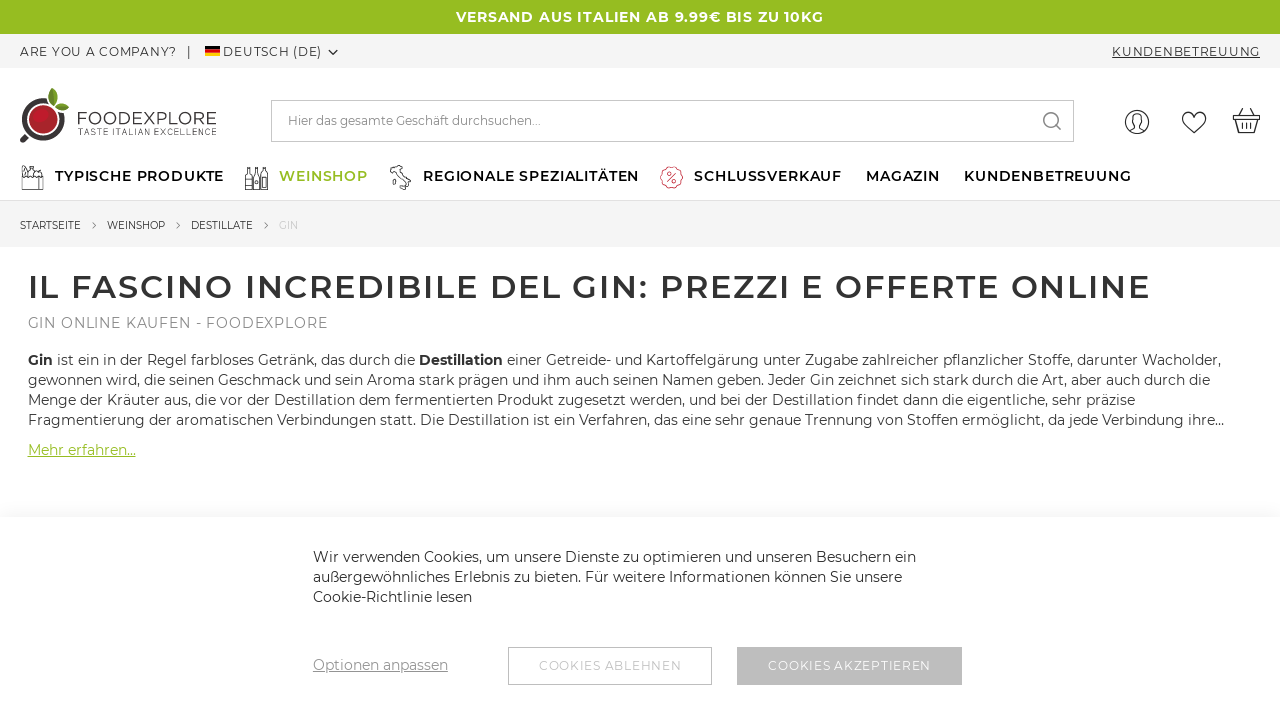

--- FILE ---
content_type: text/html; charset=UTF-8
request_url: https://www.foodexplore.com/de/italienisch-wein-online/italienische-destillate/gin.html
body_size: 69473
content:
 <!doctype html><html lang="de"><head >  <meta charset="utf-8"/>
<meta name="title" content="Gin online kaufen"/>
<meta name="description" content="Gin online kaufen. Lieferung in 24/48 Stunden Entdecken Sie Preise und Angebote für Italienischer Gin auf foodexplore.com."/>
<meta name="robots" content="INDEX,FOLLOW"/>
<meta name="viewport" content="width=device-width, initial-scale=1, maximum-scale=1.0, user-scalable=0, shrink-to-fit=no"/>
<meta name="format-detection" content="telephone=no"/>
<title>Gin online kaufen</title>















<link rel="preload" as="font" crossorigin="anonymous" href="https://www.foodexplore.com/static/version1747650943/frontend/DNAFactory/foodexplore/de_DE/fonts/opensans/light/opensans-300.woff2" />
<link rel="preload" as="font" crossorigin="anonymous" href="https://www.foodexplore.com/static/version1747650943/frontend/DNAFactory/foodexplore/de_DE/fonts/opensans/regular/opensans-400.woff2" />
<link rel="preload" as="font" crossorigin="anonymous" href="https://www.foodexplore.com/static/version1747650943/frontend/DNAFactory/foodexplore/de_DE/fonts/opensans/semibold/opensans-600.woff2" />
<link rel="preload" as="font" crossorigin="anonymous" href="https://www.foodexplore.com/static/version1747650943/frontend/DNAFactory/foodexplore/de_DE/fonts/opensans/bold/opensans-700.woff2" />
<link rel="preload" as="font" crossorigin="anonymous" href="https://www.foodexplore.com/static/version1747650943/frontend/DNAFactory/foodexplore/de_DE/fonts/Luma-Icons.woff2" />
<link  rel="canonical" href="https://www.foodexplore.com/de/italienisch-wein-online/italienische-destillate/gin.html" />
<link  rel="icon" type="image/x-icon" href="https://www.foodexplore.com/media/favicon/default/favicon.ico" />
<link  rel="shortcut icon" type="image/x-icon" href="https://www.foodexplore.com/media/favicon/default/favicon.ico" />
<meta property="og:title" content="Foodexplore.com" />
<meta property="og:type" content="article" />
<meta property="og:url" content="http://foodexplore.com/"/>
<meta property="og:image" content="http://foodexplore.com/logo-food-explorepiccolo2.jpg"/>
<meta name="google-site-verification" content="GJq8NnQ70rwwjzlgSG5LY9wFV4fUQyPZfQz136JGm6M" />



<style>
.ui-menu-item {
    display: inline-block;
}

.mst-searchautocomplete__wrapper .amrewards-highlight-container {
    display: none;
}

.amfaq-product-tab {
    display: none;
}

.payment-method-title .label[for="phoenix_cashondelivery"] {
        justify-content: left!important;
    }
</style>

      <!-- Google Tag Manager by MagePal -->  <!-- End Google Tag Manager by MagePal -->  <!-- Meta Business Extension for Magento 2 --><!-- Meta Pixel Code --><noscript> <img height="1" width="1" style="display:none" src="https://www.facebook.com/tr?id=1939361329678758&ev=PageView&noscript=1&a=magento2-0.0.0-1.4.6" /></noscript><!-- End Meta Pixel Code --><!-- __require.js.deferral__ -->  <style type="text/css" data-type="criticalCss">@media only screen and (max-width:768px){.catalog-product-view .product.media{min-height:calc(100vw - 30px)}}</style><link rel='manifest' href='/media/pwa/manifest.json'><link rel="apple-touch-icon" sizes="192x192" href="/media/pwa/images/icon-192x192.png" /><link rel="apple-touch-icon" sizes="32x32" href="/media/pwa/images/icon-32x32.png" /><link rel="apple-touch-icon" sizes="512x512" href="/media/pwa/images/icon-512x512.png" /><meta name="apple-mobile-web-app-title" content="Magento PWA" /><meta name="apple-mobile-web-app-capable" content="yes" /><meta name="apple-mobile-web-app-status-bar-style" content="default" /><meta name="theme-color" content="#96bd21" />      
<link rel="stylesheet" media="print" onload="this.onload=null;this.media='all'" href="https://www.foodexplore.com/static/version1747650943/frontend/DNAFactory/foodexplore/de_DE/mage/calendar.min.css">
<link rel="stylesheet" media="print" onload="this.onload=null;this.media='all'" href="https://www.foodexplore.com/static/version1747650943/frontend/DNAFactory/foodexplore/de_DE/css/styles-m.min.css">
<link rel="stylesheet" media="print" onload="this.onload=null;this.media='all'" href="https://www.foodexplore.com/static/version1747650943/frontend/DNAFactory/foodexplore/de_DE/Amasty_Base/vendor/slick/amslick.min.css">
<link rel="stylesheet" media="print" onload="this.onload=null;this.media='all'" href="https://www.foodexplore.com/static/version1747650943/frontend/DNAFactory/foodexplore/de_DE/Amasty_AdvancedReview/vendor/fancybox/jquery.fancybox.min.css">
<link rel="stylesheet" media="print" onload="this.onload=null;this.media='all'" href="https://www.foodexplore.com/static/version1747650943/frontend/DNAFactory/foodexplore/de_DE/Amasty_Customform/css/form-builder.min.css">
<link rel="stylesheet" media="print" onload="this.onload=null;this.media='all'" href="https://www.foodexplore.com/static/version1747650943/frontend/DNAFactory/foodexplore/de_DE/Amasty_Customform/css/form-render.min.css">
<link rel="stylesheet" media="print" onload="this.onload=null;this.media='all'" href="https://www.foodexplore.com/static/version1747650943/frontend/DNAFactory/foodexplore/de_DE/Amasty_ShopbyBase/css/swiper.min.css">
<link rel="stylesheet" media="print" onload="this.onload=null;this.media='all'" href="https://www.foodexplore.com/static/version1747650943/frontend/DNAFactory/foodexplore/de_DE/Clerk_Clerk/css/powerstep.min.css">
<link rel="stylesheet" media="print" onload="this.onload=null;this.media='all'" href="https://www.foodexplore.com/static/version1747650943/frontend/DNAFactory/foodexplore/de_DE/Amasty_ShopbyBase/css/chosen/chosen.min.css">
<link rel="stylesheet" media="print" onload="this.onload=null;this.media='screen and (min-width: 768px)'" href="https://www.foodexplore.com/static/version1747650943/frontend/DNAFactory/foodexplore/de_DE/css/styles-l.min.css">
<link rel="stylesheet" media="print" onload="this.onload=null;this.media='print'" href="https://www.foodexplore.com/static/version1747650943/frontend/DNAFactory/foodexplore/de_DE/css/print.min.css">
<link rel="next" href="https://www.foodexplore.com/de/italienisch-wein-online/italienische-destillate/gin.html?p=2" />
</head><body data-container="body" data-mage-init='{"loaderAjax": {}, "loader": { "icon": "https://www.foodexplore.com/static/version1747650943/frontend/DNAFactory/foodexplore/de_DE/images/loader-2.gif"}}' id="html-body" class="page-with-filter page-products categorypath-vino-italiano-online-vendita-distillati-online-gin category-gin catalog-category-view page-layout-2columns-left"> <!-- Google Tag Manager by MagePal --><noscript><iframe src="//www.googletagmanager.com/ns.html?id=GTM-NNWLH3D" height="0" width="0" style="display:none;visibility:hidden"></iframe></noscript><!-- End Google Tag Manager by MagePal -->          <div class="cookie-status-message" id="cookie-status">The store will not work correctly in the case when cookies are disabled.</div>     <noscript><div class="message global noscript"><div class="content"><p><strong>JavaScript scheint in Ihrem Browser deaktiviert zu sein.</strong> <span> Um unsere Website in bester Weise zu erfahren, aktivieren Sie Javascript in Ihrem Browser.</span></p></div></div></noscript>          <!-- ko scope: 'gdpr-cookie-modal' --><!--ko template: getTemplate()--><!-- /ko --><!-- /ko --><style> .amgdprjs-bar-template { z-index: 15;  bottom: 0;  }</style>  <!-- Start DataLayer by MagePal --><!-- Start DataLayer by MagePal -->     <div class="page-wrapper"><header class="page-header"><div class="panel wrapper"><style>#html-body [data-pb-style=H51HKIW],#html-body [data-pb-style=NW0MLO5],#html-body [data-pb-style=V57WM2A]{justify-content:center;display:flex;flex-direction:column;background-color:#96bd21;background-position:left top;background-size:cover;background-repeat:no-repeat;background-attachment:scroll}#html-body [data-pb-style=H51HKIW],#html-body [data-pb-style=V57WM2A]{justify-content:flex-start;background-color:#fff}#html-body [data-pb-style=H51HKIW]{background-color:#fc0009}#html-body [data-pb-style=NBINDL2]{display:none}#html-body [data-pb-style=G0MAHYU],#html-body [data-pb-style=S8GG673]{justify-content:flex-start;display:flex;flex-direction:column;background-position:left top;background-size:cover;background-repeat:no-repeat;background-attachment:scroll;width:100%;align-self:stretch}#html-body [data-pb-style=H5OW0SA]{padding:7px}#html-body [data-pb-style=KAEFLF1]{display:none;padding:7px}</style><div data-content-type="row" data-appearance="full-width" data-enable-parallax="0" data-parallax-speed="0.5" data-background-images="{}" data-background-type="image" data-video-loop="true" data-video-play-only-visible="true" data-video-lazy-load="true" data-video-fallback-src="" data-element="main" data-pb-style="NW0MLO5"><div class="row-full-width-inner" data-element="inner"><div class="pagebuilder-column-group" style="display: flex;" data-content-type="column-group" data-grid-size="12" data-element="main"><div class="pagebuilder-column" data-content-type="column" data-appearance="full-height" data-background-images="{}" data-element="main" data-pb-style="G0MAHYU"><div class="font-body text-uppercase" data-content-type="text" data-appearance="default" data-element="main" data-pb-style="H5OW0SA"><p class="m-0 text-center" style="text-align: center;"><strong><span style="color: #ffffff;">VERSAND AUS ITALIEN AB 9.99&euro; BIS ZU 10KG</span></strong></p></div></div></div></div></div><div data-content-type="row" data-appearance="full-width" data-enable-parallax="0" data-parallax-speed="0.5" data-background-images="{}" data-background-type="image" data-video-loop="true" data-video-play-only-visible="true" data-video-lazy-load="true" data-video-fallback-src="" data-element="main" data-pb-style="V57WM2A"><div class="row-full-width-inner" data-element="inner"><div class="pagebuilder-column-group" style="display: flex;" data-content-type="column-group" data-grid-size="12" data-element="main"><div class="pagebuilder-column" data-content-type="column" data-appearance="full-height" data-background-images="{}" data-element="main" data-pb-style="S8GG673"><div class="font-body text-uppercase" data-content-type="text" data-appearance="default" data-element="main" data-pb-style="KAEFLF1"><p class="m-0 text-center" style="text-align: center;"><span style="color: #e03e2d;"><strong>KOSTENLOSER VERSAND F&Uuml;R BESTELLUNGEN AB 99&euro; bis zu 30Kg - Jetzt kaufen!<br></strong></span></p></div></div></div></div></div><div data-content-type="row" data-appearance="full-width" data-enable-parallax="0" data-parallax-speed="0.5" data-background-images="{}" data-background-type="image" data-video-loop="true" data-video-play-only-visible="true" data-video-lazy-load="true" data-video-fallback-src="" data-element="main" data-pb-style="H51HKIW"><div class="row-full-width-inner" data-element="inner"><div data-content-type="html" data-appearance="default" data-element="main" data-pb-style="NBINDL2" data-decoded="true"><p class="m-0 text-center" style="text-align: center;"><span style="color: #ffffff; font-size: 14px;"><strong>WIR MACHEN EINE PAUSE: ALLE EINKÄUFE, DIE VOM 6. BIS 24. AUGUST GETÄTIGT WURDEN, WERDEN AM MONTAG, DEN 25. AUGUST, VERSANDT<br></strong></span></p></div></div></div><div class="panel header"><ul class="header links">  <li class="greet welcome" data-bind="scope: 'customer'"><!-- ko if: customer().fullname --><span class="logged-in" data-bind="text: new String('Willkommen, %1!').replace('%1', customer().fullname)"></span> <!-- /ko --><!-- ko ifnot: customer().fullname --><span class="not-logged-in" data-bind="html: 'Willkommen,'"></span>  <!-- /ko --></li>   <li class="link authorization-link" data-label="oder"><a href="https://www.foodexplore.com/de/customer/account/login/referer/aHR0cHM6Ly93d3cuZm9vZGV4cGxvcmUuY29tL2RlL2l0YWxpZW5pc2NoLXdlaW4tb25saW5lL2l0YWxpZW5pc2NoZS1kZXN0aWxsYXRlL2dpbi5odG1s/" >Eintragen</a></li><li><a href="https://www.foodexplore.com/de/customer/account/create/" id="idEGJxRlrQ" >Ein Konto erstellen</a></li></ul><div class="content"><div class="header-switchers">  <a class="b2b-link font-sm" href="https://www.foodexplore.com/de/erstellen-sie-ihr-b2b-konto">Are you a company?</a> <div class='ajax-loading skeleton-enabled' data-ajax='store_language' data-handle='catalog_category_view' data-redirect-url='https://www.foodexplore.com/de/italienisch-wein-online/italienische-destillate/gin.html'></div></div><style>#html-body [data-pb-style=W8R44D0]{justify-content:flex-start;display:flex;flex-direction:column;background-position:left top;background-size:cover;background-repeat:no-repeat;background-attachment:scroll}</style><div data-content-type="row" data-appearance="contained" data-element="main"><div class="customer-service-link" data-enable-parallax="0" data-parallax-speed="0.5" data-background-images="{}" data-background-type="image" data-video-loop="true" data-video-play-only-visible="true" data-video-lazy-load="true" data-video-fallback-src="" data-element="inner" data-pb-style="W8R44D0"><div data-content-type="html" data-appearance="default" data-element="main" data-decoded="true"><a href="https://www.foodexplore.com/de/kundenbetreuung/">Kundenbetreuung</a></div></div></div></div></div></div><div class="header content"> <span data-action="toggle-nav" class="action nav-toggle"><span>Navigation umschalten</span></span> <a class="logo" href="https://www.foodexplore.com/de/" title="Food&#x20;Explore&#x20;-&#x20;Taste&#x20;italian&#x20;excellence" aria-label="store logo"><img src="https://www.foodexplore.com/static/version1747650943/frontend/DNAFactory/foodexplore/de_DE/images/logo.svg" title="Food&#x20;Explore&#x20;-&#x20;Taste&#x20;italian&#x20;excellence" alt="Food&#x20;Explore&#x20;-&#x20;Taste&#x20;italian&#x20;excellence" width="196" height="54" /></a> <div data-block="minicart" class="minicart-wrapper"><a class="action showcart" href="https://www.foodexplore.com/de/checkout/cart/" data-bind="scope: 'minicart_content'"><span class="text">Mein Warenkorb</span> <span class="counter qty empty" data-bind="css: { empty: !!getCartParam('summary_count') == false && !isLoading() }, blockLoader: isLoading"><span class="counter-number"><!-- ko text: getCartParam('summary_count') --><!-- /ko --></span> <span class="counter-label"><!-- ko if: getCartParam('summary_count') --><!-- ko text: getCartParam('summary_count') --><!-- /ko --><!-- ko i18n: 'items' --><!-- /ko --><!-- /ko --></span></span></a>  <div class="block block-minicart" data-role="dropdownDialog" data-mage-init='{"dropdownDialog":{ "appendTo":"[data-block=minicart]", "triggerTarget":".showcart", "timeout": "2000", "closeOnMouseLeave": false, "closeOnEscape": true, "triggerClass":"active", "parentClass":"active", "buttons":[]}}'><div id="minicart-content-wrapper" data-bind="scope: 'minicart_content'"><!-- ko template: getTemplate() --><!-- /ko --></div></div>  </div> <div data-block="miniaccount" class="miniaccount-wrapper" data-bind="scope: 'customer'"> <a class="action toaccount" href="https://www.foodexplore.com/de/customer/account/login/"></a> </div>  <div class="wishlist-wrapper" data-bind="scope: 'wishlist'"><a class="action toaccount" href="https://www.foodexplore.com/de/wishlist/"><!-- ko if: wishlist().counter --><span data-bind="text: wishlist().counter.substring(0, wishlist().counter.indexOf(' ')), css:{'counter qty': wishlist().counter}"></span> <!-- /ko --></a></div>  <div class="block block-search"><div class="block block-title"><strong>Suche</strong></div><div class="block block-content"><form class="form minisearch" id="search_mini_form" action="https://www.foodexplore.com/de/catalogsearch/result/" method="get"><div class="field search"><label class="label" for="search" data-role="minisearch-label"><span>Suche</span></label> <div class="control"><input id="search" data-mage-init='{ "quickSearch": { "formSelector": "#search_mini_form", "url": "https://www.foodexplore.com/de/search/ajax/suggest/", "destinationSelector": "#search_autocomplete", "minSearchLength": "3" } }' type="text" name="q" value="" placeholder="Hier&#x20;das&#x20;gesamte&#x20;Gesch&#xE4;ft&#x20;durchsuchen..." class="input-text" maxlength="128" role="combobox" aria-haspopup="false" aria-autocomplete="both" autocomplete="off" aria-expanded="false"/><div id="search_autocomplete" class="search-autocomplete"></div> <div class="nested"><a class="action advanced" href="https://www.foodexplore.com/de/catalogsearch/advanced/" data-action="advanced-search">Erweiterte Suche</a></div></div></div><div class="actions"><button type="submit" title="Suche" class="action search" aria-label="Search" ><span>Suche</span></button></div></form></div></div> </div></header>  <div class="sections nav-sections"> <div class="section-items nav-sections-items" data-mage-init='{"tabs":{"openedState":"active"}}'>  <div class="section-item-title nav-sections-item-title" data-role="collapsible"><a class="nav-sections-item-switch" data-toggle="switch" href="#store.menu">Menü</a></div><div class="section-item-content nav-sections-item-content" id="store.menu" data-role="content">  <nav class="navigation" data-action="navigation"><ul data-mage-init='{"menu":{"responsive":true, "expanded":true, "position":{"my":"left top","at":"left bottom"}}}'><li  class="level0 nav-1 category-item first level-top parent"><a href="https://www.foodexplore.com/de/typische-italienische-produkte.html"  class="level-top" ><img class='megamenu-icon' height='25px' width='25px' src='[data-uri]' alt='Typische Produkte'/><span>Typische Produkte</span></a><ul class="level0 submenu"><li  class="level1 nav-1-1 category-item first parent"><a href="https://www.foodexplore.com/de/typische-italienische-produkte/pasta-online.html" ><img class='megamenu-icon' height='25px' width='25px' src='[data-uri]' alt='Pasta'/><span>Pasta</span></a><ul class="level1 submenu"><li  class="level2 nav-1-1-1 category-item first"><a href="https://www.foodexplore.com/de/typische-italienische-produkte/pasta-online/pasta-of-weizen-hart.html" ><span>Hartweizennudeln</span></a></li><li  class="level2 nav-1-1-2 category-item"><a href="https://www.foodexplore.com/de/typische-italienische-produkte/pasta-online/pasta-all-uovo.html" ><span>Pasta all’uovo</span></a></li><li  class="level2 nav-1-1-3 category-item"><a href="https://www.foodexplore.com/de/typische-italienische-produkte/pasta-online/pasta-biologische.html" ><span>Organische Teigwaren</span></a></li><li  class="level2 nav-1-1-4 category-item last"><a href="https://www.foodexplore.com/de/typische-italienische-produkte/pasta-online/pasta-senza-glutine-online.html" ><span>Pasta senza glutine</span></a></li></ul></li><li  class="level1 nav-1-2 category-item"><a href="https://www.foodexplore.com/de/typische-italienische-produkte/italienischer-reis.html" ><img class='megamenu-icon' height='25px' width='25px' src='[data-uri]' alt='Reis'/><span>Reis</span></a></li><li  class="level1 nav-1-3 category-item parent"><a href="https://www.foodexplore.com/de/typische-italienische-produkte/italienische-salami.html" ><img class='megamenu-icon' height='25px' width='25px' src='[data-uri]' alt='Salami'/><span>Salami</span></a><ul class="level1 submenu"><li  class="level2 nav-1-3-1 category-item first"><a href="https://www.foodexplore.com/de/typische-italienische-produkte/italienische-salami/italienischer-schinken.html" ><span>Italienischer Schinken</span></a></li><li  class="level2 nav-1-3-2 category-item"><a href="https://www.foodexplore.com/de/typische-italienische-produkte/italienische-salami/prosciutto-crudo-intero-prezzo.html" ><span>Ganzer Schinken</span></a></li><li  class="level2 nav-1-3-3 category-item"><a href="https://www.foodexplore.com/de/typische-italienische-produkte/italienische-salami/bresaola-von-valtellina.html" ><span>Bresaola von Valtellina</span></a></li><li  class="level2 nav-1-3-4 category-item"><a href="https://www.foodexplore.com/de/typische-italienische-produkte/italienische-salami/capocollo.html" ><span>Capocollo </span></a></li><li  class="level2 nav-1-3-5 category-item"><a href="https://www.foodexplore.com/de/typische-italienische-produkte/italienische-salami/salami-italienisch.html" ><span>Salami</span></a></li><li  class="level2 nav-1-3-6 category-item"><a href="https://www.foodexplore.com/de/typische-italienische-produkte/italienische-salami/gans-salami.html" ><span>Gänsesalami</span></a></li><li  class="level2 nav-1-3-7 category-item"><a href="https://www.foodexplore.com/de/typische-italienische-produkte/italienische-salami/culatello.html" ><span>Culatello </span></a></li><li  class="level2 nav-1-3-8 category-item"><a href="https://www.foodexplore.com/de/typische-italienische-produkte/italienische-salami/parmaschinken-kaufen.html" ><span>Parmaschinken</span></a></li><li  class="level2 nav-1-3-9 category-item"><a href="https://www.foodexplore.com/de/typische-italienische-produkte/italienische-salami/san-daniele-schinken.html" ><span>San Daniele Schinken</span></a></li><li  class="level2 nav-1-3-10 category-item"><a href="https://www.foodexplore.com/de/typische-italienische-produkte/italienische-salami/nduja-kaufen.html" ><span>Nduja</span></a></li><li  class="level2 nav-1-3-11 category-item"><a href="https://www.foodexplore.com/de/typische-italienische-produkte/italienische-salami/bauchspeck-italienisch-online-kaufen.html" ><span>Bauchspeck </span></a></li><li  class="level2 nav-1-3-12 category-item last"><a href="https://www.foodexplore.com/de/typische-italienische-produkte/italienische-salami/guanciale.html" ><span>Guanciale</span></a></li></ul></li><li  class="level1 nav-1-4 category-item parent"><a href="https://www.foodexplore.com/de/typische-italienische-produkte/italienischer-kase.html" ><img class='megamenu-icon' height='25px' width='25px' src='[data-uri]' alt='Käse'/><span>Käse</span></a><ul class="level1 submenu"><li  class="level2 nav-1-4-1 category-item first"><a href="https://www.foodexplore.com/de/typische-italienische-produkte/italienischer-kase/mozzarella-kase.html" ><span>Mozzarella und Burrata-Käse</span></a></li><li  class="level2 nav-1-4-2 category-item"><a href="https://www.foodexplore.com/de/typische-italienische-produkte/italienischer-kase/parmesan-kase.html" ><span>Parmesankäse </span></a></li><li  class="level2 nav-1-4-3 category-item"><a href="https://www.foodexplore.com/de/typische-italienische-produkte/italienischer-kase/frischkase.html" ><span>Frischkäse</span></a></li><li  class="level2 nav-1-4-4 category-item"><a href="https://www.foodexplore.com/de/typische-italienische-produkte/italienischer-kase/langgereifte-kase.html" ><span>Langgereifte Käse</span></a></li><li  class="level2 nav-1-4-5 category-item"><a href="https://www.foodexplore.com/de/typische-italienische-produkte/italienischer-kase/ziegenkase.html" ><span>Ziegenkäse</span></a></li><li  class="level2 nav-1-4-6 category-item"><a href="https://www.foodexplore.com/de/typische-italienische-produkte/italienischer-kase/pecorino-kase.html" ><span>Pecorino</span></a></li><li  class="level2 nav-1-4-7 category-item"><a href="https://www.foodexplore.com/de/typische-italienische-produkte/italienischer-kase/buffel-mozzarella.html" ><span>Büffel Mozzarella</span></a></li><li  class="level2 nav-1-4-8 category-item"><a href="https://www.foodexplore.com/de/typische-italienische-produkte/italienischer-kase/burrata-online-kaufen.html" ><span>Burrata </span></a></li><li  class="level2 nav-1-4-9 category-item"><a href="https://www.foodexplore.com/de/typische-italienische-produkte/italienischer-kase/blauschimmelkase.html" ><span>Blauer Käse</span></a></li><li  class="level2 nav-1-4-10 category-item"><a href="https://www.foodexplore.com/de/typische-italienische-produkte/italienischer-kase/ricotta.html" ><span>Ricotta</span></a></li><li  class="level2 nav-1-4-11 category-item"><a href="https://www.foodexplore.com/de/typische-italienische-produkte/italienischer-kase/butter.html" ><span>Butter</span></a></li><li  class="level2 nav-1-4-12 category-item last"><a href="https://www.foodexplore.com/de/typische-italienische-produkte/italienischer-kase/formaggi-svizzeri.html" ><span>Formaggi svizzeri </span></a></li></ul></li><li  class="level1 nav-1-5 category-item parent"><a href="https://www.foodexplore.com/de/typische-italienische-produkte/italienischen-saucen.html" ><img class='megamenu-icon' height='25px' width='25px' src='[data-uri]' alt='Saucen'/><span>Saucen</span></a><ul class="level1 submenu"><li  class="level2 nav-1-5-1 category-item first"><a href="https://www.foodexplore.com/de/typische-italienische-produkte/italienischen-saucen/pesto.html" ><span>Pesto</span></a></li><li  class="level2 nav-1-5-2 category-item"><a href="https://www.foodexplore.com/de/typische-italienische-produkte/italienischen-saucen/tomatensauce.html" ><span>Tomatensauce</span></a></li><li  class="level2 nav-1-5-3 category-item last"><a href="https://www.foodexplore.com/de/typische-italienische-produkte/italienischen-saucen/sottoli.html" ><span>Sottoli </span></a></li></ul></li><li  class="level1 nav-1-6 category-item parent"><a href="https://www.foodexplore.com/de/typische-italienische-produkte/susswaren-und-konfituren.html" ><img class='megamenu-icon' height='25px' width='25px' src='[data-uri]' alt='Süßwaren und Konfitüren'/><span>Süßwaren und Konfitüren</span></a><ul class="level1 submenu"><li  class="level2 nav-1-6-1 category-item first last"><a href="https://www.foodexplore.com/de/typische-italienische-produkte/susswaren-und-konfituren/panettone-artigianale.html" ><span>Panettone artigianale</span></a></li></ul></li><li  class="level1 nav-1-7 category-item"><a href="https://www.foodexplore.com/de/typische-italienische-produkte/marmelade.html" ><img class='megamenu-icon' height='25px' width='25px' src='[data-uri]' alt='Marmelade'/><span>Marmelade</span></a></li><li  class="level1 nav-1-8 category-item parent"><a href="https://www.foodexplore.com/de/typische-italienische-produkte/italienische-native-olivenol.html" ><img class='megamenu-icon' height='25px' width='25px' src='[data-uri]' alt='Olivenöl'/><span>Olivenöl</span></a><ul class="level1 submenu"><li  class="level2 nav-1-8-1 category-item first"><a href="https://www.foodexplore.com/de/typische-italienische-produkte/italienische-native-olivenol/native-olivenol-aus-apulien.html" ><span>Natives Olivenöl extra aus Apulien</span></a></li><li  class="level2 nav-1-8-2 category-item last"><a href="https://www.foodexplore.com/de/typische-italienische-produkte/italienische-native-olivenol/natives-olivenol-extra-in-der-dose.html" ><span>Natives Olivenöl extra in der Dose</span></a></li></ul></li><li  class="level1 nav-1-9 category-item parent"><a href="https://www.foodexplore.com/de/typische-italienische-produkte/italienischen-essig.html" ><img class='megamenu-icon' height='25px' width='25px' src='[data-uri]' alt='Essig'/><span>Essig</span></a><ul class="level1 submenu"><li  class="level2 nav-1-9-1 category-item first last"><a href="https://www.foodexplore.com/de/typische-italienische-produkte/italienischen-essig/aceto-balsamico-di-modena.html" ><span>Balsamessig</span></a></li></ul></li><li  class="level1 nav-1-10 category-item parent"><a href="https://www.foodexplore.com/de/typische-italienische-produkte/online-metzgerei.html" ><img class='megamenu-icon' height='25px' width='25px' src='[data-uri]' alt='Metzgerei'/><span>Metzgerei</span></a><ul class="level1 submenu"><li  class="level2 nav-1-10-1 category-item first"><a href="https://www.foodexplore.com/de/typische-italienische-produkte/online-metzgerei/carne-di-bovino.html" ><span>Rindfleisch</span></a></li><li  class="level2 nav-1-10-2 category-item"><a href="https://www.foodexplore.com/de/typische-italienische-produkte/online-metzgerei/schweinefleisch.html" ><span>Schweinefleisch</span></a></li><li  class="level2 nav-1-10-3 category-item last"><a href="https://www.foodexplore.com/de/typische-italienische-produkte/online-metzgerei/huhnerfleisch.html" ><span>Hühnerfleisch</span></a></li></ul></li><li  class="level1 nav-1-11 category-item"><a href="https://www.foodexplore.com/de/typische-italienische-produkte/tartufo.html" ><img class='megamenu-icon' height='25px' width='25px' src='[data-uri]' alt='Trüffel'/><span>Trüffel</span></a></li><li  class="level1 nav-1-12 category-item"><a href="https://www.foodexplore.com/de/typische-italienische-produkte/legumi-vendita-online.html" ><img class='megamenu-icon' height='25px' width='25px' src='[data-uri]' alt='Legumi'/><span>Legumi</span></a></li><li  class="level1 nav-1-13 category-item parent"><a href="https://www.foodexplore.com/de/typische-italienische-produkte/gastronomische-spezialitaten.html" ><img class='megamenu-icon' height='25px' width='25px' src='[data-uri]' alt='gastronomische Spezialitäten'/><span>gastronomische Spezialitäten</span></a><ul class="level1 submenu"><li  class="level2 nav-1-13-1 category-item first"><a href="https://www.foodexplore.com/de/typische-italienische-produkte/gastronomische-spezialitaten/italienischer-kaviar.html" ><span>Italienischer Kaviar</span></a></li><li  class="level2 nav-1-13-2 category-item"><a href="https://www.foodexplore.com/de/typische-italienische-produkte/gastronomische-spezialitaten/colatura-von-sardellen.html" ><span>Colatura von Sardellen</span></a></li><li  class="level2 nav-1-13-3 category-item"><a href="https://www.foodexplore.com/de/typische-italienische-produkte/gastronomische-spezialitaten/bottarga-meerasche.html" ><span>Bottarga (Meeräsche)</span></a></li><li  class="level2 nav-1-13-4 category-item"><a href="https://www.foodexplore.com/de/typische-italienische-produkte/gastronomische-spezialitaten/thunfisch-bottarga.html" ><span>Thunfisch Bottarga</span></a></li><li  class="level2 nav-1-13-5 category-item"><a href="https://www.foodexplore.com/de/typische-italienische-produkte/gastronomische-spezialitaten/mullet-bottarga.html" ><span>Mullet Bottarga</span></a></li><li  class="level2 nav-1-13-6 category-item"><a href="https://www.foodexplore.com/de/typische-italienische-produkte/gastronomische-spezialitaten/thunfisch.html" ><span>Thunfisch</span></a></li><li  class="level2 nav-1-13-7 category-item last"><a href="https://www.foodexplore.com/de/typische-italienische-produkte/gastronomische-spezialitaten/raucherlachs.html" ><span>Räucherlachs</span></a></li></ul></li><li  class="level1 nav-1-14 category-item parent"><a href="https://www.foodexplore.com/de/typische-italienische-produkte/obst-und-gemuse-online.html" ><img class='megamenu-icon' height='25px' width='25px' src='[data-uri]' alt='Obst und Gemüse online'/><span>Obst und Gemüse online</span></a><ul class="level1 submenu"><li  class="level2 nav-1-14-1 category-item first"><a href="https://www.foodexplore.com/de/typische-italienische-produkte/obst-und-gemuse-online/zitrusfruchte-zum-verkauf-online.html" ><span>Zitrusfrüchte</span></a></li><li  class="level2 nav-1-14-2 category-item last"><a href="https://www.foodexplore.com/de/typische-italienische-produkte/obst-und-gemuse-online/tomaten-verkaufen-online.html" ><span>Tomaten</span></a></li></ul></li><li  class="level1 nav-1-15 category-item parent"><a href="https://www.foodexplore.com/de/typische-italienische-produkte/mehlverkauf.html" ><img class='megamenu-icon' height='25px' width='25px' src='[data-uri]' alt='Mehl'/><span>Mehl</span></a><ul class="level1 submenu"><li  class="level2 nav-1-15-1 category-item first"><a href="https://www.foodexplore.com/de/typische-italienische-produkte/mehlverkauf/mehl-integrale-verkaufe-online.html" ><span>farina integrale</span></a></li><li  class="level2 nav-1-15-2 category-item"><a href="https://www.foodexplore.com/de/typische-italienische-produkte/mehlverkauf/mehl-fur-polenta.html" ><span>Polentamehl</span></a></li><li  class="level2 nav-1-15-3 category-item last"><a href="https://www.foodexplore.com/de/typische-italienische-produkte/mehlverkauf/weizenmehl.html" ><span>Weizenmehl</span></a></li></ul></li><li  class="level1 nav-1-16 category-item last"><a href="https://www.foodexplore.com/de/typische-italienische-produkte/gewurzsortiment.html" ><img class='megamenu-icon' height='25px' width='25px' src='[data-uri]' alt='Gewürzsortiment'/><span>Gewürzsortiment</span></a></li></ul></li><li  class="level0 nav-2 category-item has-active level-top parent"><a href="https://www.foodexplore.com/de/italienisch-wein-online.html"  class="level-top" ><img class='megamenu-icon' height='25px' width='25px' src='[data-uri]' alt='Weinshop'/><span>Weinshop</span></a><ul class="level0 submenu"><li  class="level1 nav-2-1 category-item first parent"><a href="https://www.foodexplore.com/de/italienisch-wein-online/italienischen-weissweine.html" ><span>Weißwein</span></a><ul class="level1 submenu"><li  class="level2 nav-2-1-1 category-item first"><a href="https://www.foodexplore.com/de/italienisch-wein-online/italienischen-weissweine/wein-lugana-kaufen.html" ><span>Lugana</span></a></li><li  class="level2 nav-2-1-2 category-item"><a href="https://www.foodexplore.com/de/italienisch-wein-online/italienischen-weissweine/collio-wein.html" ><span>Collio </span></a></li><li  class="level2 nav-2-1-3 category-item"><a href="https://www.foodexplore.com/de/italienisch-wein-online/italienischen-weissweine/chardonnay-wein.html" ><span>Chardonnay</span></a></li><li  class="level2 nav-2-1-4 category-item"><a href="https://www.foodexplore.com/de/italienisch-wein-online/italienischen-weissweine/sauvignon-blanc-wein.html" ><span>Sauvignon Blanc</span></a></li><li  class="level2 nav-2-1-5 category-item"><a href="https://www.foodexplore.com/de/italienisch-wein-online/italienischen-weissweine/grillo-wein.html" ><span>Grillo</span></a></li><li  class="level2 nav-2-1-6 category-item last"><a href="https://www.foodexplore.com/de/italienisch-wein-online/italienischen-weissweine/falanghina-weine.html" ><span>Falanghina</span></a></li></ul></li><li  class="level1 nav-2-2 category-item parent"><a href="https://www.foodexplore.com/de/italienisch-wein-online/rotwein-kaufen.html" ><span>Rotwein</span></a><ul class="level1 submenu"><li  class="level2 nav-2-2-1 category-item first"><a href="https://www.foodexplore.com/de/italienisch-wein-online/rotwein-kaufen/amarone-wein-kaufen.html" ><span>Amarone della Valpolicella</span></a></li><li  class="level2 nav-2-2-2 category-item"><a href="https://www.foodexplore.com/de/italienisch-wein-online/rotwein-kaufen/brunello-di-montalcino-preis.html" ><span>Brunello di Montalcino</span></a></li><li  class="level2 nav-2-2-3 category-item"><a href="https://www.foodexplore.com/de/italienisch-wein-online/rotwein-kaufen/barolo-kaufen.html" ><span>Barolo</span></a></li><li  class="level2 nav-2-2-4 category-item"><a href="https://www.foodexplore.com/de/italienisch-wein-online/rotwein-kaufen/chianti-wein.html" ><span>Chianti Classico</span></a></li><li  class="level2 nav-2-2-5 category-item"><a href="https://www.foodexplore.com/de/italienisch-wein-online/rotwein-kaufen/barbaresco-kaufen.html" ><span>Barbaresco</span></a></li><li  class="level2 nav-2-2-6 category-item"><a href="https://www.foodexplore.com/de/italienisch-wein-online/rotwein-kaufen/sangiovese-wein.html" ><span>Sangiovese</span></a></li><li  class="level2 nav-2-2-7 category-item"><a href="https://www.foodexplore.com/de/italienisch-wein-online/rotwein-kaufen/nero-d-avola-wein.html" ><span>Nero d&#039;Avola</span></a></li><li  class="level2 nav-2-2-8 category-item"><a href="https://www.foodexplore.com/de/italienisch-wein-online/rotwein-kaufen/primitivo-wein.html" ><span>Primitivo</span></a></li><li  class="level2 nav-2-2-9 category-item last"><a href="https://www.foodexplore.com/de/italienisch-wein-online/rotwein-kaufen/barbera-wein-kaufen.html" ><span>Barbera</span></a></li></ul></li><li  class="level1 nav-2-3 category-item parent"><a href="https://www.foodexplore.com/de/italienisch-wein-online/italienischer-schaumwein.html" ><span>Schaumwein</span></a><ul class="level1 submenu"><li  class="level2 nav-2-3-1 category-item first"><a href="https://www.foodexplore.com/de/italienisch-wein-online/italienischer-schaumwein/prosecco-weine.html" ><span>Prosecco</span></a></li><li  class="level2 nav-2-3-2 category-item"><a href="https://www.foodexplore.com/de/italienisch-wein-online/italienischer-schaumwein/franciacorta-weine.html" ><span>Franciacorta</span></a></li><li  class="level2 nav-2-3-3 category-item"><a href="https://www.foodexplore.com/de/italienisch-wein-online/italienischer-schaumwein/lambrusco-weine.html" ><span>Lambrusco</span></a></li><li  class="level2 nav-2-3-4 category-item last"><a href="https://www.foodexplore.com/de/italienisch-wein-online/italienischer-schaumwein/trento-doc.html" ><span>Trento DOC</span></a></li></ul></li><li  class="level1 nav-2-4 category-item"><a href="https://www.foodexplore.com/de/italienisch-wein-online/champagner-kaufen.html" ><span>Champagner</span></a></li><li  class="level1 nav-2-5 category-item parent"><a href="https://www.foodexplore.com/de/italienisch-wein-online/italienischer-likor.html" ><span>Italienischer Likör</span></a><ul class="level1 submenu"><li  class="level2 nav-2-5-1 category-item first"><a href="https://www.foodexplore.com/de/italienisch-wein-online/italienischer-likor/limoncello-kaufen.html" ><span>Limoncello</span></a></li><li  class="level2 nav-2-5-2 category-item"><a href="https://www.foodexplore.com/de/italienisch-wein-online/italienischer-likor/magenbitter.html" ><span>Magenbitter </span></a></li><li  class="level2 nav-2-5-3 category-item last"><a href="https://www.foodexplore.com/de/italienisch-wein-online/italienischer-likor/aperitif-cocktails.html" ><span>Aperitif</span></a></li></ul></li><li  class="level1 nav-2-6 category-item has-active parent"><a href="https://www.foodexplore.com/de/italienisch-wein-online/italienische-destillate.html" ><span>Destillate</span></a><ul class="level1 submenu"><li  class="level2 nav-2-6-1 category-item first"><a href="https://www.foodexplore.com/de/italienisch-wein-online/italienische-destillate/schnaps-kaufen.html" ><span>Schnaps</span></a></li><li  class="level2 nav-2-6-2 category-item active last"><a href="https://www.foodexplore.com/de/italienisch-wein-online/italienische-destillate/gin.html" ><span>Gin</span></a></li></ul></li><li  class="level1 nav-2-7 category-item last"><a href="https://www.foodexplore.com/de/italienisch-wein-online/verkauf-bier-online.html" ><span>Bier </span></a></li></ul></li><li  class="level0 nav-3 category-item level-top parent"><a href="https://www.foodexplore.com/de/regionale-spezialitaten.html"  class="level-top" ><img class='megamenu-icon' height='25px' width='25px' src='[data-uri]' alt='Regionale Spezialitäten'/><span>Regionale Spezialitäten</span></a><ul class="level0 submenu"><li  class="level1 nav-3-1 category-item first parent"><a href="https://www.foodexplore.com/de/regionale-spezialitaten/nord-italien.html" ><span>Nord-Italien</span></a><ul class="level1 submenu"><li  class="level2 nav-3-1-1 category-item first"><a href="https://www.foodexplore.com/de/regionale-spezialitaten/nord-italien/liguria.html" ><span>Ligurien</span></a></li><li  class="level2 nav-3-1-2 category-item parent"><a href="https://www.foodexplore.com/de/regionale-spezialitaten/nord-italien/traditionelle-produkte-aus-dem-piemont.html" ><span>Piemont</span></a><ul class="level2 submenu"><li  class="level3 nav-3-1-2-1 category-item first"><a href="https://www.foodexplore.com/de/regionale-spezialitaten/nord-italien/traditionelle-produkte-aus-dem-piemont/vini-piemontesi.html" ><span>Weine aus dem Piemont</span></a></li><li  class="level3 nav-3-1-2-2 category-item"><a href="https://www.foodexplore.com/de/regionale-spezialitaten/nord-italien/traditionelle-produkte-aus-dem-piemont/formaggio-piemontese.html" ><span>Käse aus dem Piemont</span></a></li><li  class="level3 nav-3-1-2-3 category-item last"><a href="https://www.foodexplore.com/de/regionale-spezialitaten/nord-italien/traditionelle-produkte-aus-dem-piemont/dolci-piemontesi.html" ><span>Dolci Piemontesi</span></a></li></ul></li><li  class="level2 nav-3-1-3 category-item"><a href="https://www.foodexplore.com/de/regionale-spezialitaten/nord-italien/prodotti-tipici-valdostani.html" ><span>Valle d&#039;Aosta</span></a></li><li  class="level2 nav-3-1-4 category-item parent"><a href="https://www.foodexplore.com/de/regionale-spezialitaten/nord-italien/prodotti-tipici-emiliani.html" ><span>Emilia Romagna</span></a><ul class="level2 submenu"><li  class="level3 nav-3-1-4-1 category-item first last"><a href="https://www.foodexplore.com/de/regionale-spezialitaten/nord-italien/prodotti-tipici-emiliani/salumi-emiliani.html" ><span>Salumi emiliani</span></a></li></ul></li><li  class="level2 nav-3-1-5 category-item parent"><a href="https://www.foodexplore.com/de/regionale-spezialitaten/nord-italien/prodotti-tipici-lombardi.html" ><span>Lombardei</span></a><ul class="level2 submenu"><li  class="level3 nav-3-1-5-1 category-item first"><a href="https://www.foodexplore.com/de/regionale-spezialitaten/nord-italien/prodotti-tipici-lombardi/formaggi-lombardi.html" ><span>Käse aus der Lombardei</span></a></li><li  class="level3 nav-3-1-5-2 category-item"><a href="https://www.foodexplore.com/de/regionale-spezialitaten/nord-italien/prodotti-tipici-lombardi/salumi-lombardi.html" ><span>Trockenfleisch aus der Lombardei</span></a></li><li  class="level3 nav-3-1-5-3 category-item"><a href="https://www.foodexplore.com/de/regionale-spezialitaten/nord-italien/prodotti-tipici-lombardi/olio-lombardo.html" ><span>lombardisches Öl</span></a></li><li  class="level3 nav-3-1-5-4 category-item"><a href="https://www.foodexplore.com/de/regionale-spezialitaten/nord-italien/prodotti-tipici-lombardi/confetture-lombarde.html" ><span>Konfitüren aus der Lombardei</span></a></li><li  class="level3 nav-3-1-5-5 category-item last"><a href="https://www.foodexplore.com/de/regionale-spezialitaten/nord-italien/prodotti-tipici-lombardi/vini-lombardi.html" ><span>Weine aus der Lombardei</span></a></li></ul></li><li  class="level2 nav-3-1-6 category-item parent"><a href="https://www.foodexplore.com/de/regionale-spezialitaten/nord-italien/prodotti-tipici-friulani.html" ><span>Friuli Venezia Giulia</span></a><ul class="level2 submenu"><li  class="level3 nav-3-1-6-1 category-item first last"><a href="https://www.foodexplore.com/de/regionale-spezialitaten/nord-italien/prodotti-tipici-friulani/friulanische-weine.html" ><span>Friulanische Weine</span></a></li></ul></li><li  class="level2 nav-3-1-7 category-item"><a href="https://www.foodexplore.com/de/prodotti-tipici-regionali/nord/prodotti-tipici-trentino.html" ><span>Trentino Südtirol</span></a></li><li  class="level2 nav-3-1-8 category-item last parent"><a href="https://www.foodexplore.com/de/regionale-spezialitaten/nord-italien/veneto.html" ><span>Veneto</span></a><ul class="level2 submenu"><li  class="level3 nav-3-1-8-1 category-item first"><a href="https://www.foodexplore.com/de/regionale-spezialitaten/nord-italien/veneto/veneto-kase.html" ><span>Veneto Käse</span></a></li><li  class="level3 nav-3-1-8-2 category-item last"><a href="https://www.foodexplore.com/de/regionale-spezialitaten/nord-italien/veneto/venezianische-weine.html" ><span>Venezianische Weine</span></a></li></ul></li></ul></li><li  class="level1 nav-3-2 category-item parent"><a href="https://www.foodexplore.com/de/regionale-spezialitaten/mittel-italien.html" ><span>Mittel-Italien</span></a><ul class="level1 submenu"><li  class="level2 nav-3-2-1 category-item first"><a href="https://www.foodexplore.com/de/regionale-spezialitaten/mittel-italien/marche.html" ><span>Marken</span></a></li><li  class="level2 nav-3-2-2 category-item"><a href="https://www.foodexplore.com/de/regionale-spezialitaten/mittel-italien/lazio.html" ><span>Latium</span></a></li><li  class="level2 nav-3-2-3 category-item parent"><a href="https://www.foodexplore.com/de/regionale-spezialitaten/mittel-italien/typische-toskanische-produkte.html" ><span>Toskana</span></a><ul class="level2 submenu"><li  class="level3 nav-3-2-3-1 category-item first"><a href="https://www.foodexplore.com/de/regionale-spezialitaten/mittel-italien/typische-toskanische-produkte/formaggi-toscani.html" ><span>Toskanischer Käse</span></a></li><li  class="level3 nav-3-2-3-2 category-item"><a href="https://www.foodexplore.com/de/regionale-spezialitaten/mittel-italien/typische-toskanische-produkte/toskana-wein.html" ><span>Toskana weine</span></a></li><li  class="level3 nav-3-2-3-3 category-item last"><a href="https://www.foodexplore.com/de/regionale-spezialitaten/mittel-italien/typische-toskanische-produkte/pasta-toscana.html" ><span>pasta toscana</span></a></li></ul></li><li  class="level2 nav-3-2-4 category-item last"><a href="https://www.foodexplore.com/de/regionale-spezialitaten/mittel-italien/umbria.html" ><span>Umbrien</span></a></li></ul></li><li  class="level1 nav-3-3 category-item last parent"><a href="https://www.foodexplore.com/de/regionale-spezialitaten/sud-italien-und-inseln.html" ><span>Süd-Italien und Inseln</span></a><ul class="level1 submenu"><li  class="level2 nav-3-3-1 category-item first parent"><a href="https://www.foodexplore.com/de/regionale-spezialitaten/sud-italien-und-inseln/abruzzo.html" ><span>Abruzzen</span></a><ul class="level2 submenu"><li  class="level3 nav-3-3-1-1 category-item first"><a href="https://www.foodexplore.com/de/prodotti-tipici-regionali/sud/abruzzo/pasta-aus-den-abruzzen.html" ><span>Pasta aus den Abruzzen</span></a></li><li  class="level3 nav-3-3-1-2 category-item last"><a href="https://www.foodexplore.com/de/prodotti-tipici-regionali/sud/abruzzo/abruzzen-weine.html" ><span>Abruzzen Weine</span></a></li></ul></li><li  class="level2 nav-3-3-2 category-item"><a href="https://www.foodexplore.com/de/regionale-spezialitaten/sud-italien-und-inseln/basilicata.html" ><span>Basilikata</span></a></li><li  class="level2 nav-3-3-3 category-item parent"><a href="https://www.foodexplore.com/de/regionale-spezialitaten/sud-italien-und-inseln/produkte-aus-kampanien.html" ><span>Kampanien</span></a><ul class="level2 submenu"><li  class="level3 nav-3-3-3-1 category-item first"><a href="https://www.foodexplore.com/de/regionale-spezialitaten/sud-italien-und-inseln/produkte-aus-kampanien/formaggi-campani.html" ><span>Käse aus Kampanien</span></a></li><li  class="level3 nav-3-3-3-2 category-item"><a href="https://www.foodexplore.com/de/regionale-spezialitaten/sud-italien-und-inseln/produkte-aus-kampanien/sauce-aus-kampanien.html" ><span>Soßen aus Kampanien</span></a></li><li  class="level3 nav-3-3-3-3 category-item"><a href="https://www.foodexplore.com/de/regionale-spezialitaten/sud-italien-und-inseln/produkte-aus-kampanien/weine-aus-kampanien.html" ><span>Kampanien Weine</span></a></li><li  class="level3 nav-3-3-3-4 category-item last"><a href="https://www.foodexplore.com/de/regionale-spezialitaten/sud-italien-und-inseln/produkte-aus-kampanien/pasta-aus-kampanien.html" ><span>Pasta aus Kampanien</span></a></li></ul></li><li  class="level2 nav-3-3-4 category-item parent"><a href="https://www.foodexplore.com/de/regionale-spezialitaten/sud-italien-und-inseln/kalabrische-spezialitaten.html" ><span>Kalabrien</span></a><ul class="level2 submenu"><li  class="level3 nav-3-3-4-1 category-item first last"><a href="https://www.foodexplore.com/de/regionale-spezialitaten/sud-italien-und-inseln/kalabrische-spezialitaten/kalabrische-wurstwaren.html" ><span>Kalabrische Wurstwaren</span></a></li></ul></li><li  class="level2 nav-3-3-5 category-item"><a href="https://www.foodexplore.com/de/regionale-spezialitaten/sud-italien-und-inseln/molise.html" ><span>Molise</span></a></li><li  class="level2 nav-3-3-6 category-item parent"><a href="https://www.foodexplore.com/de/prodotti-tipici-regionali/sud/prodotti-tipici-pugliesi-online.html" ><span>Apulien</span></a><ul class="level2 submenu"><li  class="level3 nav-3-3-6-1 category-item first last"><a href="https://www.foodexplore.com/de/prodotti-tipici-regionali/sud/prodotti-tipici-pugliesi-online/kase-aus-apulien.html" ><span>Käse aus Apulien</span></a></li></ul></li><li  class="level2 nav-3-3-7 category-item parent"><a href="https://www.foodexplore.com/de/prodotti-tipici-regionali/sud/prodotti-tipici-sardi.html" ><span>Sardinien</span></a><ul class="level2 submenu"><li  class="level3 nav-3-3-7-1 category-item first last"><a href="https://www.foodexplore.com/de/prodotti-tipici-regionali/sud/prodotti-tipici-sardi/sardinischer-kase.html" ><span>Sardinischer Käse</span></a></li></ul></li><li  class="level2 nav-3-3-8 category-item last parent"><a href="https://www.foodexplore.com/de/regionale-spezialitaten/sud-italien-und-inseln/traditionelle-produkte-aus-sizilien.html" ><span>Sizilien</span></a><ul class="level2 submenu"><li  class="level3 nav-3-3-8-1 category-item first"><a href="https://www.foodexplore.com/de/regionale-spezialitaten/sud-italien-und-inseln/traditionelle-produkte-aus-sizilien/suss-sizilianisch.html" ><span>Sizilianische Süßigkeiten</span></a></li><li  class="level3 nav-3-3-8-2 category-item last"><a href="https://www.foodexplore.com/de/regionale-spezialitaten/sud-italien-und-inseln/traditionelle-produkte-aus-sizilien/sizilianische-weine.html" ><span>Sizilianische Weine</span></a></li></ul></li></ul></li></ul></li><li  class="level0 nav-4 category-item last level-top"><a href="https://www.foodexplore.com/de/angebote-old.html"  class="level-top" ><img class='megamenu-icon' height='25px' width='25px' src='[data-uri]' alt='Schlussverkauf'/><span>Schlussverkauf</span></a></li> <div class="d-inline" data-content-type="html" data-appearance="default" data-element="main" data-decoded="true"><li class="category-item level-top red-hover level0 ui-menu-item"><a class="level-top ui-corner-all" href="https://www.foodexplore.com/de/blog/">MAGAZIN</a></li>
<li class="category-item level-top red-hover level0 ui-menu-item"><a class="level-top ui-corner-all" href="https://www.foodexplore.com/de/kundenbetreuung/">KUNDENBETREUUNG</a></li></div></ul></nav></div>  <div class="section-item-title nav-sections-item-title" data-role="collapsible"><a class="nav-sections-item-switch" data-toggle="switch" href="#store.links">Konto</a></div><div class="section-item-content nav-sections-item-content" id="store.links" data-role="content"><!-- Account links --></div>  <div class="section-item-title nav-sections-item-title" data-role="collapsible"><a class="nav-sections-item-switch" data-toggle="switch" href="#store.settings">Einstellungen</a></div><div class="section-item-content nav-sections-item-content" id="store.settings" data-role="content">    <div class="switcher language switcher-language" data-ui-id="language-switcher" id="switcher-language-nav"><strong class="label switcher-label"><span>Sprache</span></strong> <div class="actions dropdown options switcher-options"><div class="action toggle switcher-trigger" id="switcher-language-trigger-nav" data-mage-init='{"dropdown":{}}' data-toggle="dropdown" data-trigger-keypress-button="true"><strong class="view-de"><img class="flag" height="10px" width="15px" src="https://www.foodexplore.com/static/version1747650943/frontend/DNAFactory/foodexplore/it_IT/images/flags/de.svg" alt="de"><span class="d-none d-md-inline">Deutsch (DE)</span> <span class="d-md-none">Deutsch (DE)</span></strong></div><ul class="dropdown switcher-dropdown" data-target="dropdown">  <li class="view-it switcher-option"><a href="https://www.foodexplore.com/de/stores/store/redirect/___store/it/___from_store/de/uenc/aHR0cHM6Ly93d3cuZm9vZGV4cGxvcmUuY29tL2l0L2l0YWxpZW5pc2NoLXdlaW4tb25saW5lL2l0YWxpZW5pc2NoZS1kZXN0aWxsYXRlL2dpbi5odG1s/"><img class="flag" src="https://www.foodexplore.com/static/version1747650943/frontend/DNAFactory/foodexplore/it_IT/images/flags/it.svg" alt="it>">Italiano (IT)</a></li>    <li class="view-en switcher-option"><a href="https://www.foodexplore.com/de/stores/store/redirect/___store/en/___from_store/de/uenc/aHR0cHM6Ly93d3cuZm9vZGV4cGxvcmUuY29tL2VuL2l0YWxpZW5pc2NoLXdlaW4tb25saW5lL2l0YWxpZW5pc2NoZS1kZXN0aWxsYXRlL2dpbi5odG1s/"><img class="flag" src="https://www.foodexplore.com/static/version1747650943/frontend/DNAFactory/foodexplore/it_IT/images/flags/en.svg" alt="en>">English (EN)</a></li>      <li class="view-fr switcher-option"><a href="https://www.foodexplore.com/de/stores/store/redirect/___store/fr/___from_store/de/uenc/aHR0cHM6Ly93d3cuZm9vZGV4cGxvcmUuY29tL2ZyL2l0YWxpZW5pc2NoLXdlaW4tb25saW5lL2l0YWxpZW5pc2NoZS1kZXN0aWxsYXRlL2dpbi5odG1s/"><img class="flag" src="https://www.foodexplore.com/static/version1747650943/frontend/DNAFactory/foodexplore/it_IT/images/flags/fr.svg" alt="fr>">Français (FR)</a></li>    <li class="view-es switcher-option"><a href="https://www.foodexplore.com/de/stores/store/redirect/___store/es/___from_store/de/uenc/aHR0cHM6Ly93d3cuZm9vZGV4cGxvcmUuY29tL2VzL2l0YWxpZW5pc2NoLXdlaW4tb25saW5lL2l0YWxpZW5pc2NoZS1kZXN0aWxsYXRlL2dpbi5odG1s/"><img class="flag" src="https://www.foodexplore.com/static/version1747650943/frontend/DNAFactory/foodexplore/it_IT/images/flags/es.svg" alt="es>">Español (ES)</a></li>    <li class="view-pl switcher-option"><a href="https://www.foodexplore.com/de/stores/store/redirect/___store/pl/___from_store/de/uenc/aHR0cHM6Ly93d3cuZm9vZGV4cGxvcmUuY29tL3BsL2l0YWxpZW5pc2NoLXdlaW4tb25saW5lL2l0YWxpZW5pc2NoZS1kZXN0aWxsYXRlL2dpbi5odG1s/"><img class="flag" src="https://www.foodexplore.com/static/version1747650943/frontend/DNAFactory/foodexplore/it_IT/images/flags/pl.svg" alt="pl>">Polish (PL)</a></li>  </ul></div></div>    <div class="switcher currency switcher-currency" id="switcher-currency-nav"><strong class="label switcher-label"><span>Währung</span></strong> <div class="actions dropdown switcher-options"><div class="action toggle" id="switcher-currency-trigger-nav" data-mage-init='{"dropdown":{}}' data-toggle="dropdown" data-trigger-keypress-button="true"><strong class="language-EUR"><span class="d-inline">EUR (€)</span></strong></div></div></div></div></div></div><div class="breadcrumbs-container">  <div class="breadcrumbs"><ul class="items"> <li class="item home"> <a href="https://www.foodexplore.com/de/" title="Zur Startseite">Startseite</a> </li>  <li class="item category11"> <a href="https://www.foodexplore.com/de/italienisch-wein-online.html" title="">Weinshop</a> </li>  <li class="item category169"> <a href="https://www.foodexplore.com/de/italienisch-wein-online/italienische-destillate.html" title="">Destillate</a> </li>  <li class="item category182"> <strong>Gin</strong> </li> </ul></div></div><main id="maincontent" class="page-main"> <a id="contentarea" tabindex="-1"></a><div class="page messages"> <div data-placeholder="messages"></div> <div data-bind="scope: 'messages'"><!-- ko if: cookieMessages && cookieMessages.length > 0 --><div aria-atomic="true" role="alert" data-bind="foreach: { data: cookieMessages, as: 'message' }" class="messages"><div data-bind="attr: { class: 'message-' + message.type + ' ' + message.type + ' message', 'data-ui-id': 'message-' + message.type }"><div data-bind="html: $parent.prepareMessageForHtml(message.text)"></div></div></div><!-- /ko --><!-- ko if: messages().messages && messages().messages.length > 0 --><div aria-atomic="true" role="alert" class="messages" data-bind="foreach: { data: messages().messages, as: 'message' }"><div data-bind="attr: { class: 'message-' + message.type + ' ' + message.type + ' message', 'data-ui-id': 'message-' + message.type }"><div data-bind="html: $parent.prepareMessageForHtml(message.text)"></div></div></div><!-- /ko --></div></div><div class="category-view">  <div class="category-summary py-md-2 pr-md-2"> <div class="category-info mb-2 mb-md-0"><h1 class="title mb-0">Il Fascino Incredibile del Gin: Prezzi e Offerte Online</h1><h2 class="subtitle font-body text-uppercase mb-0 mb-md-2 text-dark-gray">Gin online kaufen - FOODEXPLORE</h2></div>   <div class="category-description d-none d-md-block"> <div class="toggle-description"><div class="toggle-description-container" id="toggleDescriptionContainer"> <style>#html-body [data-pb-style=PL36JA8]{justify-content:flex-start;display:flex;flex-direction:column;background-position:left top;background-size:cover;background-repeat:no-repeat;background-attachment:scroll}</style><div data-content-type="row" data-appearance="contained" data-element="main"><div data-enable-parallax="0" data-parallax-speed="0.5" data-background-images="{}" data-background-type="image" data-video-loop="true" data-video-play-only-visible="true" data-video-lazy-load="true" data-video-fallback-src="" data-element="inner" data-pb-style="PL36JA8"><div data-content-type="text" data-appearance="default" data-element="main"><p id="P2AXQVL"><strong>Gin</strong> ist ein in der Regel farbloses Getränk, das durch die <strong>Destillation</strong> einer Getreide- und Kartoffelgärung unter Zugabe zahlreicher pflanzlicher Stoffe, darunter Wacholder, gewonnen wird, die seinen Geschmack und sein Aroma stark prägen und ihm auch seinen Namen geben. Jeder Gin zeichnet sich stark durch die Art, aber auch durch die Menge der Kräuter aus, die vor der Destillation dem fermentierten Produkt zugesetzt werden, und bei der Destillation findet dann die eigentliche, sehr präzise Fragmentierung der aromatischen Verbindungen statt. Die Destillation ist ein Verfahren, das eine sehr genaue Trennung von Stoffen ermöglicht, da jede Verbindung ihre eigene Siedetemperatur hat, die, sobald sie erreicht ist, eine Verflüchtigung und anschließende Kondensation ermöglicht. Einem Brennmeister gelingt es, dem Destillat die relevanten Stoffe zuzuführen, um einen hochwertigen Gin zu erhalten.</p></div></div></div> </div><div class="toggle-description-wrap"><a href="#" data-mage-init='{"toggleAdvanced": {"selectorsToggleClass": "active", "baseToggleClass": "expanded", "toggleContainers": "#toggleDescriptionContainer", "newLabel": "Weniger Informationen"}}' id="toggle" title="Title" class="action link-green text-decoration-underline">Mehr erfahren...</a></div></div></div>  </div> </div><div class="columns"><div class="column main pb-0"> <div data-role="main-css-loader" class="loading-mask"><div class="loader"><img src="[data-uri]" data-amsrc="https://www.foodexplore.com/static/version1747650943/frontend/DNAFactory/foodexplore/de_DE/images/loader-1.gif" alt="Wird geladen …"></div></div><div class="catalog-topnav amasty-catalog-topnav">  </div><input name="form_key" type="hidden" value="QuX1DS0jVhDiG0ud" /> <div id="authenticationPopup" data-bind="scope:'authenticationPopup', style: {display: 'none'}">  <!-- ko template: getTemplate() --><!-- /ko --></div>      <div data-mage-init='{"Mirasvit_Feed\/js\/report":[]}'></div>    <style type="text/css">  .form-customer-login .g-recaptcha { padding-top: 20%; }  .form-customer-login .g-recaptcha { margin: 0px; } #social-form-create .g-recaptcha{ padding-top: 5%; } #social-form-password-forget .g-recaptcha{ padding-top: 5%; } #mpageverify-form .g-recaptcha { margin-left: 30%; } .g-recaptcha { margin-top: 15px; margin-bottom: 15px; display: none; }</style>   <div id="amasty-shopby-product-list">        <div class="toolbar toolbar-products " data-mage-init='{"productListToolbarForm":{"mode":"product_list_mode","direction":"product_list_dir","order":"product_list_order","limit":"product_list_limit","modeDefault":"grid","directionDefault":"asc","orderDefault":"position","limitDefault":24,"url":"https:\/\/www.foodexplore.com\/de\/italienisch-wein-online\/italienische-destillate\/gin.html","formKey":"QuX1DS0jVhDiG0ud","post":false}}'>     <div class="modes"> </div>    <p class="toolbar-amount font-body text-dark-gray" id="toolbar-amount"> Artikel <span class="toolbar-number">1</span>-<span class="toolbar-number">24</span> von <span class="toolbar-number">42</span> </p>    <div class="toolbar-sorter sorter"><label class="sorter-label font-body text-dark-gray d-none d-md-inline" for="sorter">Sortieren nach</label> <select id="sorter" data-role="sorter" class="sorter-options font-body"> <option value="position"  selected="selected"  >Position</option> <option value="name"  >Produktname</option> <option value="price"  >Preis</option></select>  <a title="Absteigend&#x20;sortieren" href="#" class="action sorter-action sort-asc" data-role="direction-switcher" data-value="desc"><span>Absteigend sortieren</span></a> </div>  </div>    <div class="products wrapper grid products-grid"><ol class="products list items product-items category-product-listing">     <li class="item product product-item mb-2 mb-md-6"><div class="product-item-info" id="product-item-info_1064" data-container="product-grid">  <a href="https://www.foodexplore.com/de/gin-rivo.html" class="product photo product-item-photo" tabindex="-1"><div class="badges-container font-xs text-uppercase"> <span class="badge-container top left" data-product-id="1064" data-position="carousel-top-center"></span> </div>   <span class="dnaLazy product-image-container product-image-container-1064"><span class="product-image-wrapper"><img class="no-lazy"  src="https://www.foodexplore.com/media/catalog/product/cache/22b265966495d7bb7934212431ff990f/p/r/product_g_i_gin-rivo-lake-como-foraged.jpg" width="264" height="264" alt="Gin&#x20;Rivo&#x20;0.5&#x20;L"/></span></span>  <style>.product-image-container-1064 {
    width: 264px;
}
.product-image-container-1064 span.product-image-wrapper {
    padding-bottom: 100%;
}</style> </a> <div class="product details product-item-details mt-1 mt-md-2">   <h2 class="product name product-item-name text-uppercase"><a class="product-item-link" href="https://www.foodexplore.com/de/gin-rivo.html">Gin Rivo 0.5 L</a></h2><span class="price ajax-price-container skeleton-enabled" data-product-id="1064"></span>    <div class="d-block estimated-shipping estimated-delivery-wrapper text-left not-available" data-bind="scope: 'estimatedDelivery'"><div class="align-items-center d-flex justify-content-between"><span class="estimated-delivery-label">Currently not available</span> <span class="icon icon-fast-track"></span></div></div>   <div class="product-item-addtocart  "> <div class="product actions product-item-actions"><div class="actions-primary">  <div class="stock unavailable text-red font-sm text-uppercase"><span>Ausverkauft</span></div> </div> </div> </div></div></div> <div class="secondary-addto-links actions-secondary" data-role="add-to-links">   <a href="#" class="action towishlist" title="Zur&#x20;Wunschliste&#x20;hinzuf&#xFC;gen" aria-label="Zur&#x20;Wunschliste&#x20;hinzuf&#xFC;gen" data-post='{"action":"https:\/\/www.foodexplore.com\/de\/wishlist\/index\/add\/","data":{"product":1064,"uenc":"aHR0cHM6Ly93d3cuZm9vZGV4cGxvcmUuY29tL2RlL2l0YWxpZW5pc2NoLXdlaW4tb25saW5lL2l0YWxpZW5pc2NoZS1kZXN0aWxsYXRlL2dpbi5odG1s"}}' data-action="add-to-wishlist" role="button"><span>Zur Wunschliste hinzufügen</span></a>  </div></li>    <li class="item product product-item mb-2 mb-md-6"><div class="product-item-info" id="product-item-info_2843" data-container="product-grid">  <a href="https://www.foodexplore.com/de/gin-del-professore-a-la-madame-0-70.html" class="product photo product-item-photo" tabindex="-1"><div class="badges-container font-xs text-uppercase"> <span class="badge-container top left" data-product-id="2843" data-position="carousel-top-center"></span> </div>   <span class="dnaLazy product-image-container product-image-container-2843"><span class="product-image-wrapper"><img class="no-lazy"  src="https://www.foodexplore.com/media/catalog/product/cache/22b265966495d7bb7934212431ff990f/g/i/gin-del-professore-madame.jpg" width="264" height="264" alt="Gin&#x20;Del&#x20;Professore&#x20;A&#x20;La&#x20;Madame&#x20;0.70"/></span></span>  <style>.product-image-container-2843 {
    width: 264px;
}
.product-image-container-2843 span.product-image-wrapper {
    padding-bottom: 100%;
}</style> </a> <div class="product details product-item-details mt-1 mt-md-2">   <h2 class="product name product-item-name text-uppercase"><a class="product-item-link" href="https://www.foodexplore.com/de/gin-del-professore-a-la-madame-0-70.html">Gin Del Professore A La Madame 0.70</a></h2><span class="price ajax-price-container skeleton-enabled" data-product-id="2843"></span>    <div class="d-block estimated-shipping estimated-delivery-wrapper text-left not-available" data-bind="scope: 'estimatedDelivery'"><div class="align-items-center d-flex justify-content-between"><span class="estimated-delivery-label">Currently not available</span> <span class="icon icon-fast-track"></span></div></div>   <div class="product-item-addtocart  "> <div class="product actions product-item-actions"><div class="actions-primary">  <div class="stock unavailable text-red font-sm text-uppercase"><span>Ausverkauft</span></div> </div> </div> </div></div></div> <div class="secondary-addto-links actions-secondary" data-role="add-to-links">   <a href="#" class="action towishlist" title="Zur&#x20;Wunschliste&#x20;hinzuf&#xFC;gen" aria-label="Zur&#x20;Wunschliste&#x20;hinzuf&#xFC;gen" data-post='{"action":"https:\/\/www.foodexplore.com\/de\/wishlist\/index\/add\/","data":{"product":2843,"uenc":"aHR0cHM6Ly93d3cuZm9vZGV4cGxvcmUuY29tL2RlL2l0YWxpZW5pc2NoLXdlaW4tb25saW5lL2l0YWxpZW5pc2NoZS1kZXN0aWxsYXRlL2dpbi5odG1s"}}' data-action="add-to-wishlist" role="button"><span>Zur Wunschliste hinzufügen</span></a>  </div></li>    <li class="item product product-item mb-2 mb-md-6"><div class="product-item-info" id="product-item-info_2844" data-container="product-grid">  <a href="https://www.foodexplore.com/de/gin-del-professore-monsieur-0-70.html" class="product photo product-item-photo" tabindex="-1"><div class="badges-container font-xs text-uppercase"> <span class="badge-container top left" data-product-id="2844" data-position="carousel-top-center"></span> </div>   <span class="dnaLazy product-image-container product-image-container-2844"><span class="product-image-wrapper"><img class="no-lazy"  src="https://www.foodexplore.com/media/catalog/product/cache/22b265966495d7bb7934212431ff990f/g/i/gin-del-professore-monsieur.jpg" width="264" height="264" alt="Gin&#x20;Del&#x20;Professore&#x20;Monsieur&#x20;0.70"/></span></span>  <style>.product-image-container-2844 {
    width: 264px;
}
.product-image-container-2844 span.product-image-wrapper {
    padding-bottom: 100%;
}</style> </a> <div class="product details product-item-details mt-1 mt-md-2">   <h2 class="product name product-item-name text-uppercase"><a class="product-item-link" href="https://www.foodexplore.com/de/gin-del-professore-monsieur-0-70.html">Gin Del Professore Monsieur 0.70</a></h2><span class="price ajax-price-container skeleton-enabled" data-product-id="2844"></span>    <div class="d-block estimated-shipping estimated-delivery-wrapper text-left not-available" data-bind="scope: 'estimatedDelivery'"><div class="align-items-center d-flex justify-content-between"><span class="estimated-delivery-label">Currently not available</span> <span class="icon icon-fast-track"></span></div></div>   <div class="product-item-addtocart  "> <div class="product actions product-item-actions"><div class="actions-primary">  <div class="stock unavailable text-red font-sm text-uppercase"><span>Ausverkauft</span></div> </div> </div> </div></div></div> <div class="secondary-addto-links actions-secondary" data-role="add-to-links">   <a href="#" class="action towishlist" title="Zur&#x20;Wunschliste&#x20;hinzuf&#xFC;gen" aria-label="Zur&#x20;Wunschliste&#x20;hinzuf&#xFC;gen" data-post='{"action":"https:\/\/www.foodexplore.com\/de\/wishlist\/index\/add\/","data":{"product":2844,"uenc":"aHR0cHM6Ly93d3cuZm9vZGV4cGxvcmUuY29tL2RlL2l0YWxpZW5pc2NoLXdlaW4tb25saW5lL2l0YWxpZW5pc2NoZS1kZXN0aWxsYXRlL2dpbi5odG1s"}}' data-action="add-to-wishlist" role="button"><span>Zur Wunschliste hinzufügen</span></a>  </div></li>    <li class="item product product-item mb-2 mb-md-6"><div class="product-item-info" id="product-item-info_2845" data-container="product-grid">  <a href="https://www.foodexplore.com/de/gin-engine-0-50.html" class="product photo product-item-photo" tabindex="-1"><div class="badges-container font-xs text-uppercase"> <span class="badge-container top left" data-product-id="2845" data-position="carousel-top-center"></span> </div>   <span class="dnaLazy product-image-container product-image-container-2845"><span class="product-image-wrapper"><img class="no-lazy"  src="https://www.foodexplore.com/media/catalog/product/cache/22b265966495d7bb7934212431ff990f/g/i/gin-engine.jpg" width="264" height="264" alt="Gin&#x20;Engine&#x20;0.50"/></span></span>  <style>.product-image-container-2845 {
    width: 264px;
}
.product-image-container-2845 span.product-image-wrapper {
    padding-bottom: 100%;
}</style> </a> <div class="product details product-item-details mt-1 mt-md-2">   <h2 class="product name product-item-name text-uppercase"><a class="product-item-link" href="https://www.foodexplore.com/de/gin-engine-0-50.html">Gin Engine 0.50</a></h2><span class="price ajax-price-container skeleton-enabled" data-product-id="2845"></span>    <div class="d-block estimated-shipping estimated-delivery-wrapper text-left not-available" data-bind="scope: 'estimatedDelivery'"><div class="align-items-center d-flex justify-content-between"><span class="estimated-delivery-label">Currently not available</span> <span class="icon icon-fast-track"></span></div></div>   <div class="product-item-addtocart  "> <div class="product actions product-item-actions"><div class="actions-primary">  <div class="stock unavailable text-red font-sm text-uppercase"><span>Ausverkauft</span></div> </div> </div> </div></div></div> <div class="secondary-addto-links actions-secondary" data-role="add-to-links">   <a href="#" class="action towishlist" title="Zur&#x20;Wunschliste&#x20;hinzuf&#xFC;gen" aria-label="Zur&#x20;Wunschliste&#x20;hinzuf&#xFC;gen" data-post='{"action":"https:\/\/www.foodexplore.com\/de\/wishlist\/index\/add\/","data":{"product":2845,"uenc":"aHR0cHM6Ly93d3cuZm9vZGV4cGxvcmUuY29tL2RlL2l0YWxpZW5pc2NoLXdlaW4tb25saW5lL2l0YWxpZW5pc2NoZS1kZXN0aWxsYXRlL2dpbi5odG1s"}}' data-action="add-to-wishlist" role="button"><span>Zur Wunschliste hinzufügen</span></a>  </div></li>    <li class="item product product-item mb-2 mb-md-6"><div class="product-item-info" id="product-item-info_2846" data-container="product-grid">  <a href="https://www.foodexplore.com/de/gin-marconi-46-poli-0-70.html" class="product photo product-item-photo" tabindex="-1"><div class="badges-container font-xs text-uppercase"> <span class="badge-container top left" data-product-id="2846" data-position="carousel-top-center"></span> </div>   <span class="dnaLazy product-image-container product-image-container-2846"><span class="product-image-wrapper"><img class="no-lazy"  src="https://www.foodexplore.com/media/catalog/product/cache/22b265966495d7bb7934212431ff990f/g/i/gin-marconi-46-poli.jpg" width="264" height="264" alt="Gin&#x20;Marconi&#x20;46&#x20;Poli&#x20;0.70"/></span></span>  <style>.product-image-container-2846 {
    width: 264px;
}
.product-image-container-2846 span.product-image-wrapper {
    padding-bottom: 100%;
}</style> </a> <div class="product details product-item-details mt-1 mt-md-2">   <div class="brand"><a class="link font-sm text-dark-gray" href="https://www.foodexplore.com/de/poli.html">Poli</a></div> <h2 class="product name product-item-name text-uppercase"><a class="product-item-link" href="https://www.foodexplore.com/de/gin-marconi-46-poli-0-70.html">Gin Marconi 46 Poli 0.70</a></h2><span class="price ajax-price-container skeleton-enabled" data-product-id="2846"></span>    <div class="d-block estimated-shipping estimated-delivery-wrapper text-left not-available" data-bind="scope: 'estimatedDelivery'"><div class="align-items-center d-flex justify-content-between"><span class="estimated-delivery-label">Currently not available</span> <span class="icon icon-fast-track"></span></div></div>   <div class="product-item-addtocart  "> <div class="product actions product-item-actions"><div class="actions-primary">  <div class="stock unavailable text-red font-sm text-uppercase"><span>Ausverkauft</span></div> </div> </div> </div></div></div> <div class="secondary-addto-links actions-secondary" data-role="add-to-links">   <a href="#" class="action towishlist" title="Zur&#x20;Wunschliste&#x20;hinzuf&#xFC;gen" aria-label="Zur&#x20;Wunschliste&#x20;hinzuf&#xFC;gen" data-post='{"action":"https:\/\/www.foodexplore.com\/de\/wishlist\/index\/add\/","data":{"product":2846,"uenc":"aHR0cHM6Ly93d3cuZm9vZGV4cGxvcmUuY29tL2RlL2l0YWxpZW5pc2NoLXdlaW4tb25saW5lL2l0YWxpZW5pc2NoZS1kZXN0aWxsYXRlL2dpbi5odG1s"}}' data-action="add-to-wishlist" role="button"><span>Zur Wunschliste hinzufügen</span></a>  </div></li>    <li class="item product product-item mb-2 mb-md-6"><div class="product-item-info" id="product-item-info_2847" data-container="product-grid">  <a href="https://www.foodexplore.com/de/gin-ondina-0-70.html" class="product photo product-item-photo" tabindex="-1"><div class="badges-container font-xs text-uppercase"> <span class="badge-container top left" data-product-id="2847" data-position="carousel-top-center"></span> </div>   <span class="dnaLazy product-image-container product-image-container-2847"><span class="product-image-wrapper"><img class="no-lazy"  src="https://www.foodexplore.com/media/catalog/product/cache/22b265966495d7bb7934212431ff990f/g/i/gin-ondina.jpg" width="264" height="264" alt="Gin&#x20;Ondina&#x20;0.70"/></span></span>  <style>.product-image-container-2847 {
    width: 264px;
}
.product-image-container-2847 span.product-image-wrapper {
    padding-bottom: 100%;
}</style> </a> <div class="product details product-item-details mt-1 mt-md-2">   <h2 class="product name product-item-name text-uppercase"><a class="product-item-link" href="https://www.foodexplore.com/de/gin-ondina-0-70.html">Gin Ondina 0.70</a></h2><span class="price ajax-price-container skeleton-enabled" data-product-id="2847"></span>    <div class="d-block estimated-shipping estimated-delivery-wrapper text-left not-available" data-bind="scope: 'estimatedDelivery'"><div class="align-items-center d-flex justify-content-between"><span class="estimated-delivery-label">Currently not available</span> <span class="icon icon-fast-track"></span></div></div>   <div class="product-item-addtocart  "> <div class="product actions product-item-actions"><div class="actions-primary">  <div class="stock unavailable text-red font-sm text-uppercase"><span>Ausverkauft</span></div> </div> </div> </div></div></div> <div class="secondary-addto-links actions-secondary" data-role="add-to-links">   <a href="#" class="action towishlist" title="Zur&#x20;Wunschliste&#x20;hinzuf&#xFC;gen" aria-label="Zur&#x20;Wunschliste&#x20;hinzuf&#xFC;gen" data-post='{"action":"https:\/\/www.foodexplore.com\/de\/wishlist\/index\/add\/","data":{"product":2847,"uenc":"aHR0cHM6Ly93d3cuZm9vZGV4cGxvcmUuY29tL2RlL2l0YWxpZW5pc2NoLXdlaW4tb25saW5lL2l0YWxpZW5pc2NoZS1kZXN0aWxsYXRlL2dpbi5odG1s"}}' data-action="add-to-wishlist" role="button"><span>Zur Wunschliste hinzufügen</span></a>  </div></li>    <li class="item product product-item mb-2 mb-md-6"><div class="product-item-info" id="product-item-info_2848" data-container="product-grid">  <a href="https://www.foodexplore.com/de/gin-piero-58-navy-strength-0-70.html" class="product photo product-item-photo" tabindex="-1"><div class="badges-container font-xs text-uppercase"> <span class="badge-container top left" data-product-id="2848" data-position="carousel-top-center"></span> </div>   <span class="dnaLazy product-image-container product-image-container-2848"><span class="product-image-wrapper"><img class="product-image-photo"  src="https://www.foodexplore.com/media/catalog/product/cache/22b265966495d7bb7934212431ff990f/g/i/gin-piero-58.jpg" width="264" height="264" alt="Gin&#x20;Piero&#x20;58&#x20;Navy&#x20;Strength&#x20;0.70"/></span></span>  <style>.product-image-container-2848 {
    width: 264px;
}
.product-image-container-2848 span.product-image-wrapper {
    padding-bottom: 100%;
}</style> </a> <div class="product details product-item-details mt-1 mt-md-2">   <h2 class="product name product-item-name text-uppercase"><a class="product-item-link" href="https://www.foodexplore.com/de/gin-piero-58-navy-strength-0-70.html">Gin Piero 58 Navy Strength 0.70</a></h2><span class="price ajax-price-container skeleton-enabled" data-product-id="2848"></span>    <div class="d-block estimated-shipping estimated-delivery-wrapper text-left not-available" data-bind="scope: 'estimatedDelivery'"><div class="align-items-center d-flex justify-content-between"><span class="estimated-delivery-label">Currently not available</span> <span class="icon icon-fast-track"></span></div></div>   <div class="product-item-addtocart  "> <div class="product actions product-item-actions"><div class="actions-primary">  <div class="stock unavailable text-red font-sm text-uppercase"><span>Ausverkauft</span></div> </div> </div> </div></div></div> <div class="secondary-addto-links actions-secondary" data-role="add-to-links">   <a href="#" class="action towishlist" title="Zur&#x20;Wunschliste&#x20;hinzuf&#xFC;gen" aria-label="Zur&#x20;Wunschliste&#x20;hinzuf&#xFC;gen" data-post='{"action":"https:\/\/www.foodexplore.com\/de\/wishlist\/index\/add\/","data":{"product":2848,"uenc":"aHR0cHM6Ly93d3cuZm9vZGV4cGxvcmUuY29tL2RlL2l0YWxpZW5pc2NoLXdlaW4tb25saW5lL2l0YWxpZW5pc2NoZS1kZXN0aWxsYXRlL2dpbi5odG1s"}}' data-action="add-to-wishlist" role="button"><span>Zur Wunschliste hinzufügen</span></a>  </div></li>    <li class="item product product-item mb-2 mb-md-6"><div class="product-item-info" id="product-item-info_2849" data-container="product-grid">  <a href="https://www.foodexplore.com/de/gin-piero-dry-0-70.html" class="product photo product-item-photo" tabindex="-1"><div class="badges-container font-xs text-uppercase"> <span class="badge-container top left" data-product-id="2849" data-position="carousel-top-center"></span> </div>   <span class="dnaLazy product-image-container product-image-container-2849"><span class="product-image-wrapper"><img class="product-image-photo"  src="https://www.foodexplore.com/media/catalog/product/cache/22b265966495d7bb7934212431ff990f/g/i/gin-piero.jpg" width="264" height="264" alt="Piero&#x20;Dry&#x20;Gin&#x20;0.70"/></span></span>  <style>.product-image-container-2849 {
    width: 264px;
}
.product-image-container-2849 span.product-image-wrapper {
    padding-bottom: 100%;
}</style> </a> <div class="product details product-item-details mt-1 mt-md-2">   <h2 class="product name product-item-name text-uppercase"><a class="product-item-link" href="https://www.foodexplore.com/de/gin-piero-dry-0-70.html">Piero Dry Gin 0.70</a></h2><span class="price ajax-price-container skeleton-enabled" data-product-id="2849"></span>    <div class="d-block estimated-shipping estimated-delivery-wrapper text-left not-available" data-bind="scope: 'estimatedDelivery'"><div class="align-items-center d-flex justify-content-between"><span class="estimated-delivery-label">Currently not available</span> <span class="icon icon-fast-track"></span></div></div>   <div class="product-item-addtocart  "> <div class="product actions product-item-actions"><div class="actions-primary">  <div class="stock unavailable text-red font-sm text-uppercase"><span>Ausverkauft</span></div> </div> </div> </div></div></div> <div class="secondary-addto-links actions-secondary" data-role="add-to-links">   <a href="#" class="action towishlist" title="Zur&#x20;Wunschliste&#x20;hinzuf&#xFC;gen" aria-label="Zur&#x20;Wunschliste&#x20;hinzuf&#xFC;gen" data-post='{"action":"https:\/\/www.foodexplore.com\/de\/wishlist\/index\/add\/","data":{"product":2849,"uenc":"aHR0cHM6Ly93d3cuZm9vZGV4cGxvcmUuY29tL2RlL2l0YWxpZW5pc2NoLXdlaW4tb25saW5lL2l0YWxpZW5pc2NoZS1kZXN0aWxsYXRlL2dpbi5odG1s"}}' data-action="add-to-wishlist" role="button"><span>Zur Wunschliste hinzufügen</span></a>  </div></li>    <li class="item product product-item mb-2 mb-md-6"><div class="product-item-info" id="product-item-info_3129" data-container="product-grid">  <a href="https://www.foodexplore.com/de/gin-amuerte-weiss-edition.html" class="product photo product-item-photo" tabindex="-1"><div class="badges-container font-xs text-uppercase"> <span class="badge-container top left" data-product-id="3129" data-position="carousel-top-center"></span> </div>   <span class="dnaLazy product-image-container product-image-container-3129"><span class="product-image-wrapper"><img class="product-image-photo"  src="https://www.foodexplore.com/media/catalog/product/cache/22b265966495d7bb7934212431ff990f/a/m/amuerte-white.jpg" width="264" height="264" alt="Gin&#x20;Amuerte&#x20;White&#x20;Edition&#x20;0.7L"/></span></span>  <style>.product-image-container-3129 {
    width: 264px;
}
.product-image-container-3129 span.product-image-wrapper {
    padding-bottom: 100%;
}</style> </a> <div class="product details product-item-details mt-1 mt-md-2">   <h2 class="product name product-item-name text-uppercase"><a class="product-item-link" href="https://www.foodexplore.com/de/gin-amuerte-weiss-edition.html">Gin Amuerte White Edition 0.7L</a></h2><span class="price ajax-price-container skeleton-enabled" data-product-id="3129"></span>    <div class="d-block estimated-shipping estimated-delivery-wrapper text-left not-available" data-bind="scope: 'estimatedDelivery'"><div class="align-items-center d-flex justify-content-between"><span class="estimated-delivery-label">Currently not available</span> <span class="icon icon-fast-track"></span></div></div>   <div class="product-item-addtocart  "> <div class="product actions product-item-actions"><div class="actions-primary">  <div class="stock unavailable text-red font-sm text-uppercase"><span>Ausverkauft</span></div> </div> </div> </div></div></div> <div class="secondary-addto-links actions-secondary" data-role="add-to-links">   <a href="#" class="action towishlist" title="Zur&#x20;Wunschliste&#x20;hinzuf&#xFC;gen" aria-label="Zur&#x20;Wunschliste&#x20;hinzuf&#xFC;gen" data-post='{"action":"https:\/\/www.foodexplore.com\/de\/wishlist\/index\/add\/","data":{"product":3129,"uenc":"aHR0cHM6Ly93d3cuZm9vZGV4cGxvcmUuY29tL2RlL2l0YWxpZW5pc2NoLXdlaW4tb25saW5lL2l0YWxpZW5pc2NoZS1kZXN0aWxsYXRlL2dpbi5odG1s"}}' data-action="add-to-wishlist" role="button"><span>Zur Wunschliste hinzufügen</span></a>  </div></li>    <li class="item product product-item mb-2 mb-md-6"><div class="product-item-info" id="product-item-info_3130" data-container="product-grid">  <a href="https://www.foodexplore.com/de/gin-amuerte-schwarz-edition.html" class="product photo product-item-photo" tabindex="-1"><div class="badges-container font-xs text-uppercase"> <span class="badge-container top left" data-product-id="3130" data-position="carousel-top-center"></span> </div>   <span class="dnaLazy product-image-container product-image-container-3130"><span class="product-image-wrapper"><img class="product-image-photo"  src="https://www.foodexplore.com/media/catalog/product/cache/22b265966495d7bb7934212431ff990f/g/i/gin-amuerte-black.jpg" width="264" height="264" alt="Gin&#x20;Amuerte&#x20;Schwarze&#x20;Edition&#x20;0,7l"/></span></span>  <style>.product-image-container-3130 {
    width: 264px;
}
.product-image-container-3130 span.product-image-wrapper {
    padding-bottom: 100%;
}</style> </a> <div class="product details product-item-details mt-1 mt-md-2">   <h2 class="product name product-item-name text-uppercase"><a class="product-item-link" href="https://www.foodexplore.com/de/gin-amuerte-schwarz-edition.html">Gin Amuerte Schwarze Edition 0,7l</a></h2><span class="price ajax-price-container skeleton-enabled" data-product-id="3130"></span>    <div class="d-block estimated-shipping estimated-delivery-wrapper text-left not-available" data-bind="scope: 'estimatedDelivery'"><div class="align-items-center d-flex justify-content-between"><span class="estimated-delivery-label">Currently not available</span> <span class="icon icon-fast-track"></span></div></div>   <div class="product-item-addtocart  "> <div class="product actions product-item-actions"><div class="actions-primary">  <div class="stock unavailable text-red font-sm text-uppercase"><span>Ausverkauft</span></div> </div> </div> </div></div></div> <div class="secondary-addto-links actions-secondary" data-role="add-to-links">   <a href="#" class="action towishlist" title="Zur&#x20;Wunschliste&#x20;hinzuf&#xFC;gen" aria-label="Zur&#x20;Wunschliste&#x20;hinzuf&#xFC;gen" data-post='{"action":"https:\/\/www.foodexplore.com\/de\/wishlist\/index\/add\/","data":{"product":3130,"uenc":"aHR0cHM6Ly93d3cuZm9vZGV4cGxvcmUuY29tL2RlL2l0YWxpZW5pc2NoLXdlaW4tb25saW5lL2l0YWxpZW5pc2NoZS1kZXN0aWxsYXRlL2dpbi5odG1s"}}' data-action="add-to-wishlist" role="button"><span>Zur Wunschliste hinzufügen</span></a>  </div></li>    <li class="item product product-item mb-2 mb-md-6"><div class="product-item-info" id="product-item-info_3131" data-container="product-grid">  <a href="https://www.foodexplore.com/de/amuerte-coca-blatter-blau-0-7l.html" class="product photo product-item-photo" tabindex="-1"><div class="badges-container font-xs text-uppercase"> <span class="badge-container top left" data-product-id="3131" data-position="carousel-top-center"></span> </div>   <span class="dnaLazy product-image-container product-image-container-3131"><span class="product-image-wrapper"><img class="product-image-photo"  src="https://www.foodexplore.com/media/catalog/product/cache/22b265966495d7bb7934212431ff990f/g/i/gin-amuerte-blue.jpg" width="264" height="264" alt="Gin&#x20;Amuerte&#x20;Blaue&#x20;Edition&#x20;0,7l"/></span></span>  <style>.product-image-container-3131 {
    width: 264px;
}
.product-image-container-3131 span.product-image-wrapper {
    padding-bottom: 100%;
}</style> </a> <div class="product details product-item-details mt-1 mt-md-2">   <h2 class="product name product-item-name text-uppercase"><a class="product-item-link" href="https://www.foodexplore.com/de/amuerte-coca-blatter-blau-0-7l.html">Gin Amuerte Blaue Edition 0,7l</a></h2><span class="price ajax-price-container skeleton-enabled" data-product-id="3131"></span>    <div class="d-block estimated-shipping estimated-delivery-wrapper text-left not-available" data-bind="scope: 'estimatedDelivery'"><div class="align-items-center d-flex justify-content-between"><span class="estimated-delivery-label">Currently not available</span> <span class="icon icon-fast-track"></span></div></div>   <div class="product-item-addtocart  "> <div class="product actions product-item-actions"><div class="actions-primary">  <div class="stock unavailable text-red font-sm text-uppercase"><span>Ausverkauft</span></div> </div> </div> </div></div></div> <div class="secondary-addto-links actions-secondary" data-role="add-to-links">   <a href="#" class="action towishlist" title="Zur&#x20;Wunschliste&#x20;hinzuf&#xFC;gen" aria-label="Zur&#x20;Wunschliste&#x20;hinzuf&#xFC;gen" data-post='{"action":"https:\/\/www.foodexplore.com\/de\/wishlist\/index\/add\/","data":{"product":3131,"uenc":"aHR0cHM6Ly93d3cuZm9vZGV4cGxvcmUuY29tL2RlL2l0YWxpZW5pc2NoLXdlaW4tb25saW5lL2l0YWxpZW5pc2NoZS1kZXN0aWxsYXRlL2dpbi5odG1s"}}' data-action="add-to-wishlist" role="button"><span>Zur Wunschliste hinzufügen</span></a>  </div></li>    <li class="item product product-item mb-2 mb-md-6"><div class="product-item-info" id="product-item-info_3132" data-container="product-grid">  <a href="https://www.foodexplore.com/de/amuerte-coca-blatter-rot-0-7l.html" class="product photo product-item-photo" tabindex="-1"><div class="badges-container font-xs text-uppercase"> <span class="badge-container top left" data-product-id="3132" data-position="carousel-top-center"></span> </div>   <span class="dnaLazy product-image-container product-image-container-3132"><span class="product-image-wrapper"><img class="product-image-photo"  src="https://www.foodexplore.com/media/catalog/product/cache/22b265966495d7bb7934212431ff990f/g/i/gin-amuerte-red.jpg" width="264" height="264" alt="Gin&#x20;Amuerte&#x20;Red&#x20;Edition&#x20;0.7L"/></span></span>  <style>.product-image-container-3132 {
    width: 264px;
}
.product-image-container-3132 span.product-image-wrapper {
    padding-bottom: 100%;
}</style> </a> <div class="product details product-item-details mt-1 mt-md-2">   <h2 class="product name product-item-name text-uppercase"><a class="product-item-link" href="https://www.foodexplore.com/de/amuerte-coca-blatter-rot-0-7l.html">Gin Amuerte Red Edition 0.7L</a></h2><span class="price ajax-price-container skeleton-enabled" data-product-id="3132"></span>    <div class="d-block estimated-shipping estimated-delivery-wrapper text-left not-available" data-bind="scope: 'estimatedDelivery'"><div class="align-items-center d-flex justify-content-between"><span class="estimated-delivery-label">Currently not available</span> <span class="icon icon-fast-track"></span></div></div>   <div class="product-item-addtocart  "> <div class="product actions product-item-actions"><div class="actions-primary">  <div class="stock unavailable text-red font-sm text-uppercase"><span>Ausverkauft</span></div> </div> </div> </div></div></div> <div class="secondary-addto-links actions-secondary" data-role="add-to-links">   <a href="#" class="action towishlist" title="Zur&#x20;Wunschliste&#x20;hinzuf&#xFC;gen" aria-label="Zur&#x20;Wunschliste&#x20;hinzuf&#xFC;gen" data-post='{"action":"https:\/\/www.foodexplore.com\/de\/wishlist\/index\/add\/","data":{"product":3132,"uenc":"aHR0cHM6Ly93d3cuZm9vZGV4cGxvcmUuY29tL2RlL2l0YWxpZW5pc2NoLXdlaW4tb25saW5lL2l0YWxpZW5pc2NoZS1kZXN0aWxsYXRlL2dpbi5odG1s"}}' data-action="add-to-wishlist" role="button"><span>Zur Wunschliste hinzufügen</span></a>  </div></li>    <li class="item product product-item mb-2 mb-md-6"><div class="product-item-info" id="product-item-info_3134" data-container="product-grid">  <a href="https://www.foodexplore.com/de/ginarte-0-7l.html" class="product photo product-item-photo" tabindex="-1"><div class="badges-container font-xs text-uppercase"> <span class="badge-container top left" data-product-id="3134" data-position="carousel-top-center"></span> </div>   <span class="dnaLazy product-image-container product-image-container-3134"><span class="product-image-wrapper"><img class="product-image-photo"  src="https://www.foodexplore.com/media/catalog/product/cache/22b265966495d7bb7934212431ff990f/g/i/ginarte.jpg" width="264" height="264" alt="Ginarte&#x20;0.7l"/></span></span>  <style>.product-image-container-3134 {
    width: 264px;
}
.product-image-container-3134 span.product-image-wrapper {
    padding-bottom: 100%;
}</style> </a> <div class="product details product-item-details mt-1 mt-md-2">   <h2 class="product name product-item-name text-uppercase"><a class="product-item-link" href="https://www.foodexplore.com/de/ginarte-0-7l.html">Ginarte 0.7l</a></h2><span class="price ajax-price-container skeleton-enabled" data-product-id="3134"></span>    <div class="d-block estimated-shipping estimated-delivery-wrapper text-left not-available" data-bind="scope: 'estimatedDelivery'"><div class="align-items-center d-flex justify-content-between"><span class="estimated-delivery-label">Currently not available</span> <span class="icon icon-fast-track"></span></div></div>   <div class="product-item-addtocart  "> <div class="product actions product-item-actions"><div class="actions-primary">  <div class="stock unavailable text-red font-sm text-uppercase"><span>Ausverkauft</span></div> </div> </div> </div></div></div> <div class="secondary-addto-links actions-secondary" data-role="add-to-links">   <a href="#" class="action towishlist" title="Zur&#x20;Wunschliste&#x20;hinzuf&#xFC;gen" aria-label="Zur&#x20;Wunschliste&#x20;hinzuf&#xFC;gen" data-post='{"action":"https:\/\/www.foodexplore.com\/de\/wishlist\/index\/add\/","data":{"product":3134,"uenc":"aHR0cHM6Ly93d3cuZm9vZGV4cGxvcmUuY29tL2RlL2l0YWxpZW5pc2NoLXdlaW4tb25saW5lL2l0YWxpZW5pc2NoZS1kZXN0aWxsYXRlL2dpbi5odG1s"}}' data-action="add-to-wishlist" role="button"><span>Zur Wunschliste hinzufügen</span></a>  </div></li>    <li class="item product product-item mb-2 mb-md-6"><div class="product-item-info" id="product-item-info_3135" data-container="product-grid">  <a href="https://www.foodexplore.com/de/aviation-gin-0-7l.html" class="product photo product-item-photo" tabindex="-1"><div class="badges-container font-xs text-uppercase"> <span class="badge-container top left" data-product-id="3135" data-position="carousel-top-center"></span> </div>   <span class="dnaLazy product-image-container product-image-container-3135"><span class="product-image-wrapper"><img class="product-image-photo"  src="https://www.foodexplore.com/media/catalog/product/cache/22b265966495d7bb7934212431ff990f/a/m/american-gin-aviation.jpg" width="264" height="264" alt="Aviation&#x20;Gin&#x20;0.7l"/></span></span>  <style>.product-image-container-3135 {
    width: 264px;
}
.product-image-container-3135 span.product-image-wrapper {
    padding-bottom: 100%;
}</style> </a> <div class="product details product-item-details mt-1 mt-md-2">   <h2 class="product name product-item-name text-uppercase"><a class="product-item-link" href="https://www.foodexplore.com/de/aviation-gin-0-7l.html">Aviation Gin 0.7l</a></h2><span class="price ajax-price-container skeleton-enabled" data-product-id="3135"></span>    <div class="d-block estimated-shipping estimated-delivery-wrapper text-left not-available" data-bind="scope: 'estimatedDelivery'"><div class="align-items-center d-flex justify-content-between"><span class="estimated-delivery-label">Currently not available</span> <span class="icon icon-fast-track"></span></div></div>   <div class="product-item-addtocart  "> <div class="product actions product-item-actions"><div class="actions-primary">  <div class="stock unavailable text-red font-sm text-uppercase"><span>Ausverkauft</span></div> </div> </div> </div></div></div> <div class="secondary-addto-links actions-secondary" data-role="add-to-links">   <a href="#" class="action towishlist" title="Zur&#x20;Wunschliste&#x20;hinzuf&#xFC;gen" aria-label="Zur&#x20;Wunschliste&#x20;hinzuf&#xFC;gen" data-post='{"action":"https:\/\/www.foodexplore.com\/de\/wishlist\/index\/add\/","data":{"product":3135,"uenc":"aHR0cHM6Ly93d3cuZm9vZGV4cGxvcmUuY29tL2RlL2l0YWxpZW5pc2NoLXdlaW4tb25saW5lL2l0YWxpZW5pc2NoZS1kZXN0aWxsYXRlL2dpbi5odG1s"}}' data-action="add-to-wishlist" role="button"><span>Zur Wunschliste hinzufügen</span></a>  </div></li>    <li class="item product product-item mb-2 mb-md-6"><div class="product-item-info" id="product-item-info_3136" data-container="product-grid">  <a href="https://www.foodexplore.com/de/baigur-saigon-gin-0-7l.html" class="product photo product-item-photo" tabindex="-1"><div class="badges-container font-xs text-uppercase"> <span class="badge-container top left" data-product-id="3136" data-position="carousel-top-center"></span> </div>   <span class="dnaLazy product-image-container product-image-container-3136"><span class="product-image-wrapper"><img class="product-image-photo"  src="https://www.foodexplore.com/media/catalog/product/cache/22b265966495d7bb7934212431ff990f/s/a/saigon-baigur-gin.jpg" width="264" height="264" alt="Baigur&#x20;Saigon&#x20;Gin&#x20;0.7l"/></span></span>  <style>.product-image-container-3136 {
    width: 264px;
}
.product-image-container-3136 span.product-image-wrapper {
    padding-bottom: 100%;
}</style> </a> <div class="product details product-item-details mt-1 mt-md-2">   <h2 class="product name product-item-name text-uppercase"><a class="product-item-link" href="https://www.foodexplore.com/de/baigur-saigon-gin-0-7l.html">Baigur Saigon Gin 0.7l</a></h2><span class="price ajax-price-container skeleton-enabled" data-product-id="3136"></span>    <div class="d-block estimated-shipping estimated-delivery-wrapper text-left not-available" data-bind="scope: 'estimatedDelivery'"><div class="align-items-center d-flex justify-content-between"><span class="estimated-delivery-label">Currently not available</span> <span class="icon icon-fast-track"></span></div></div>   <div class="product-item-addtocart  "> <div class="product actions product-item-actions"><div class="actions-primary">  <div class="stock unavailable text-red font-sm text-uppercase"><span>Ausverkauft</span></div> </div> </div> </div></div></div> <div class="secondary-addto-links actions-secondary" data-role="add-to-links">   <a href="#" class="action towishlist" title="Zur&#x20;Wunschliste&#x20;hinzuf&#xFC;gen" aria-label="Zur&#x20;Wunschliste&#x20;hinzuf&#xFC;gen" data-post='{"action":"https:\/\/www.foodexplore.com\/de\/wishlist\/index\/add\/","data":{"product":3136,"uenc":"aHR0cHM6Ly93d3cuZm9vZGV4cGxvcmUuY29tL2RlL2l0YWxpZW5pc2NoLXdlaW4tb25saW5lL2l0YWxpZW5pc2NoZS1kZXN0aWxsYXRlL2dpbi5odG1s"}}' data-action="add-to-wishlist" role="button"><span>Zur Wunschliste hinzufügen</span></a>  </div></li>    <li class="item product product-item mb-2 mb-md-6"><div class="product-item-info" id="product-item-info_3172" data-container="product-grid">  <a href="https://www.foodexplore.com/de/cubical-premium-0-7l.html" class="product photo product-item-photo" tabindex="-1"><div class="badges-container font-xs text-uppercase"> <span class="badge-container top left" data-product-id="3172" data-position="carousel-top-center"></span> </div>   <span class="dnaLazy product-image-container product-image-container-3172"><span class="product-image-wrapper"><img class="product-image-photo"  src="https://www.foodexplore.com/media/catalog/product/cache/22b265966495d7bb7934212431ff990f/g/i/gin-cubical-premium.jpg" width="264" height="264" alt="Cubical&#x20;Premium&#x20;0.7l"/></span></span>  <style>.product-image-container-3172 {
    width: 264px;
}
.product-image-container-3172 span.product-image-wrapper {
    padding-bottom: 100%;
}</style> </a> <div class="product details product-item-details mt-1 mt-md-2">   <h2 class="product name product-item-name text-uppercase"><a class="product-item-link" href="https://www.foodexplore.com/de/cubical-premium-0-7l.html">Cubical Premium 0.7l</a></h2><span class="price ajax-price-container skeleton-enabled" data-product-id="3172"></span>    <div class="d-block estimated-shipping estimated-delivery-wrapper text-left not-available" data-bind="scope: 'estimatedDelivery'"><div class="align-items-center d-flex justify-content-between"><span class="estimated-delivery-label">Currently not available</span> <span class="icon icon-fast-track"></span></div></div>   <div class="product-item-addtocart  "> <div class="product actions product-item-actions"><div class="actions-primary">  <div class="stock unavailable text-red font-sm text-uppercase"><span>Ausverkauft</span></div> </div> </div> </div></div></div> <div class="secondary-addto-links actions-secondary" data-role="add-to-links">   <a href="#" class="action towishlist" title="Zur&#x20;Wunschliste&#x20;hinzuf&#xFC;gen" aria-label="Zur&#x20;Wunschliste&#x20;hinzuf&#xFC;gen" data-post='{"action":"https:\/\/www.foodexplore.com\/de\/wishlist\/index\/add\/","data":{"product":3172,"uenc":"aHR0cHM6Ly93d3cuZm9vZGV4cGxvcmUuY29tL2RlL2l0YWxpZW5pc2NoLXdlaW4tb25saW5lL2l0YWxpZW5pc2NoZS1kZXN0aWxsYXRlL2dpbi5odG1s"}}' data-action="add-to-wishlist" role="button"><span>Zur Wunschliste hinzufügen</span></a>  </div></li>    <li class="item product product-item mb-2 mb-md-6"><div class="product-item-info" id="product-item-info_3173" data-container="product-grid">  <a href="https://www.foodexplore.com/de/cubical-ultra-premium-0-7l.html" class="product photo product-item-photo" tabindex="-1"><div class="badges-container font-xs text-uppercase"> <span class="badge-container top left" data-product-id="3173" data-position="carousel-top-center"></span> </div>   <span class="dnaLazy product-image-container product-image-container-3173"><span class="product-image-wrapper"><img class="product-image-photo"  src="https://www.foodexplore.com/media/catalog/product/cache/22b265966495d7bb7934212431ff990f/g/i/gin-cubical-ultra-premium.jpg" width="264" height="264" alt="Cubical&#x20;Ultra&#x20;Premium&#x20;0.7l"/></span></span>  <style>.product-image-container-3173 {
    width: 264px;
}
.product-image-container-3173 span.product-image-wrapper {
    padding-bottom: 100%;
}</style> </a> <div class="product details product-item-details mt-1 mt-md-2">   <h2 class="product name product-item-name text-uppercase"><a class="product-item-link" href="https://www.foodexplore.com/de/cubical-ultra-premium-0-7l.html">Cubical Ultra Premium 0.7l</a></h2><span class="price ajax-price-container skeleton-enabled" data-product-id="3173"></span>    <div class="d-block estimated-shipping estimated-delivery-wrapper text-left not-available" data-bind="scope: 'estimatedDelivery'"><div class="align-items-center d-flex justify-content-between"><span class="estimated-delivery-label">Currently not available</span> <span class="icon icon-fast-track"></span></div></div>   <div class="product-item-addtocart  "> <div class="product actions product-item-actions"><div class="actions-primary">  <div class="stock unavailable text-red font-sm text-uppercase"><span>Ausverkauft</span></div> </div> </div> </div></div></div> <div class="secondary-addto-links actions-secondary" data-role="add-to-links">   <a href="#" class="action towishlist" title="Zur&#x20;Wunschliste&#x20;hinzuf&#xFC;gen" aria-label="Zur&#x20;Wunschliste&#x20;hinzuf&#xFC;gen" data-post='{"action":"https:\/\/www.foodexplore.com\/de\/wishlist\/index\/add\/","data":{"product":3173,"uenc":"aHR0cHM6Ly93d3cuZm9vZGV4cGxvcmUuY29tL2RlL2l0YWxpZW5pc2NoLXdlaW4tb25saW5lL2l0YWxpZW5pc2NoZS1kZXN0aWxsYXRlL2dpbi5odG1s"}}' data-action="add-to-wishlist" role="button"><span>Zur Wunschliste hinzufügen</span></a>  </div></li>    <li class="item product product-item mb-2 mb-md-6"><div class="product-item-info" id="product-item-info_3175" data-container="product-grid">  <a href="https://www.foodexplore.com/de/del-professore-gin-crocodile-0-7l.html" class="product photo product-item-photo" tabindex="-1"><div class="badges-container font-xs text-uppercase"> <span class="badge-container top left" data-product-id="3175" data-position="carousel-top-center"></span> </div>   <span class="dnaLazy product-image-container product-image-container-3175"><span class="product-image-wrapper"><img class="product-image-photo"  src="https://www.foodexplore.com/media/catalog/product/cache/22b265966495d7bb7934212431ff990f/g/i/gin-del-professore-crocodile.jpg" width="264" height="264" alt="Del&#x20;Professore&#x20;Gin&#x20;Crocodile&#x20;0.7L"/></span></span>  <style>.product-image-container-3175 {
    width: 264px;
}
.product-image-container-3175 span.product-image-wrapper {
    padding-bottom: 100%;
}</style> </a> <div class="product details product-item-details mt-1 mt-md-2">   <h2 class="product name product-item-name text-uppercase"><a class="product-item-link" href="https://www.foodexplore.com/de/del-professore-gin-crocodile-0-7l.html">Del Professore Gin Crocodile 0.7L</a></h2><span class="price ajax-price-container skeleton-enabled" data-product-id="3175"></span>    <div class="d-block estimated-shipping estimated-delivery-wrapper text-left not-available" data-bind="scope: 'estimatedDelivery'"><div class="align-items-center d-flex justify-content-between"><span class="estimated-delivery-label">Currently not available</span> <span class="icon icon-fast-track"></span></div></div>   <div class="product-item-addtocart  "> <div class="product actions product-item-actions"><div class="actions-primary">  <div class="stock unavailable text-red font-sm text-uppercase"><span>Ausverkauft</span></div> </div> </div> </div></div></div> <div class="secondary-addto-links actions-secondary" data-role="add-to-links">   <a href="#" class="action towishlist" title="Zur&#x20;Wunschliste&#x20;hinzuf&#xFC;gen" aria-label="Zur&#x20;Wunschliste&#x20;hinzuf&#xFC;gen" data-post='{"action":"https:\/\/www.foodexplore.com\/de\/wishlist\/index\/add\/","data":{"product":3175,"uenc":"aHR0cHM6Ly93d3cuZm9vZGV4cGxvcmUuY29tL2RlL2l0YWxpZW5pc2NoLXdlaW4tb25saW5lL2l0YWxpZW5pc2NoZS1kZXN0aWxsYXRlL2dpbi5odG1s"}}' data-action="add-to-wishlist" role="button"><span>Zur Wunschliste hinzufügen</span></a>  </div></li>    <li class="item product product-item mb-2 mb-md-6"><div class="product-item-info" id="product-item-info_3178" data-container="product-grid">  <a href="https://www.foodexplore.com/de/elephant-gin-0-5l.html" class="product photo product-item-photo" tabindex="-1"><div class="badges-container font-xs text-uppercase"> <span class="badge-container top left" data-product-id="3178" data-position="carousel-top-center"></span> </div>   <span class="dnaLazy product-image-container product-image-container-3178"><span class="product-image-wrapper"><img class="product-image-photo"  src="https://www.foodexplore.com/media/catalog/product/cache/22b265966495d7bb7934212431ff990f/e/l/elephant-gin_1_.jpg" width="264" height="264" alt="Elephant&#x20;Gin&#x20;0.5L"/></span></span>  <style>.product-image-container-3178 {
    width: 264px;
}
.product-image-container-3178 span.product-image-wrapper {
    padding-bottom: 100%;
}</style> </a> <div class="product details product-item-details mt-1 mt-md-2">   <h2 class="product name product-item-name text-uppercase"><a class="product-item-link" href="https://www.foodexplore.com/de/elephant-gin-0-5l.html">Elephant Gin 0.5L</a></h2><span class="price ajax-price-container skeleton-enabled" data-product-id="3178"></span>    <div class="d-block estimated-shipping estimated-delivery-wrapper text-left not-available" data-bind="scope: 'estimatedDelivery'"><div class="align-items-center d-flex justify-content-between"><span class="estimated-delivery-label">Currently not available</span> <span class="icon icon-fast-track"></span></div></div>   <div class="product-item-addtocart  "> <div class="product actions product-item-actions"><div class="actions-primary">  <div class="stock unavailable text-red font-sm text-uppercase"><span>Ausverkauft</span></div> </div> </div> </div></div></div> <div class="secondary-addto-links actions-secondary" data-role="add-to-links">   <a href="#" class="action towishlist" title="Zur&#x20;Wunschliste&#x20;hinzuf&#xFC;gen" aria-label="Zur&#x20;Wunschliste&#x20;hinzuf&#xFC;gen" data-post='{"action":"https:\/\/www.foodexplore.com\/de\/wishlist\/index\/add\/","data":{"product":3178,"uenc":"aHR0cHM6Ly93d3cuZm9vZGV4cGxvcmUuY29tL2RlL2l0YWxpZW5pc2NoLXdlaW4tb25saW5lL2l0YWxpZW5pc2NoZS1kZXN0aWxsYXRlL2dpbi5odG1s"}}' data-action="add-to-wishlist" role="button"><span>Zur Wunschliste hinzufügen</span></a>  </div></li>    <li class="item product product-item mb-2 mb-md-6"><div class="product-item-info" id="product-item-info_3179" data-container="product-grid">  <a href="https://www.foodexplore.com/de/elephant-orange-e-cocoa-gin-0-5l.html" class="product photo product-item-photo" tabindex="-1"><div class="badges-container font-xs text-uppercase"> <span class="badge-container top left" data-product-id="3179" data-position="carousel-top-center"></span> </div>   <span class="dnaLazy product-image-container product-image-container-3179"><span class="product-image-wrapper"><img class="product-image-photo"  src="https://www.foodexplore.com/media/catalog/product/cache/22b265966495d7bb7934212431ff990f/e/l/elephant-orange-cocoa-gin.jpg" width="264" height="264" alt="Elephant&#x20;Orange&#x20;E&#x20;Cocoa&#x20;Gin&#x20;0.5l"/></span></span>  <style>.product-image-container-3179 {
    width: 264px;
}
.product-image-container-3179 span.product-image-wrapper {
    padding-bottom: 100%;
}</style> </a> <div class="product details product-item-details mt-1 mt-md-2">   <h2 class="product name product-item-name text-uppercase"><a class="product-item-link" href="https://www.foodexplore.com/de/elephant-orange-e-cocoa-gin-0-5l.html">Elephant Orange E Cocoa Gin 0.5l</a></h2><span class="price ajax-price-container skeleton-enabled" data-product-id="3179"></span>    <div class="d-block estimated-shipping estimated-delivery-wrapper text-left not-available" data-bind="scope: 'estimatedDelivery'"><div class="align-items-center d-flex justify-content-between"><span class="estimated-delivery-label">Currently not available</span> <span class="icon icon-fast-track"></span></div></div>   <div class="product-item-addtocart  "> <div class="product actions product-item-actions"><div class="actions-primary">  <div class="stock unavailable text-red font-sm text-uppercase"><span>Ausverkauft</span></div> </div> </div> </div></div></div> <div class="secondary-addto-links actions-secondary" data-role="add-to-links">   <a href="#" class="action towishlist" title="Zur&#x20;Wunschliste&#x20;hinzuf&#xFC;gen" aria-label="Zur&#x20;Wunschliste&#x20;hinzuf&#xFC;gen" data-post='{"action":"https:\/\/www.foodexplore.com\/de\/wishlist\/index\/add\/","data":{"product":3179,"uenc":"aHR0cHM6Ly93d3cuZm9vZGV4cGxvcmUuY29tL2RlL2l0YWxpZW5pc2NoLXdlaW4tb25saW5lL2l0YWxpZW5pc2NoZS1kZXN0aWxsYXRlL2dpbi5odG1s"}}' data-action="add-to-wishlist" role="button"><span>Zur Wunschliste hinzufügen</span></a>  </div></li>    <li class="item product product-item mb-2 mb-md-6"><div class="product-item-info" id="product-item-info_3180" data-container="product-grid">  <a href="https://www.foodexplore.com/de/elephant-strength-gin-0-5l.html" class="product photo product-item-photo" tabindex="-1"><div class="badges-container font-xs text-uppercase"> <span class="badge-container top left" data-product-id="3180" data-position="carousel-top-center"></span> </div>   <span class="dnaLazy product-image-container product-image-container-3180"><span class="product-image-wrapper"><img class="product-image-photo"  src="https://www.foodexplore.com/media/catalog/product/cache/22b265966495d7bb7934212431ff990f/e/l/elephant-strenght-gin.jpg" width="264" height="264" alt="Elephant&#x20;Strength&#x20;Gin&#x20;0.5l"/></span></span>  <style>.product-image-container-3180 {
    width: 264px;
}
.product-image-container-3180 span.product-image-wrapper {
    padding-bottom: 100%;
}</style> </a> <div class="product details product-item-details mt-1 mt-md-2">   <h2 class="product name product-item-name text-uppercase"><a class="product-item-link" href="https://www.foodexplore.com/de/elephant-strength-gin-0-5l.html">Elephant Strength Gin 0.5l</a></h2><span class="price ajax-price-container skeleton-enabled" data-product-id="3180"></span>    <div class="d-block estimated-shipping estimated-delivery-wrapper text-left not-available" data-bind="scope: 'estimatedDelivery'"><div class="align-items-center d-flex justify-content-between"><span class="estimated-delivery-label">Currently not available</span> <span class="icon icon-fast-track"></span></div></div>   <div class="product-item-addtocart  "> <div class="product actions product-item-actions"><div class="actions-primary">  <div class="stock unavailable text-red font-sm text-uppercase"><span>Ausverkauft</span></div> </div> </div> </div></div></div> <div class="secondary-addto-links actions-secondary" data-role="add-to-links">   <a href="#" class="action towishlist" title="Zur&#x20;Wunschliste&#x20;hinzuf&#xFC;gen" aria-label="Zur&#x20;Wunschliste&#x20;hinzuf&#xFC;gen" data-post='{"action":"https:\/\/www.foodexplore.com\/de\/wishlist\/index\/add\/","data":{"product":3180,"uenc":"aHR0cHM6Ly93d3cuZm9vZGV4cGxvcmUuY29tL2RlL2l0YWxpZW5pc2NoLXdlaW4tb25saW5lL2l0YWxpZW5pc2NoZS1kZXN0aWxsYXRlL2dpbi5odG1s"}}' data-action="add-to-wishlist" role="button"><span>Zur Wunschliste hinzufügen</span></a>  </div></li>    <li class="item product product-item mb-2 mb-md-6"><div class="product-item-info" id="product-item-info_3219" data-container="product-grid">  <a href="https://www.foodexplore.com/de/kinobi-kyoto-dry-gin-0-7l.html" class="product photo product-item-photo" tabindex="-1"><div class="badges-container font-xs text-uppercase"> <span class="badge-container top left" data-product-id="3219" data-position="carousel-top-center"></span> </div>   <span class="dnaLazy product-image-container product-image-container-3219"><span class="product-image-wrapper"><img class="product-image-photo"  src="https://www.foodexplore.com/media/catalog/product/cache/22b265966495d7bb7934212431ff990f/k/i/kinobi-dry-gin.jpg" width="264" height="264" alt="Kinobi&#x20;Kyoto&#x20;Dry&#x20;Gin&#x20;0.7l"/></span></span>  <style>.product-image-container-3219 {
    width: 264px;
}
.product-image-container-3219 span.product-image-wrapper {
    padding-bottom: 100%;
}</style> </a> <div class="product details product-item-details mt-1 mt-md-2">   <h2 class="product name product-item-name text-uppercase"><a class="product-item-link" href="https://www.foodexplore.com/de/kinobi-kyoto-dry-gin-0-7l.html">Kinobi Kyoto Dry Gin 0.7l</a></h2><span class="price ajax-price-container skeleton-enabled" data-product-id="3219"></span>    <div class="d-block estimated-shipping estimated-delivery-wrapper text-left not-available" data-bind="scope: 'estimatedDelivery'"><div class="align-items-center d-flex justify-content-between"><span class="estimated-delivery-label">Currently not available</span> <span class="icon icon-fast-track"></span></div></div>   <div class="product-item-addtocart  "> <div class="product actions product-item-actions"><div class="actions-primary">  <div class="stock unavailable text-red font-sm text-uppercase"><span>Ausverkauft</span></div> </div> </div> </div></div></div> <div class="secondary-addto-links actions-secondary" data-role="add-to-links">   <a href="#" class="action towishlist" title="Zur&#x20;Wunschliste&#x20;hinzuf&#xFC;gen" aria-label="Zur&#x20;Wunschliste&#x20;hinzuf&#xFC;gen" data-post='{"action":"https:\/\/www.foodexplore.com\/de\/wishlist\/index\/add\/","data":{"product":3219,"uenc":"aHR0cHM6Ly93d3cuZm9vZGV4cGxvcmUuY29tL2RlL2l0YWxpZW5pc2NoLXdlaW4tb25saW5lL2l0YWxpZW5pc2NoZS1kZXN0aWxsYXRlL2dpbi5odG1s"}}' data-action="add-to-wishlist" role="button"><span>Zur Wunschliste hinzufügen</span></a>  </div></li>    <li class="item product product-item mb-2 mb-md-6"><div class="product-item-info" id="product-item-info_3220" data-container="product-grid">  <a href="https://www.foodexplore.com/de/kinobi-sei-0-7l.html" class="product photo product-item-photo" tabindex="-1"><div class="badges-container font-xs text-uppercase"> <span class="badge-container top left" data-product-id="3220" data-position="carousel-top-center"></span> </div>   <span class="dnaLazy product-image-container product-image-container-3220"><span class="product-image-wrapper"><img class="product-image-photo"  src="https://www.foodexplore.com/media/catalog/product/cache/22b265966495d7bb7934212431ff990f/k/i/ki-no-bi-sei-gin.jpg" width="264" height="264" alt="Kinobi&#x20;Sei&#x20;0.7l"/></span></span>  <style>.product-image-container-3220 {
    width: 264px;
}
.product-image-container-3220 span.product-image-wrapper {
    padding-bottom: 100%;
}</style> </a> <div class="product details product-item-details mt-1 mt-md-2">   <h2 class="product name product-item-name text-uppercase"><a class="product-item-link" href="https://www.foodexplore.com/de/kinobi-sei-0-7l.html">Kinobi Sei 0.7l</a></h2><span class="price ajax-price-container skeleton-enabled" data-product-id="3220"></span>    <div class="d-block estimated-shipping estimated-delivery-wrapper text-left not-available" data-bind="scope: 'estimatedDelivery'"><div class="align-items-center d-flex justify-content-between"><span class="estimated-delivery-label">Currently not available</span> <span class="icon icon-fast-track"></span></div></div>   <div class="product-item-addtocart  "> <div class="product actions product-item-actions"><div class="actions-primary">  <div class="stock unavailable text-red font-sm text-uppercase"><span>Ausverkauft</span></div> </div> </div> </div></div></div> <div class="secondary-addto-links actions-secondary" data-role="add-to-links">   <a href="#" class="action towishlist" title="Zur&#x20;Wunschliste&#x20;hinzuf&#xFC;gen" aria-label="Zur&#x20;Wunschliste&#x20;hinzuf&#xFC;gen" data-post='{"action":"https:\/\/www.foodexplore.com\/de\/wishlist\/index\/add\/","data":{"product":3220,"uenc":"aHR0cHM6Ly93d3cuZm9vZGV4cGxvcmUuY29tL2RlL2l0YWxpZW5pc2NoLXdlaW4tb25saW5lL2l0YWxpZW5pc2NoZS1kZXN0aWxsYXRlL2dpbi5odG1s"}}' data-action="add-to-wishlist" role="button"><span>Zur Wunschliste hinzufügen</span></a>  </div></li>    <li class="item product product-item mb-2 mb-md-6"><div class="product-item-info" id="product-item-info_3227" data-container="product-grid">  <a href="https://www.foodexplore.com/de/malfy-gin-orange-0-7l.html" class="product photo product-item-photo" tabindex="-1"><div class="badges-container font-xs text-uppercase"> <span class="badge-container top left" data-product-id="3227" data-position="carousel-top-center"></span> </div>   <span class="dnaLazy product-image-container product-image-container-3227"><span class="product-image-wrapper"><img class="product-image-photo"  src="https://www.foodexplore.com/media/catalog/product/cache/22b265966495d7bb7934212431ff990f/i/m/img-20240124-wa0003.jpg" width="264" height="264" alt="Malfy&#x20;Gin&#x20;Orange&#x20;0.7L"/></span></span>  <style>.product-image-container-3227 {
    width: 264px;
}
.product-image-container-3227 span.product-image-wrapper {
    padding-bottom: 100%;
}</style> </a> <div class="product details product-item-details mt-1 mt-md-2">   <h2 class="product name product-item-name text-uppercase"><a class="product-item-link" href="https://www.foodexplore.com/de/malfy-gin-orange-0-7l.html">Malfy Gin Orange 0.7L</a></h2><span class="price ajax-price-container skeleton-enabled" data-product-id="3227"></span>    <div class="d-block estimated-shipping estimated-delivery-wrapper text-left not-available" data-bind="scope: 'estimatedDelivery'"><div class="align-items-center d-flex justify-content-between"><span class="estimated-delivery-label">Currently not available</span> <span class="icon icon-fast-track"></span></div></div>   <div class="product-item-addtocart  "> <div class="product actions product-item-actions"><div class="actions-primary">  <div class="stock unavailable text-red font-sm text-uppercase"><span>Ausverkauft</span></div> </div> </div> </div></div></div> <div class="secondary-addto-links actions-secondary" data-role="add-to-links">   <a href="#" class="action towishlist" title="Zur&#x20;Wunschliste&#x20;hinzuf&#xFC;gen" aria-label="Zur&#x20;Wunschliste&#x20;hinzuf&#xFC;gen" data-post='{"action":"https:\/\/www.foodexplore.com\/de\/wishlist\/index\/add\/","data":{"product":3227,"uenc":"aHR0cHM6Ly93d3cuZm9vZGV4cGxvcmUuY29tL2RlL2l0YWxpZW5pc2NoLXdlaW4tb25saW5lL2l0YWxpZW5pc2NoZS1kZXN0aWxsYXRlL2dpbi5odG1s"}}' data-action="add-to-wishlist" role="button"><span>Zur Wunschliste hinzufügen</span></a>  </div></li> </ol></div>    <div class="toolbar toolbar-products center pb-4 mb-0 mb-md-6" data-mage-init='{"productListToolbarForm":{"mode":"product_list_mode","direction":"product_list_dir","order":"product_list_order","limit":"product_list_limit","modeDefault":"grid","directionDefault":"asc","orderDefault":"position","limitDefault":24,"url":"https:\/\/www.foodexplore.com\/de\/italienisch-wein-online\/italienische-destillate\/gin.html","formKey":"QuX1DS0jVhDiG0ud","post":false}}'>      <div class="pages"><strong class="label pages-label" id="paging-label">Seite</strong> <ul class="items pages-items" aria-labelledby="paging-label">     <li class="item current"><strong class="page"><span class="label">Sie lesen gerade die Seite</span> <span>1</span></strong></li>    <li class="item"><a href="https://www.foodexplore.com/de/italienisch-wein-online/italienische-destillate/gin.html?p=2" class="page"><span class="label">Seite</span> <span>2</span></a></li>      <li class="item pages-item-next"> <a class="action  next" href="https://www.foodexplore.com/de/italienisch-wein-online/italienische-destillate/gin.html?p=2" title="Weiter"><span class="label">Seite</span> <span>Weiter</span></a></li> </ul></div>    </div> </div>           <div class="amshopby-filters-bottom-cms"></div>  <div data-am-js="js-init"></div></div><div class="sidebar sidebar-main">   <div class="block filter" id="layered-filter-block" data-mage-init=' { "collapsible": { "openedState": "active", "collapsible": true, "active": false, "collateral": { "openedState": "filter-active", "element": "body" } } }'> <div class="block-title filter-title font-body" data-count="0"><strong class="icon-filters" data-role="title">Filtern</strong></div><div class="block-content filter-content">         <strong role="heading" aria-level="2" class="block-subtitle filter-subtitle font-xl">Filtern</strong> <div class="filter-options" id="narrow-by-list" data-role="content" data-mage-init=' { "accordion": { "openedState": "active", "collapsible": true, "active": false, "multipleCollapsible": false } }'> <div data-role="collapsible" class="filter-options-item"><div data-role="title" class="filter-options-title">Marke</div><div data-role="content" class="filter-options-content">   <div class="amshopby-search-box"><input type="text" class="am-search-box-attr_manufacturer" placeholder="Suche" /><span class="icon-search"></span></div>  <form class="am-ranges" data-am-js="ranges" data-amshopby-filter="attr_manufacturer" data-amshopby-filter-request-var="manufacturer" autocomplete="off"><ol class="items am-filter-items-attr_manufacturer  -am-multiselect" >    <li class="item " data-label="Poli">  <a class="checkbox am-filter-item-6981956537cb2" data-am-js="filter-item-default" href="https://www.foodexplore.com/de/italienisch-wein-online/italienische-destillate/gin/manufacturer_poli.html"  ><label class="custom-checkbox"><input type="checkbox" /></label> <div><span class="label">Poli</span>  <span class="count">2<span class="filter-count-label">Artikel</span></span> </div></a> <input name="amshopby[manufacturer][]" value="925" type="checkbox" style=""  /> <span class="amshopby-choice"></span>  </li> </ol></form>   <a class="am-show-more" title="Show more" data-am-js=am-filter-items-attr_manufacturer-show-more data-text-more="Show (&lt;span class=&quot;am-counter&quot; data-am-counter=&quot;counter&quot;&gt;&lt;/span&gt;) more" data-text-less="Weniger" data-is-hide="false">Weniger</a> </div></div>      <div data-role="collapsible" class="filter-options-item"><div data-role="title" class="filter-options-title">Region</div><div data-role="content" class="filter-options-content">   <div class="amshopby-search-box"><input type="text" class="am-search-box-attr_regions" placeholder="Suche" /><span class="icon-search"></span></div>  <form class="am-ranges" data-am-js="ranges" data-amshopby-filter="attr_regions" data-amshopby-filter-request-var="regions" autocomplete="off"><ol class="items am-filter-items-attr_regions  -am-singleselect" >    <li class="item " data-label="Apulien">  <a class="checkbox am-filter-item-6981956538485" data-am-js="filter-item-default" href="https://www.foodexplore.com/de/italienisch-wein-online/italienische-destillate/gin/regions_apulien.html"  rel="nofollow" ><label class="custom-checkbox"><input type="checkbox" /></label> <div><span class="label">Apulien</span>  <span class="count">1<span class="filter-count-label">Artikel</span></span> </div></a> <input name="amshopby[regions][]" value="38" type="radio" style=""  /> </li>    <li class="item " data-label="Kampanien">  <a class="checkbox am-filter-item-69819565386bd" data-am-js="filter-item-default" href="https://www.foodexplore.com/de/italienisch-wein-online/italienische-destillate/gin/regions_kampanien.html"  rel="nofollow" ><label class="custom-checkbox"><input type="checkbox" /></label> <div><span class="label">Kampanien</span>  <span class="count">4<span class="filter-count-label">Artikel</span></span> </div></a> <input name="amshopby[regions][]" value="34" type="radio" style=""  /> </li>    <li class="item " data-label="Lombardei">  <a class="checkbox am-filter-item-69819565388c1" data-am-js="filter-item-default" href="https://www.foodexplore.com/de/italienisch-wein-online/italienische-destillate/gin/regions_lombardei.html"  rel="nofollow" ><label class="custom-checkbox"><input type="checkbox" /></label> <div><span class="label">Lombardei</span>  <span class="count">1<span class="filter-count-label">Artikel</span></span> </div></a> <input name="amshopby[regions][]" value="7" type="radio" style=""  /> </li> </ol></form> </div></div>                      <div data-role="collapsible" class="filter-options-item"><div data-role="title" class="filter-options-title">Preis</div><div data-role="content" class="filter-options-content">   <div class="amshopby-search-box"><input type="text" class="am-search-box-attr_price" placeholder="Suche" /><span class="icon-search"></span></div>  <form class="am-ranges" data-am-js="ranges" data-amshopby-filter="attr_price" data-amshopby-filter-request-var="price" autocomplete="off"><ol class="items am-filter-items-attr_price  -am-singleselect" >    <li class="item " data-label="20,00 € – 30,00 €">  <a class="checkbox am-filter-item-6981956538d11" data-am-js="filter-item-default" href="https://www.foodexplore.com/de/italienisch-wein-online/italienische-destillate/gin.html?price=20.00-30.00"  rel="nofollow" ><label class="custom-checkbox"><input type="checkbox" /></label> <div><span class="label"><span class="price">20,00 €</span> – <span class="price">30,00 €</span></span>  <span class="count">2<span class="filter-count-label">Artikel</span></span> </div></a> <input name="amshopby[price][]" value="20.00-30.00" type="radio" style=""  /> </li>    <li class="item " data-label="30,00 € – 40,00 €">  <a class="checkbox am-filter-item-6981956538ec3" data-am-js="filter-item-default" href="https://www.foodexplore.com/de/italienisch-wein-online/italienische-destillate/gin.html?price=30.00-40.00"  rel="nofollow" ><label class="custom-checkbox"><input type="checkbox" /></label> <div><span class="label"><span class="price">30,00 €</span> – <span class="price">40,00 €</span></span>  <span class="count">1<span class="filter-count-label">Artikel</span></span> </div></a> <input name="amshopby[price][]" value="30.00-40.00" type="radio" style=""  /> </li>    <li class="item " data-label="40,00 € – 50,00 €">  <a class="checkbox am-filter-item-6981956539009" data-am-js="filter-item-default" href="https://www.foodexplore.com/de/italienisch-wein-online/italienische-destillate/gin.html?price=40.00-50.00"  rel="nofollow" ><label class="custom-checkbox"><input type="checkbox" /></label> <div><span class="label"><span class="price">40,00 €</span> – <span class="price">50,00 €</span></span>  <span class="count">15<span class="filter-count-label">Artikel</span></span> </div></a> <input name="amshopby[price][]" value="40.00-50.00" type="radio" style=""  /> </li>    <li class="item " data-label="50,00 € – 60,00 €">  <a class="checkbox am-filter-item-6981956539145" data-am-js="filter-item-default" href="https://www.foodexplore.com/de/italienisch-wein-online/italienische-destillate/gin.html?price=50.00-60.00"  rel="nofollow" ><label class="custom-checkbox"><input type="checkbox" /></label> <div><span class="label"><span class="price">50,00 €</span> – <span class="price">60,00 €</span></span>  <span class="count">13<span class="filter-count-label">Artikel</span></span> </div></a> <input name="amshopby[price][]" value="50.00-60.00" type="radio" style=""  /> </li>    <li class="item " data-label="60,00 € – 70,00 €">  <a class="checkbox am-filter-item-698195653928e" data-am-js="filter-item-default" href="https://www.foodexplore.com/de/italienisch-wein-online/italienische-destillate/gin.html?price=60.00-70.00"  rel="nofollow" ><label class="custom-checkbox"><input type="checkbox" /></label> <div><span class="label"><span class="price">60,00 €</span> – <span class="price">70,00 €</span></span>  <span class="count">9<span class="filter-count-label">Artikel</span></span> </div></a> <input name="amshopby[price][]" value="60.00-70.00" type="radio" style=""  /> </li>    <li class="item " data-label="70,00 € – 80,00 €">  <a class="checkbox am-filter-item-69819565393cb" data-am-js="filter-item-default" href="https://www.foodexplore.com/de/italienisch-wein-online/italienische-destillate/gin.html?price=70.00-80.00"  rel="nofollow" ><label class="custom-checkbox"><input type="checkbox" /></label> <div><span class="label"><span class="price">70,00 €</span> – <span class="price">80,00 €</span></span>  <span class="count">1<span class="filter-count-label">Artikel</span></span> </div></a> <input name="amshopby[price][]" value="70.00-80.00" type="radio" style=""  /> </li>    <li class="item " data-label="80,00 € – 90,00 €">  <a class="checkbox am-filter-item-6981956539508" data-am-js="filter-item-default" href="https://www.foodexplore.com/de/italienisch-wein-online/italienische-destillate/gin.html?price=80.00-90.00"  rel="nofollow" ><label class="custom-checkbox"><input type="checkbox" /></label> <div><span class="label"><span class="price">80,00 €</span> – <span class="price">90,00 €</span></span>  <span class="count">1<span class="filter-count-label">Artikel</span></span> </div></a> <input name="amshopby[price][]" value="80.00-90.00" type="radio" style=""  /> </li> </ol></form> </div></div>    </div></div></div></div></div></main><footer class="page-footer">    <div class="dna-footer-item " id="dna-footer-item_footer"><style>#html-body [data-pb-style=G7OIV85],#html-body [data-pb-style=KX1K4XQ]{justify-content:flex-start;display:flex;flex-direction:column;background-position:left top;background-size:cover;background-repeat:no-repeat;background-attachment:scroll}#html-body [data-pb-style=KX1K4XQ]{width:25%;align-self:stretch}#html-body [data-pb-style=WFF5P08]{text-align:center}#html-body [data-pb-style=LB9AER6],#html-body [data-pb-style=ST0B7XN],#html-body [data-pb-style=YL30RNE]{justify-content:flex-start;display:flex;flex-direction:column;background-position:left top;background-size:cover;background-repeat:no-repeat;background-attachment:scroll;width:25%;align-self:stretch}</style><div data-content-type="row" data-appearance="contained" data-element="main"><div class="footer-content py-2 py-md-6" data-enable-parallax="0" data-parallax-speed="0.5" data-background-images="{}" data-background-type="image" data-video-loop="true" data-video-play-only-visible="true" data-video-lazy-load="true" data-video-fallback-src="" data-element="inner" data-pb-style="G7OIV85"><div class="pagebuilder-column-group" style="display: flex;" data-content-type="column-group" data-grid-size="12" data-element="main"><div class="pagebuilder-column" data-content-type="column" data-appearance="full-height" data-background-images="{}" data-element="main" data-pb-style="KX1K4XQ"><div data-content-type="html" data-appearance="default" data-element="main" data-decoded="true"><img style="display: block; margin-left: auto; margin-right: auto;" src="https://www.foodexplore.com/static/version1747650943/frontend/DNAFactory/foodexplore/de_DE/images/logo_footer.svg" alt="Foodexplore" width="196" height="54"></div><div data-content-type="html" data-appearance="default" data-element="main" data-pb-style="WFF5P08" data-decoded="true"><div class="pt-2 pb-3">
   <a class="mr-2" href="https://www.facebook.com/foodexploresrl/"><span class="icon-facebook"></span></a>
   <a class="mr-2" href="skype:foodexplore?call"><span class="icon-skype"></span></a>
   <a target="_blank" href="/cdn-cgi/l/email-protection#4b22252d240b2d24242f2e333b2724392e65282426"><span class="icon-email"></span></a>
</div></div></div><div class="pagebuilder-column pt-md-2" data-content-type="column" data-appearance="full-height" data-background-images="{}" data-element="main" data-pb-style="LB9AER6"><div data-content-type="html" data-appearance="default" data-element="main" data-decoded="true"><div class="d-none d-md-block h6" data-role="title">Marke Foodexplore</div>
            <div data-mage-init='{
            "collapsible": {
                "collapsible": true,
                "openedState": "active",
                "active": true
            }}'>
                <div class="collapsible-title border-top-gray d-md-none h6" data-role="title">Il brand Foodexplore</div>
                <ul class="collapsible-content mt-2" data-role="content">
                    <li>
                        <a href="https://www.foodexplore.com/de/chi-siamo/">Über Uns</a>
                    </li>
                    <li>
                        <a href="https://www.foodexplore.com/de/why-choose-us/">Warum für uns entscheiden?</a>
                    </li>
                    <li>
                        <a href="https://www.foodexplore.com/de/blog/">Blog</a>
                    </li>
                    <li>
                        <a href="https://www.foodexplore.com/de/wir-kontaktieren/">Wir Kontaktieren</a>
                    </li>
                    <li>
                        <a href="https://www.foodexplore.com/de/foodpoints/">Foodpoints</a>
                    </li>
                    <li>
                        <a href="https://www.foodexplore.com/de/sitemap.html/">Mappe der Website</a>
                    </li>
<li>
                        <a href="#" data-amcookie-js="footer-link" data-amgdpr-js="cookie-link">Cookies verwalten
</a>
                    </li>
                </ul>
            </div>
</div></div><div class="pagebuilder-column pt-md-2" data-content-type="column" data-appearance="full-height" data-background-images="{}" data-element="main" data-pb-style="ST0B7XN"><div data-content-type="html" data-appearance="default" data-element="main" data-decoded="true"><div class="d-none d-md-block h6">Nützliche Links</div>
            <div data-mage-init='{
            "collapsible": {
                "collapsible": true,
                "openedState": "active",
                "active": true
            }}'>
                <div class="collapsible-title d-md-none h6" data-role="title">Nützliche Links</div>
                <ul class="collapsible-content mt-2" data-role="content">
                    <li>
                        <a href="https://www.foodexplore.com/de/sales-conditions/">Verkaufsbedingungen</a>
                    </li>
                    <li>
                        <a href="https://www.foodexplore.com/de/privacy/">Privacy</a>
                    </li>
                    <li>
                        <a href="https://www.foodexplore.com/de/spedizioni-pagamenti/">Versand und Zahlungen</a>
                    </li>
                    <li>
                        <a href="https://www.foodexplore.com/de/cookie.html/">Cookie-Richtlinie</a>
                    </li>
                    <li>
                        <a href="#" data-amcookie-js="footer-link" data-amgdpr-js="cookie-link">Cookies verwalten</a>
                    </li>
                    <li>
                        <a href="http://ec.europa.eu/consumers/odr/" target="_blank">Lösung und Streitigkeiten</a>
                    </li>
                    <li>
                        <a href="https://www.foodexplore.com/de/business-area/">Reseller-Bereich</a>
                    </li>
                </ul>
            </div>
        </div></div><div class="pagebuilder-column pt-md-2 mt-2 mt-md-0" data-content-type="column" data-appearance="full-height" data-background-images="{}" data-element="main" data-pb-style="YL30RNE"><div data-content-type="html" data-appearance="default" data-element="main" data-decoded="true"><div class="h6">100% sichere Zahlungen</div></div><div class="mt-2" data-content-type="html" data-appearance="default" data-element="main" data-decoded="true"><ul class="payments-list">
                <li><img height="16px" width="62px" src="[data-uri]" data-amsrc="https://www.foodexplore.com/static/version1747650943/frontend/DNAFactory/foodexplore/de_DE/images/payments/paypal.svg" alt="PayPal"></li>
                <li><img height="11px" width="62px" src="[data-uri]" data-amsrc="https://www.foodexplore.com/static/version1747650943/frontend/DNAFactory/foodexplore/de_DE/images/payments/sofort.svg" alt="Sofort"></li>
                <li><img height="20px" width="62px" src="[data-uri]" data-amsrc="https://www.foodexplore.com/static/version1747650943/frontend/DNAFactory/foodexplore/de_DE/images/payments/visa.svg" alt="Visa"></li>
                <li><img height="20px" width="33px" src="[data-uri]" data-amsrc="https://www.foodexplore.com/static/version1747650943/frontend/DNAFactory/foodexplore/de_DE/images/payments/maestro.svg" alt="Maestro"></li>
                <li><img height="20px" width="23px" src="[data-uri]" data-amsrc="https://www.foodexplore.com/static/version1747650943/frontend/DNAFactory/foodexplore/de_DE/images/payments/ideal.svg" alt="Ideal"></li>
                <li><img height="20px" width="32px" src="[data-uri]" data-amsrc="https://www.foodexplore.com/static/version1747650943/frontend/DNAFactory/foodexplore/de_DE/images/payments/mastercard.svg" alt="MasterCard"></li>
                <li><img height="20px" width="47px" src="[data-uri]" data-amsrc="https://www.foodexplore.com/static/version1747650943/frontend/DNAFactory/foodexplore/de_DE/images/payments/giropay.svg" alt="Giropay"></li>
            </ul></div><div class="pt-2 pt-md-6 border-top-gray border-md-none" data-content-type="html" data-appearance="default" data-element="main" data-decoded="true"><div class="h6">Lieferungen innerhalb von 24/48 Stunden</div></div><div class="mt-2" data-content-type="text" data-appearance="default" data-element="main"><p><img width="172px" height="42px" src="[data-uri]" data-amsrc="https://www.foodexplore.com/media/wysiwyg/shipment.png" alt=""></p></div></div></div></div></div></div> <div class="footer content"> </div><div class="after-footer">    <div class="dna-footer-item " id="dna-footer-item_footer"><style>#html-body [data-pb-style=X24J8G9],#html-body [data-pb-style=Y9O0UIU]{justify-content:flex-start;display:flex;flex-direction:column;background-position:left top;background-size:cover;background-repeat:no-repeat;background-attachment:scroll}#html-body [data-pb-style=Y9O0UIU]{width:100%;align-self:stretch}</style><div data-content-type="row" data-appearance="contained" data-element="main"><div data-enable-parallax="0" data-parallax-speed="0.5" data-background-images="{}" data-background-type="image" data-video-loop="true" data-video-play-only-visible="true" data-video-lazy-load="true" data-video-fallback-src="" data-element="inner" data-pb-style="X24J8G9"><div class="pagebuilder-column-group" style="display: flex;" data-content-type="column-group" data-grid-size="12" data-element="main"><div class="pagebuilder-column" data-content-type="column" data-appearance="full-height" data-background-images="{}" data-element="main" data-pb-style="Y9O0UIU"><div data-content-type="html" data-appearance="default" data-element="main" data-decoded="true">  <div class="footer-copyright font-sm font-weight-light"><div class="text-center">EXPLEA S.R.L. Via Umbria 58 - 20831, Seregno (MB) P.IVA: 09193130961 C.F: 09193130961 - REA MB - 1903282 - Capitale sociale € 10.000 i.v.</div><div class="credits"><span>Credits</span> <a href="https://www.dnafactory.it/" target="_blank"><img src="[data-uri]" data-amsrc="https://www.foodexplore.com/static/version1747650943/frontend/DNAFactory/foodexplore/de_DE/images/copyright.svg" alt="DNAFactory" width="135" height="24"></a></div></div></div></div></div></div></div></div> </div></footer>     <div class="amgdpr-privacy-policy" id="amgdpr-privacy-popup"></div>    <!-- Start of Clerk.io E-commerce Personalisation tool - www.clerk.io --><!-- End of Clerk.io E-commerce Personalisation tool - www.clerk.io -->   <!-- Start Enhanced E-commerce for Google Tag Manager by MagePal --><!-- End Enhanced E-commerce for Google Tag Manager by MagePal -->  <!-- Start Enhanced E-commerce for Google Tag Manager by MagePal --><!-- End Enhanced E-commerce for Google Tag Manager by MagePal -->  <!-- Start Google Analytics 4 for Google Tag Manager by MagePal --><!-- End Google Analytics 4 for Google Tag Manager by MagePal -->    <div class="amsl-popup-overlay" data-am-js="am-login-overlay" style="display: none"><div id="social-login-popup" class="amsl-popup-block -social-right" data-mage-init='{"tabs":{"openedState":"active"}}' role="dialog" aria-labelledby="amsl-popup-dialog" tabindex="-1" data-am-js="am-login-popup"><button class="amsl-button amsl-close -clear icon-close" title="Schließen" aria-label="Schließen"></button> <div id="amsl-popup-dialog" class="amsl-dialog-title h2">Login and Registration Form</div><div class="amsl-content-wrapper" data-am-js="am-content-wrapper"></div><div class="amsl-tabs-wrapper" data-am-js="am-tabs-wrapper"><ul class="amsl-tablist"><li data-role="collapsible" class="amsl-title text-uppercase font-weight-semibold" data-am-js="am-popup-original"><a href="#amsl-login-content" class="amsl-link" data-toggle="switch" tabindex="-1">Eintragen</a></li> <li data-role="collapsible" class="amsl-title text-uppercase font-weight-semibold" data-am-js="am-popup-original"><a href="#amsl-register-content" class="amsl-link" data-toggle="switch" tabindex="-1">Register</a></li></ul><div id="amsl-login-content" class="amsl-content amsl-login-content" data-role="content"><p class="amsl-error" data-am-js="error-block"></p><div class="amsl-form"> <div class="block block-customer-login"><div class="block-title"><strong id="block-customer-login-heading" role="heading" aria-level="2">Registrierte Kunden</strong></div><div class="block-content" aria-labelledby="block-customer-login-heading"><form class="form form-login" action="https://www.foodexplore.com/de/customer/account/loginPost/" method="post" id="login-form" data-mage-init='{"validation":{}}'><input name="form_key" type="hidden" value="QuX1DS0jVhDiG0ud" /> <fieldset class="fieldset login" data-hasrequired="* Pflichtfelder"><div class="field note">Wenn Sie ein Konto haben, melden Sie sich mit Ihrer E-Mail-Adresse an.</div><div class="field email required"><label class="label" for="email"><span>E-Mail</span></label> <div class="control"><input name="login[username]" value=""  autocomplete="off" id="email" type="email" class="input-text" title="E-Mail" data-mage-init='{"mage/trim-input":{}}' data-validate="{required:true, 'validate-email':true}"></div></div><div class="field password required"><label for="pass" class="label"><span>Passwort</span></label> <div class="control"><input name="login[password]" type="password"  autocomplete="off" class="input-text" id="pass" title="Passwort" data-validate="{required:true}"></div></div><div class="field choice my-1 custom-checkbox" data-bind="scope: 'customer_form_login_popup_showPassword'"><!-- ko template: getTemplate() --><!-- /ko --></div><div class="secondary mt-2"><a class="action remind" href="https://www.foodexplore.com/de/customer/account/forgotpassword/"><span>Passwort vergessen?</span></a></div><!-- BLOCK captcha_login --><!-- /BLOCK captcha_login --> <div class="actions-toolbar"><div class="primary"><button type="submit" class="btn btn-green login w-100 btn-noresponsive" name="send" id="send2"><span>Eintragen</span></button></div></div></fieldset></form>  <p class="recaptcha-caption">Diese Seite ist geschützt durch reCAPTCHA und durch <a href="https://policies.google.com/privacy">Datenschutzerklärung</a> und <a href="https://policies.google.com/terms">Allgemeine Geschäftsbedingungen</a> von Google</p></div></div></div>   <span class="amsl-separator"><span class="amsl-icon">oder</span></span> <div class="amsl-social-wrapper d-block"><div class=" "><p class="amsl-error -social" data-am-js="am-social-error"></p><div class="amsl-buttons" data-amslogin="button-wrap"> <div class="amsl-button-wrapper   mt-1 mt-md-2"><a class="btn-google btn-outline-black btn-social d-flex justify-content-center align-items-center -google" href="https://www.foodexplore.com/de/amsociallogin/social/login/?type=google" data-am-js="amsl-button" title="Sign in with Google" type="button">  <span class="icon-google d-flex mr-1"><span class="path1"></span> <span class="path2"></span> <span class="path3"></span> <span class="path4"></span></span> <span class="social-label">Mit Google anmelden</span>   </a></div></div></div></div> </div><div id="amsl-register-content" class="amsl-content amsl-register-content" data-role="content"><p class="amsl-error" data-am-js="error-block"></p><div class="amsl-form">     <form class="form create account form-create-account" action="https://www.foodexplore.com/de/customer/account/createpost/" method="post" id="form-validate" enctype="multipart/form-data" autocomplete="off"><input name="form_key" type="hidden" value="QuX1DS0jVhDiG0ud" /> <fieldset class="fieldset create info"><legend class="legend"><span>Persönliche Daten</span></legend><br> <input type="hidden" name="success_url" value=""><input type="hidden" name="error_url" value="">   <div class="field field-name-firstname required"><label class="label" for="firstname"><span>Name</span></label> <div class="control"><input type="text" id="firstname" name="firstname" value="" title="Name" class="input-text required-entry"  data-validate="{required:true}"></div></div> <div class="field field-name-lastname required"><label class="label" for="lastname"><span>Nachname</span></label> <div class="control"><input type="text" id="lastname" name="lastname" value="" title="Nachname" class="input-text required-entry"  data-validate="{required:true}"></div></div>   <div class="field choice newsletter custom-checkbox"><input type="checkbox" name="is_subscribed" title="Abonnieren&#x20;Sie&#x20;den&#x20;Newsletter" value="1" id="is_subscribed"  class="checkbox"><label for="is_subscribed" class="label"><span class="text-black">Abonnieren Sie den Newsletter</span></label></div>          <div class="field choice custom-checkbox"><input type="checkbox" name="assistance_allowed_checkbox" title="Allow&#x20;remote&#x20;shopping&#x20;assistance" value="1" id="assistance_allowed_checkbox"  class="checkbox"><label for="assistance_allowed_checkbox" class="label"><span>Allow&#x20;remote&#x20;shopping&#x20;assistance</span></label> <input type="hidden" name="assistance_allowed" value=""/><div class="field-tooltip toggle"><span id="tooltip-label" class="label"><span>Tooltip</span></span> <span id="tooltip" class="field-tooltip-action action-help" tabindex="0" data-toggle="dropdown" data-bind="mageInit: {'dropdown':{'activeClass': '_active', 'parent': '.field-tooltip.toggle'}}" aria-labelledby="tooltip-label" aria-haspopup="true" aria-expanded="false" role="button"></span> <div class="field-tooltip-content" data-target="dropdown" aria-hidden="true">This&#x20;allows&#x20;merchants&#x20;to&#x20;&quot;see&#x20;what&#x20;you&#x20;see&quot;&#x20;and&#x20;take&#x20;actions&#x20;on&#x20;your&#x20;behalf&#x20;in&#x20;order&#x20;to&#x20;provide&#x20;better&#x20;assistance.</div></div></div></fieldset> <fieldset class="fieldset create account" data-hasrequired="&#x2A;&#x20;Pflichtfelder"><legend class="legend"><span>Anmeldeinformationen</span></legend><br> <div class="field required"><label for="am-email-address" class="label"><span>E-Mail</span></label> <div class="control"><input type="email" name="email" autocomplete="email" id="am-email-address" value="" title="E-Mail" class="input-text" data-mage-init='{"mage/trim-input":{}}' data-validate="{required:true, 'validate-email':true}"></div></div><div class="field password required"><label for="password" class="label"><span>Passwort</span></label> <div class="control"><input type="password" name="password" id="password" title="Passwort" class="input-text" data-password-min-length="8" data-password-min-character-sets="3" data-validate="{required:true, 'validate-customer-password':true}" autocomplete="off"><div id="password-strength-meter-container" data-role="password-strength-meter" aria-live="polite"><div id="password-strength-meter" class="password-strength-meter">Passwortstärke: <span id="password-strength-meter-label" data-role="password-strength-meter-label">Kein Passwort</span></div></div></div></div><div class="field confirmation required"><label for="password-confirmation" class="label"><span>Passwort bestätigen</span></label> <div class="control"><input type="password" name="password_confirmation" title="Passwort&#x20;best&#xE4;tigen" id="password-confirmation" class="input-text" data-validate="{required:true, equalTo:'#password'}" autocomplete="off"></div></div><div class="field choice custom-checkbox" data-bind="scope: 'customer_form_register_popup_showPassword'"><!-- ko template: getTemplate() --><!-- /ko --></div></fieldset><fieldset class="fieldset additional_info"><!--/** * Questo file è parte del plugin Magento v2.x di Fattura24 * Autore: Fattura24.com <info@fattura24.com> * * Descrizione: template per i campi PEC e Codice Destinatario modificabili da elenco ordini' */ -->     <div class="amgdpr-checkbox field choice gdpr required" data-role="amasty-gdpr-consent" data-amgdpr-content-from="registration"><input type="hidden" name="amgdpr_agreement[privacy_checkbox]" value="0"><input type="checkbox" name="amgdpr_agreement[privacy_checkbox]" title="Privacy Checkbox" value="1" id="amprivacy-checkbox-69819565501c8" class="amgdpr-checkbox" data-consent-id="1"  required data-validate="{required:true}"  ><label for="amprivacy-checkbox-69819565501c8" class="label amgdpr-label"><span class="amgdpr-text">Ich habe die gelesen und akzeptiere sie <a href="/de/privacy">Privacy Policy</a></span></label></div> <input type="hidden" name="am-gdpr-checkboxes-from" value="registration" /><!-- BLOCK captcha_create --><!-- /BLOCK captcha_create --></fieldset><div class="actions-toolbar"><div class="primary"><button type="submit" class="action submit btn btn-green btn-noresponsive w-100" title="Ein&#x20;Konto&#x20;erstellen"><span>Ein Konto erstellen</span></button></div><div class="secondary"><a class="action back" href="https://www.foodexplore.com/de/customer/account/login/referer/aHR0cHM6Ly93d3cuZm9vZGV4cGxvcmUuY29tL2RlL2l0YWxpZW5pc2NoLXdlaW4tb25saW5lL2l0YWxpZW5pc2NoZS1kZXN0aWxsYXRlL2dpbi5odG1s/"><span>Zurück</span></a></div></div>  <p class="recaptcha-caption">Diese Seite ist geschützt durch reCAPTCHA und durch <a href="https://policies.google.com/privacy">Datenschutzerklärung</a> und <a href="https://policies.google.com/terms">Allgemeine Geschäftsbedingungen</a> von Google</p></form>   </div>   <span class="amsl-separator"><span class="amsl-icon">oder</span></span> <div class="amsl-social-wrapper d-block"><div class=" "><p class="amsl-error -social" data-am-js="am-social-error"></p><div class="amsl-buttons" data-amslogin="button-wrap"> <div class="amsl-button-wrapper   mt-1 mt-md-2"><a class="btn-google btn-outline-black btn-social d-flex justify-content-center align-items-center -google" href="https://www.foodexplore.com/de/amsociallogin/social/login/?type=google" data-am-js="amsl-button" title="Sign in with Google" type="button">  <span class="icon-google d-flex mr-1"><span class="path1"></span> <span class="path2"></span> <span class="path3"></span> <span class="path4"></span></span> <span class="social-label">Mit Google anmelden</span>   </a></div></div></div></div> </div></div><div class="amsl-tabs-wrapper -forgot" data-am-js="am-tabs-wrapper-forgot"><ul class="amsl-tablist"><li class="amsl-title active"><a href="#amsl-forgot-content" class="amsl-link">Passwort vergessen?</a></li></ul><div id="amsl-forgot-content" class="amsl-content amsl-forgot-content"><p class="amsl-error" data-am-js="error-block"></p><div class="amsl-form"> <form class="form password forget" action="https://www.foodexplore.com/de/catalog/category/forgotpasswordpost/" method="post" id="form-validate" data-mage-init='{"validation":{}}'><fieldset class="fieldset" data-hasrequired="&#x2A;&#x20;Pflichtfelder"><div class="field note">Bitte geben Sie Ihre E-Mail-Adresse ein, um einen Kennwort-Zurücksetzen-Link zu erhalten.</div><div class="field email required"><label for="email_address" class="label"><span>E-Mail</span></label> <div class="control"><input type="email" name="email" alt="email" id="email_address" class="input-text" value="" data-mage-init='{"mage/trim-input":{}}' data-validate="{required:true, 'validate-email':true}"></div></div><!-- BLOCK captcha_forgot --><!-- /BLOCK captcha_forgot --></fieldset><div class="actions-toolbar"><div class="primary"><button type="submit" class="action submit btn btn-green btn-noresponsive w-100"><span>Mein Passwort zurücksetzen</span></button></div><div class="secondary"><a class="action back" href="https://www.foodexplore.com/de/customer/account/login/referer/aHR0cHM6Ly93d3cuZm9vZGV4cGxvcmUuY29tL2RlL2l0YWxpZW5pc2NoLXdlaW4tb25saW5lL2l0YWxpZW5pc2NoZS1kZXN0aWxsYXRlL2dpbi5odG1s/"><span>Zurück</span></a></div></div>  <p class="recaptcha-caption">Diese Seite ist geschützt durch reCAPTCHA und durch <a href="https://policies.google.com/privacy">Datenschutzerklärung</a> und <a href="https://policies.google.com/terms">Allgemeine Geschäftsbedingungen</a> von Google</p></form></div></div></div></div></div></div><noscript id="deferred-css"></noscript>
<script data-cfasync="false" src="/cdn-cgi/scripts/5c5dd728/cloudflare-static/email-decode.min.js"></script><script> var BASE_URL = 'https\u003A\u002F\u002Fwww.foodexplore.com\u002Fde\u002F'; var require = { 'baseUrl': 'https\u003A\u002F\u002Fwww.foodexplore.com\u002Fstatic\u002Fversion1747650943\u002Ffrontend\u002FDNAFactory\u002Ffoodexplore\u002Fde_DE' };</script>
<script> window.dataLayer = window.dataLayer || []; function gtag() { dataLayer.push(arguments) } window.amConsentManager = window.amConsentManager || { consentStates: { denied: 'denied', granted: 'granted' }, storageName: 'amConsentMode', gdprCookie: { cookieGroupName: 'amcookie_allowed', allCookiesAllowed: '0' }, defaultConsentTypesData: {"ad_storage":{"default":"0","group":"2"},"analytics_storage":{"default":"1","group":"1"},"ad_user_data":{"default":"0","group":"2"},"ad_personalization":{"default":"0","group":"2"}}, currentStoreId: 3, init: function () { this.initStorage(); this.setDefaultConsent(); }, initStorage: function () { const persistedConsentTypes = this.getPersistedConsentTypeState(); if (Object.keys(persistedConsentTypes).length !== 0 && !this.shouldResetConsentState(persistedConsentTypes)) { return; } let consentState = {}; for (const [type, data] of Object.entries(this.defaultConsentTypesData)) { consentState[type] = { group: data.group, status: data.default === '1' ? this.consentStates.granted : this.consentStates.denied }; } this.resetAllowedCookiesGroups(); this.persistConsentTypeState(consentState); }, setDefaultConsent: function () { gtag('consent', 'default', this.getPersistedConsentTypeStateForGtag()); }, updateConsent: function (consent) { const storageConsent = this.getPersistedConsentTypeState(); const consentState = {...storageConsent, ...consent}; this.persistConsentTypeState(consentState); gtag('consent', 'update', this.getPersistedConsentTypeStateForGtag()); }, getConsentTypeStateByGroupIds: function (groups) { let consentTypeState = {}; for (const [type, data] of Object.entries(this.defaultConsentTypesData)) { consentTypeState[type] = { group: data.group, status: (groups.includes(data.group) || groups.includes(this.gdprCookie.allCookiesAllowed)) ? this.consentStates.granted : this.consentStates.denied } } return consentTypeState; }, persistConsentTypeState: function (consentTypeState) { let persistedState = this.getPersistedConsentTypeState(false); persistedState[this.currentStoreId] = consentTypeState; localStorage.setItem(this.storageName, JSON.stringify(persistedState)); }, getPersistedConsentTypeState: function (forCurrentStore = true) { let persistedStates = JSON.parse(localStorage.getItem(this.storageName)) ?? {}; if (forCurrentStore) { return persistedStates?.[this.currentStoreId] ?? {}; } return persistedStates; }, getPersistedConsentTypeStateForGtag: function () { let consentTypeState = {}; let persistedState = this.getPersistedConsentTypeState(); for (const [type, data] of Object.entries(persistedState)) { consentTypeState[type] = data.status; } return consentTypeState; }, shouldResetConsentState: function (persistedConsentTypes) { if (Object.keys(persistedConsentTypes).length != Object.keys(this.defaultConsentTypesData).length) { return true; } for (const [type, data] of Object.entries(persistedConsentTypes)) { if (data.group !== this.defaultConsentTypesData[type].group) { return true; } } return false; }, resetAllowedCookiesGroups: function () { document.cookie = this.gdprCookie.cookieGroupName + '=0;max-age=-1;domain=' + location.hostname } }; window.amConsentManager.init(); </script>
<script  type="text/javascript"  src="https://www.foodexplore.com/static/version1747650943/frontend/DNAFactory/foodexplore/de_DE/requirejs/require.min.js"></script>
<script  type="text/javascript"  src="https://www.foodexplore.com/static/version1747650943/frontend/DNAFactory/foodexplore/de_DE/requirejs-min-resolver.min.js"></script>
<script  type="text/javascript"  src="https://www.foodexplore.com/static/version1747650943/frontend/DNAFactory/foodexplore/de_DE/mage/requirejs/mixins.min.js"></script>
<script  type="text/javascript"  src="https://www.foodexplore.com/static/version1747650943/frontend/DNAFactory/foodexplore/de_DE/requirejs-config.min.js"></script>
<script>
    document.addEventListener('DOMContentLoaded', function() {
        let footer = document.querySelector('.page-product-bundle .page-main.page-main-details footer.page-footer');
        if (footer) {
            let footerDestination = document.querySelector('.page-wrapper');
            footerDestination.appendChild(footer);
        }
    });
</script>
<script>require(['jquery'],function($){function trackAddToCart(content_ids,content_name,content_category,value,eventId){fbq('set','agent','magento2-0.0.0-1.4.6','1939361329678758');fbq('track','AddToCart',{source:"magento2",version:"2.4.4-p4",pluginVersion:"1.4.6",content_type:"product",currency:"EUR",content_ids:content_ids,content_name:content_name,content_category:content_category,value:value},{eventID:eventId});}
var product_info_url='https://www.foodexplore.com/fbe/Pixel/ProductInfoForAddToCart';$(document).on('ajax:addToCart',function(event,data){var product_sku=data.sku;var form_key=jQuery("[name='form_key']").val();$.ajax({url:product_info_url,data:{product_sku:product_sku,form_key:form_key},type:'post',dataType:'json',success:function(res){trackAddToCart([res.id],res.name,res.content_category,res.value,res.event_id);}});});});</script>
<script type="text/javascript">window.dataLayer=window.dataLayer||[];</script>
<script type="text/x-magento-init">{"*":{"magepalGtmDatalayer":{"isCookieRestrictionModeEnabled":0,"currentWebsite":8,"cookieName":"user_allowed_save_cookie","dataLayer":"dataLayer","accountId":"GTM-NNWLH3D","data":[{"ecommerce":{"currencyCode":"EUR"},"pageType":"catalog_category_view","list":"category"},{"event":"categoryPage","category":{"id":"182","name":"Gin","path":"Weinshop > Destillate > Gin"}},{"event":"allPage"},{"event":"catalogCategoryViewPage"}],"isGdprEnabled":0,"gdprOption":0,"addJsInHeader":0,"containerCode":""}}}</script>
<script>!function(f,b,e,v,n,t,s){if(f.fbq)return;n=f.fbq=function(){n.callMethod?n.callMethod.apply(n,arguments):n.queue.push(arguments)};if(!f._fbq)f._fbq=n;n.push=n;n.loaded=!0;n.version='2.0';n.queue=[];t=b.createElement(e);t.async=!0;t.src=v;s=b.getElementsByTagName(e)[0];s.parentNode.insertBefore(t,s)}(window,document,'script','//connect.facebook.net/en_US/fbevents.js'); fbq('init','1939361329678758',{},{agent:'magento2-0.0.0-1.4.6'});fbq('track','PageView',{source:"magento2",pluginVersion:"1.4.6"});</script>
<script type="module">if('serviceWorker'in navigator){window.addEventListener('load',function(){navigator.serviceWorker.register('/media/pwa/serviceworker.js',{scope:'/'}).then(function(registration){console.log('ServiceWorker registration successful with scope: ',registration.scope);},function(err){console.log('ServiceWorker registration failed: ',err);});});}
</script>
<script type="text/x-magento-init">{"*":{"Magento_PageCache/js/form-key-provider":{}}}</script>
<script type="text/x-magento-init">{"*":{"Magento_PageBuilder/js/widget-initializer":{"config":{"[data-content-type=\"slider\"][data-appearance=\"default\"]":{"Magento_PageBuilder\/js\/content-type\/slider\/appearance\/default\/widget":false},"[data-content-type=\"map\"]":{"Magento_PageBuilder\/js\/content-type\/map\/appearance\/default\/widget":false},"[data-content-type=\"row\"]":{"Magento_PageBuilder\/js\/content-type\/row\/appearance\/default\/widget":false},"[data-content-type=\"tabs\"]":{"Magento_PageBuilder\/js\/content-type\/tabs\/appearance\/default\/widget":false},"[data-content-type=\"slide\"]":{"Magento_PageBuilder\/js\/content-type\/slide\/appearance\/default\/widget":{"buttonSelector":".pagebuilder-slide-button","showOverlay":"hover","dataRole":"slide"}},"[data-content-type=\"banner\"]":{"Magento_PageBuilder\/js\/content-type\/banner\/appearance\/default\/widget":{"buttonSelector":".pagebuilder-banner-button","showOverlay":"hover","dataRole":"banner"}},"[data-content-type=\"buttons\"]":{"Magento_PageBuilder\/js\/content-type\/buttons\/appearance\/inline\/widget":false},"[data-content-type=\"products\"][data-appearance=\"carousel\"]":{"Magento_PageBuilder\/js\/content-type\/products\/appearance\/carousel\/widget":false}},"breakpoints":{"desktop":{"label":"Desktop","stage":true,"default":true,"class":"desktop-switcher","icon":"Magento_PageBuilder::css\/images\/switcher\/switcher-desktop.svg","conditions":{"min-width":"1024px"},"options":{"products":{"default":{"slidesToShow":"5"}}}},"tablet":{"conditions":{"max-width":"1024px","min-width":"768px"},"options":{"products":{"default":{"slidesToShow":"4"},"continuous":{"slidesToShow":"3"}}}},"mobile":{"label":"Mobile","stage":true,"class":"mobile-switcher","icon":"Magento_PageBuilder::css\/images\/switcher\/switcher-mobile.svg","media":"only screen and (max-width: 768px)","conditions":{"max-width":"768px","min-width":"640px"},"options":{"products":{"default":{"slidesToShow":"3"}}}},"mobile-small":{"conditions":{"max-width":"640px"},"options":{"products":{"default":{"slidesToShow":"2"},"continuous":{"slidesToShow":"1"}}}}}}}}</script>
<script type="text&#x2F;javascript">document.querySelector("#cookie-status").style.display = "none";</script>
<script type="text/x-magento-init">{"*":{"cookieStatus":{}}}</script>
<script type="text/x-magento-init">{"*":{"mage/cookies":{"expires":null,"path":"\u002F","domain":".www.foodexplore.com","secure":true,"lifetime":"3600"}}}</script>
<script> window.cookiesConfig = window.cookiesConfig || {}; window.cookiesConfig.secure = true; </script>
<script>    require.config({
        map: {
            '*': {
                wysiwygAdapter: 'mage/adminhtml/wysiwyg/tiny_mce/tinymce5Adapter'
            }
        }
    });</script>
<script>require.config({paths:{googleMaps:'https\u003A\u002F\u002Fmaps.googleapis.com\u002Fmaps\u002Fapi\u002Fjs\u003Fv\u003D3\u0026key\u003D'},config:{'Magento_PageBuilder/js/utils/map':{style:''},'Magento_PageBuilder/js/content-type/map/preview':{apiKey:'',apiKeyErrorMessage:'You\u0020must\u0020provide\u0020a\u0020valid\u0020\u003Ca\u0020href\u003D\u0027https\u003A\u002F\u002Fwww.foodexplore.com\u002Fde\u002Fadminhtml\u002Fsystem_config\u002Fedit\u002Fsection\u002Fcms\u002F\u0023cms_pagebuilder\u0027\u0020target\u003D\u0027_blank\u0027\u003EGoogle\u0020Maps\u0020API\u0020key\u003C\u002Fa\u003E\u0020to\u0020use\u0020a\u0020map.'},'Magento_PageBuilder/js/form/element/map':{apiKey:'',apiKeyErrorMessage:'You\u0020must\u0020provide\u0020a\u0020valid\u0020\u003Ca\u0020href\u003D\u0027https\u003A\u002F\u002Fwww.foodexplore.com\u002Fde\u002Fadminhtml\u002Fsystem_config\u002Fedit\u002Fsection\u002Fcms\u002F\u0023cms_pagebuilder\u0027\u0020target\u003D\u0027_blank\u0027\u003EGoogle\u0020Maps\u0020API\u0020key\u003C\u002Fa\u003E\u0020to\u0020use\u0020a\u0020map.'},}});</script>
<script>require.config({shim:{'Magento_PageBuilder/js/utils/map':{deps:['googleMaps']}}});</script>
<script type="text&#x2F;javascript">window.isGdprCookieEnabled = true;

require(['Amasty_GdprFrontendUi/js/modal-show'], function (modalConfigInit) {
    modalConfigInit({"isDeclineEnabled":1,"barLocation":0,"policyText":"Wir verwenden Cookies, um unsere Dienste zu optimieren und unseren Besuchern ein au\u00dfergew\u00f6hnliches Erlebnis zu bieten. F\u00fcr weitere Informationen k\u00f6nnen Sie unsere <a href=\"\/de\/privacy\" title=\"Cookie Policy\" target=\"_blank\">Cookie-Richtlinie lesen<\/a>","firstShowProcess":"0","cssConfig":{"backgroundColor":null,"policyTextColor":null,"textColor":null,"titleColor":null,"linksColor":null,"acceptBtnColor":null,"acceptBtnColorHover":null,"acceptBtnTextColor":null,"acceptBtnTextColorHover":null,"acceptBtnOrder":null,"allowBtnTextColor":null,"allowBtnTextColorHover":null,"allowBtnColor":null,"allowBtnColorHover":null,"allowBtnOrder":null,"declineBtnTextColorHover":null,"declineBtnColorHover":null,"declineBtnTextColor":null,"declineBtnColor":null,"declineBtnOrder":null},"isPopup":false,"isModal":false,"className":"amgdprjs-bar-template","buttons":[{"label":"Cookies akzeptieren","dataJs":"accept","class":"-allow -save","action":"allowCookies"},{"label":"Optionen anpassen","dataJs":"settings","class":"-settings"},{"label":"Cookies ablehnen","dataJs":"decline","class":"-decline","action":"declineCookie"}],"template":"<div role=\"alertdialog\"\n     tabindex=\"-1\"\n     class=\"modal-popup _show amgdprcookie-bar-container bg-gray-secondary <% if (data.isPopup) { %>-popup<% } %>\" data-amcookie-js=\"bar\">\n    <span tabindex=\"0\" class=\"amgdprcookie-focus-guard\" data-focus-to=\"last\"><\/span>\n    <div class=\"amgdprcookie-bar-block px-1 px-md-4\">\n        <p class=\"amgdprcookie-policy mb-2 mb-md-4 text-black font-body\"><%= data.policyText %><\/p>\n        <div class=\"align-items-start amgdprcookie-buttons-block d-flex flex-column-reverse flex-md-row-reverse\">\n            <div class=\"d-flex ml-auto mt-md-0 mt-2\">\n                <button class=\"amgdprcookie-button -decline btn btn-small btn-outline-black ml-auto\" disabled data-amgdprcookie-js=\"decline\" data-bind=\"i18n: 'Decline Cookies'\"><\/button>\n                <button class=\"amgdprcookie-button -allow -save btn btn-small btn-primary ml-2\" disabled data-amgdprcookie-js=\"accept\" data-bind=\"i18n: 'Accept Cookies'\"><\/button>\n            <\/div>\n            <button class=\"amgdprcookie-button -settings bg-transparent border-0 font-body mr-3 pl-0 text-black text-decoration-underline\" disabled data-amgdprcookie-js=\"settings\" data-bind=\"i18n: 'Custom Settings'\"><\/button>\n        <\/div>\n    <\/div>\n    <span tabindex=\"0\" class=\"amgdprcookie-focus-guard\" data-focus-to=\"first\"><\/span>\n<\/div>\n\n<style>\n    <% if(css.backgroundColor){ %>\n    .amgdprcookie-bar-container {\n        background-color: <%= css.backgroundColor %>\n    }\n    <% } %>\n    <% if(css.policyTextColor){ %>\n    .amgdprcookie-bar-container .amgdprcookie-policy {\n        color: <%= css.policyTextColor %>;\n    }\n    <% } %>\n    <% if(css.textColor){ %>\n    .amgdprcookie-bar-container .amgdprcookie-text {\n        color: <%= css.textColor %>;\n    }\n    <% } %>\n    <% if(css.titleColor){ %>\n    .amgdprcookie-bar-container .amgdprcookie-header {\n        color: <%= css.titleColor %>;\n    }\n    <% } %>\n    <% if(css.linksColor){ %>\n    .amgdprcookie-bar-container .amgdprcookie-link,\n    .amgdprcookie-bar-container .amgdprcookie-policy a {\n        color: <%= css.linksColor %>;\n    }\n    <% } %>\n    <% if(css.acceptBtnOrder || css.acceptBtnColor || css.acceptBtnTextColor){ %>\n    .amgdprcookie-bar-container .amgdprcookie-button.-save {\n        <% if(css.acceptBtnOrder) { %>order: <%= css.acceptBtnOrder %>; <% } %>\n        <% if(css.acceptBtnColor) { %>\n            background-color: <%= css.acceptBtnColor %>;\n            border-color: <%= css.acceptBtnColor %>;\n        <% } %>\n        <% if(css.acceptBtnTextColor) { %>color: <%= css.acceptBtnTextColor %>; <% } %>\n    }\n    <% } %>\n    <% if(css.acceptBtnColorHover || css.acceptBtnTextColorHover){ %>\n    .amgdprcookie-bar-container .amgdprcookie-button.-save:hover {\n        <% if(css.acceptBtnColorHover) { %>\n            background-color: <%= css.acceptBtnColorHover %>;\n            border-color: <%= css.acceptBtnColorHover %>;\n        <% } %>\n        <% if(css.acceptBtnTextColorHover) { %> color: <%= css.acceptBtnTextColorHover %>; <% } %>\n    }\n    <% } %>\n    <% if(css.allowBtnOrder || css.allowBtnColor || css.allowBtnTextColor){ %>\n    .amgdprcookie-bar-container .amgdprcookie-button.-settings {\n        <% if(css.allowBtnOrder) { %> order: <%= css.allowBtnOrder %>; <% } %>\n        <% if(css.allowBtnColor) { %>\n            background-color: <%= css.allowBtnColor %>;\n            border-color: <%= css.allowBtnColor %>;\n        <% } %>\n        <% if(css.allowBtnTextColor) { %> color: <%= css.allowBtnTextColor %>; <% } %>\n    }\n    <% } %>\n    <% if(css.allowBtnColorHover || css.allowBtnTextColorHover){ %>\n    .amgdprcookie-bar-container .amgdprcookie-button.-settings:hover {\n        <% if(css.allowBtnColorHover) { %>\n            background-color: <%= css.allowBtnColorHover %>;\n            border-color: <%= css.allowBtnColorHover %>;\n        <% } %>\n        <% if(css.allowBtnTextColorHover) { %> color: <%= css.allowBtnTextColorHover %>; <% } %>\n    }\n    <% } %>\n    <% if(css.declineBtnOrder || css.declineBtnColor || css.declineBtnTextColor){ %>\n    .amgdprcookie-bar-container .amgdprcookie-button.-decline {\n        <% if(css.declineBtnOrder) { %> order: <%= css.declineBtnOrder %>; <% } %>\n        <% if(css.declineBtnColor) { %>\n            background-color: <%= css.declineBtnColor %>;\n            border-color: <%= css.declineBtnColor %>;\n        <% } %>\n        <% if(css.declineBtnTextColor) { %> color: <%= css.declineBtnTextColor %>; <% } %>\n    }\n    <% } %>\n    <% if(css.declineBtnColorHover || css.declineBtnTextColorHover){ %>\n    .amgdprcookie-bar-container .amgdprcookie-button.-decline:hover {\n        <% if(css.declineBtnColorHover) { %>\n            background-color: <%= css.declineBtnColorHover %>;\n            border-color: <%= css.declineBtnColorHover %>;\n        <% } %>\n        <% if(css.declineBtnTextColorHover) { %> color: <%= css.declineBtnTextColorHover %>; <% } %>\n    }\n    <% } %>\n<\/style>\n"});
});</script>
<script type="text/x-magento-init">{"*":{"Magento_Ui/js/core/app":{"components":{"gdpr-cookie-modal":{"cookieText":"Wir verwenden Cookies, um unsere Dienste zu optimieren und unseren Besuchern ein au\u00dfergew\u00f6hnliches Erlebnis zu bieten. F\u00fcr weitere Informationen k\u00f6nnen Sie unsere <a href=\"\/de\/privacy\" title=\"Cookie Policy\" target=\"_blank\">Cookie-Richtlinie lesen<\/a>","firstShowProcess":"0","acceptBtnText":null,"declineBtnText":null,"settingsBtnText":null,"isDeclineEnabled":1,"component":"Amasty_GdprFrontendUi\/js\/cookies","children":{"gdpr-cookie-settings-modal":{"component":"Amasty_GdprFrontendUi\/js\/modal\/cookie-settings"}}}}}}}</script>
<script type="text/x-magento-init">{"*":{"magepalDataLayer":{"dataLayer":"dataLayer"}}}</script>
<script>require(['jquery','Mirasvit_SearchAutocomplete/js/autocomplete','Mirasvit_SearchAutocomplete/js/typeahead',],function($,autocomplete,typeahead){var selector='input#search, input#mobile_search, .minisearch input[type="text"]';$(document).ready(function(){$('#search_mini_form').prop("minSearchLength",10000);const $input=$(selector);$input.each(function(index,searchInput){ new autocomplete($(searchInput)).init({"query":"","priceFormat":{"pattern":"%s\u00a0\u20ac","precision":2,"requiredPrecision":2,"decimalSymbol":",","groupSymbol":".","groupLength":3,"integerRequired":false},"minSearchLength":3,"url":"https:\/\/www.foodexplore.com\/de\/searchautocomplete\/ajax\/suggest\/","storeId":"3","delay":300,"isAjaxCartButton":false,"layout":"1column","popularTitle":"popul\u00e4re Vorschl\u00e4ge","popularSearches":[],"isTypeaheadEnabled":false,"typeaheadUrl":"https:\/\/www.foodexplore.com\/de\/searchautocomplete\/ajax\/typeahead\/","minSuggestLength":2,"currency":"EUR","limit":24});});});});</script>
<script id="searchAutocompletePlaceholder"type="text/x-custom-template"><div class="mst-searchautocomplete__autocomplete"><div class="mst-searchautocomplete__spinner"><div class="spinner-item spinner-item-1"></div><div class="spinner-item spinner-item-2"></div><div class="spinner-item spinner-item-3"></div><div class="spinner-item spinner-item-4"></div></div><div class="mst-searchautocomplete__close icon-close"></div></div></script>
<script id="searchAutocompleteWrapper" type="text/x-custom-template">
    <div class="mst-searchautocomplete__wrapper">
        <div data-bind="visible: result().noResults == false">
            <div data-bind="foreach: { data: result().indexes, as: 'index' }">
                <div data-bind="visible: index.totalItems, attr: {class: 'mst-searchautocomplete__index ' + index.identifier}">
                    <div class="mst-searchautocomplete__index-title">
                        <span data-bind="text: index.title"></span></div>

                    <ul data-bind="foreach: { data: index.items, as: 'item' }">
                        <li data-bind="
                            template: { name:index.identifier, data: item },
                            attr: {class: 'mst-searchautocomplete__item ' + index.identifier},
                            event: { mouseover: $parents[1].onMouseOver, mouseout: $parents[1].onMouseOut, mousedown: $parents[1].onClick },
                            css: {_active: $data.isActive}"></li></ul></div></div>

            <!-- Sezione Ultime ricerche -->
            

            <div class="mst-searchautocomplete__show-all" data-bind="visible: result().urlAll && result().totalItems > 0">
                <a data-bind="attr: { href: result().urlAll }">
                    <span>
                        Alle produkte</span></a></div></div>

        <div class="mst-searchautocomplete__empty-result" data-bind="visible: result().noResults == true && !loading()">
            <span data-bind="text: result().textEmpty"></span></div></div></script>
<script id="popular"type="text/x-custom-template"><a class="title"data-bind="text: query"></a></script>
<script id="magento_search_query"type="text/x-custom-template"><a class="title"data-bind="text: query_text, attr: {href: url}, highlight"></a><span class="num_results"data-bind="text: num_results"></span></script>
<script id="magento_catalog_product"type="text/x-custom-template"><!--ko if:image--><a rel="noreferrer"data-bind="attr: {href: url}"><div class="mst-product-image-wrapper"><img data-bind="attr: {src: image}"/></div></a><!--/ko--><div class="meta"><div class="title"><a class="text-uppercase"rel="noreferrer"data-bind="html: name, attr: {href: url}, highlight"></a><div class="store"><div data-bind="html: price"class="price"></div></div><!--ko if:sku--><span class="sku"data-bind="text: sku, highlight"></span><!--/ko--></div><!--ko if:description--><div class="description"data-bind="text: description, highlight"></div><!--/ko--><!--ko if:stock_status--><span class="stock_status"data-translate="stock_status"data-bind="text: stock_status, processStockStatus"></span><!--/ko--><div class="to-cart"data-bind="visible: cart.visible"><!--ko if:type!="configurable"--><a class="action primary"data-bind="attr: { href: cart.url }"><span>hinzufügen</span></a><!--/ko--><!--ko if:type=="configurable"--><a class="action primary"data-bind="attr: { href: url }"><span>Anzeigen</span></a><!--/ko--></div></div></script>
<script id="magento_catalog_categoryproduct"type="text/x-custom-template"><a class="title"data-bind="text: name, attr: {href: url}, highlight"></a></script>
<script id="magento_catalog_category"type="text/x-custom-template"><a class="title"data-bind="text: name, attr: {href: url}, highlight"></a></script>
<script id="magento_cms_page"type="text/x-custom-template"><a class="title"data-bind="text: name, attr: {href: url}, highlight"></a></script>
<script id="magento_catalog_attribute"type="text/x-custom-template"><a class="title"data-bind="text: name, attr: {href: url}, highlight"></a></script>
<script id="magento_catalog_attribute_2"type="text/x-custom-template"><a class="title"data-bind="text: name, attr: {href: url}, highlight"></a></script>
<script id="magento_catalog_attribute_3"type="text/x-custom-template"><a class="title"data-bind="text: name, attr: {href: url}, highlight"></a></script>
<script id="magento_catalog_attribute_4"type="text/x-custom-template"><a class="title"data-bind="text: name, attr: {href: url}, highlight"></a></script>
<script id="magento_catalog_attribute_5"type="text/x-custom-template"><a class="title"data-bind="text: name, attr: {href: url}, highlight"></a></script>
<script id="mirasvit_kb_article"type="text/x-custom-template"><a class="title"data-bind="text: name, attr: {href: url}, highlight"></a></script>
<script id="external_wordpress_post"type="text/x-custom-template"><a class="title"data-bind="text: name, attr: {href: url}, highlight"></a></script>
<script id="amasty_blog_post"type="text/x-custom-template"><a class="title"data-bind="text: name, attr: {href: url}, highlight"></a></script>
<script id="amasty_faq_question"type="text/x-custom-template"><a class="title"data-bind="text: name, attr: {href: url}, highlight"></a></script>
<script id="magefan_blog_post"type="text/x-custom-template"><a class="title"data-bind="text: name, attr: {href: url}, highlight"></a></script>
<script id="mageplaza_blog_post"type="text/x-custom-template"><a class="title"data-bind="text: name, attr: {href: url}, highlight"></a></script>
<script id="aheadworks_blog_post"type="text/x-custom-template"><a class="title"data-bind="text: name, attr: {href: url}, highlight"></a></script>
<script id="mirasvit_blog_post"type="text/x-custom-template"><a class="title"data-bind="text: name, attr: {href: url}, highlight"></a></script>
<script id="mirasvit_gry_registry"type="text/x-custom-template"><a class="title"data-bind="text: title, attr: {href: url}, highlight"></a><p data-bind="text: name, highlight"></p></script>
<script id="ves_blog_post"type="text/x-custom-template"><a class="title"data-bind="text: name, attr: {href: url}, highlight"></a></script>
<script id="fishpig_glossary_word"type="text/x-custom-template"><a class="title"data-bind="text: name, attr: {href: url}, highlight"></a></script>
<script id="blackbird_contentmanager_content"type="text/x-custom-template"><a class="title"data-bind="text: name, attr: {href: url}, highlight"></a></script>
<script id="mirasvit_brand_page"type="text/x-custom-template"><a class="title"data-bind="text: name, attr: {href: url}, highlight"></a></script>
<script type="text/x-magento-init">{"*":{"Magento_Ui/js/core/app":{"components":{"customer":{"component":"Magento_Customer/js/view/customer"}}}}}</script>
<script>window.checkout = {"shoppingCartUrl":"https:\/\/www.foodexplore.com\/de\/checkout\/cart\/","checkoutUrl":"https:\/\/www.foodexplore.com\/de\/checkout\/","updateItemQtyUrl":"https:\/\/www.foodexplore.com\/de\/checkout\/sidebar\/updateItemQty\/","removeItemUrl":"https:\/\/www.foodexplore.com\/de\/checkout\/sidebar\/removeItem\/","imageTemplate":"Magento_Catalog\/product\/image_with_borders","baseUrl":"https:\/\/www.foodexplore.com\/de\/","minicartMaxItemsVisible":3,"websiteId":"8","maxItemsToDisplay":10,"storeId":"3","storeGroupId":"8","customerLoginUrl":"https:\/\/www.foodexplore.com\/de\/customer\/account\/login\/referer\/aHR0cHM6Ly93d3cuZm9vZGV4cGxvcmUuY29tL2RlL2l0YWxpZW5pc2NoLXdlaW4tb25saW5lL2l0YWxpZW5pc2NoZS1kZXN0aWxsYXRlL2dpbi5odG1s\/","isRedirectRequired":false,"autocomplete":"off","captcha":{"user_login":{"isCaseSensitive":false,"imageHeight":50,"imageSrc":"","refreshUrl":"https:\/\/www.foodexplore.com\/de\/captcha\/refresh\/","isRequired":false,"timestamp":1770100068}}}</script>
<script type="text/x-magento-init">{"[data-block='minicart']":{"Magento_Ui/js/core/app":{"components":{"minicart_content":{"children":{"subtotal.container":{"children":{"subtotal":{"children":{"subtotal.totals":{"config":{"display_cart_subtotal_incl_tax":1,"display_cart_subtotal_excl_tax":0,"template":"Magento_Tax\/checkout\/minicart\/subtotal\/totals"},"children":{"subtotal.totals.msrp":{"component":"Magento_Msrp\/js\/view\/checkout\/minicart\/subtotal\/totals","config":{"displayArea":"minicart-subtotal-hidden","template":"Magento_Msrp\/checkout\/minicart\/subtotal\/totals"}}},"component":"Magento_Tax\/js\/view\/checkout\/minicart\/subtotal\/totals"}},"component":"uiComponent","config":{"template":"Magento_Checkout\/minicart\/subtotal"}}},"component":"uiComponent","config":{"displayArea":"subtotalContainer"}},"item.renderer":{"component":"Magento_Checkout\/js\/view\/cart-item-renderer","config":{"displayArea":"defaultRenderer","template":"Magento_Checkout\/minicart\/item\/default"},"children":{"item.image":{"component":"Magento_Catalog\/js\/view\/image","config":{"template":"Magento_Catalog\/product\/image","displayArea":"itemImage"}},"checkout.cart.item.price.sidebar":{"component":"uiComponent","config":{"template":"Magento_Checkout\/minicart\/item\/price","displayArea":"priceSidebar"}}}},"extra_info":{"component":"uiComponent","config":{"displayArea":"extraInfo"}},"promotion":{"component":"uiComponent","config":{"displayArea":"promotion"}}},"config":{"itemRenderer":{"default":"defaultRenderer","simple":"defaultRenderer","virtual":"defaultRenderer"},"template":"Magento_Checkout\/minicart\/content"},"component":"Magento_Checkout\/js\/view\/minicart"}},"types":[]}},"*":{"Magento_Ui/js/block-loader":"https\u003A\u002F\u002Fwww.foodexplore.com\u002Fstatic\u002Fversion1747650943\u002Ffrontend\u002FDNAFactory\u002Ffoodexplore\u002Fde_DE\u002Fimages\u002Floader\u002D1.gif"}}</script>
<script type="text/x-magento-init">{"*":{"Magento_Ui/js/core/app":{"components":{"wishlist":{"component":"Magento_Wishlist/js/view/wishlist"}}}}}</script>
<script type="text/x-magento-init">{".page-header":{"sticky":{"container":".page-wrapper","stickAfter":240}}}</script>
<script type="text/x-magento-init">{"*":{"Magento_Ui/js/core/app":{"components":{"messages":{"component":"Magento_Theme/js/view/messages"}}}}}</script>
<script type="text&#x2F;javascript">var elemXQhNKhQI = document.querySelector('div.loader img');
if (elemXQhNKhQI) {
elemXQhNKhQI.style.position = 'absolute';
}</script>
<script>window.authenticationPopup = {"autocomplete":"off","customerRegisterUrl":"https:\/\/www.foodexplore.com\/de\/customer\/account\/create\/","customerForgotPasswordUrl":"https:\/\/www.foodexplore.com\/de\/customer\/account\/forgotpassword\/","baseUrl":"https:\/\/www.foodexplore.com\/de\/"}</script>
<script type="text/x-magento-init">{"#authenticationPopup":{"Magento_Ui/js/core/app":{"components":{"authenticationPopup":{"component":"Magento_Customer\/js\/view\/authentication-popup","children":{"messages":{"component":"Magento_Ui\/js\/view\/messages","displayArea":"messages"},"captcha":{"component":"Magento_Captcha\/js\/view\/checkout\/loginCaptcha","displayArea":"additional-login-form-fields","formId":"user_login","configSource":"checkout"}}}}}},"*":{"Magento_Ui/js/block-loader":"https\u003A\u002F\u002Fwww.foodexplore.com\u002Fstatic\u002Fversion1747650943\u002Ffrontend\u002FDNAFactory\u002Ffoodexplore\u002Fde_DE\u002Fimages\u002Floader\u002D1.gif"}}</script>
<script type="text/x-magento-init">{"*":{"Magento_Customer/js/section-config":{"sections":{"stores\/store\/switch":["*"],"stores\/store\/switchrequest":["*"],"directory\/currency\/switch":["*"],"*":["messages"],"customer\/account\/logout":["*","recently_viewed_product","recently_compared_product","persistent"],"customer\/account\/loginpost":["*"],"customer\/account\/createpost":["*"],"customer\/account\/editpost":["*"],"customer\/ajax\/login":["checkout-data","cart","captcha"],"catalog\/product_compare\/add":["compare-products"],"catalog\/product_compare\/remove":["compare-products"],"catalog\/product_compare\/clear":["compare-products"],"sales\/guest\/reorder":["cart"],"sales\/order\/reorder":["cart"],"checkout\/cart\/add":["cart","directory-data","magepal-gtm-jsdatalayer","magepal-eegtm-jsdatalayer","multisafepay-payment-request"],"checkout\/cart\/delete":["cart","magepal-gtm-jsdatalayer","magepal-eegtm-jsdatalayer","multisafepay-payment-request"],"checkout\/cart\/updatepost":["cart","magepal-gtm-jsdatalayer","magepal-eegtm-jsdatalayer","multisafepay-payment-request"],"checkout\/cart\/updateitemoptions":["cart","magepal-gtm-jsdatalayer","magepal-eegtm-jsdatalayer","multisafepay-payment-request"],"checkout\/cart\/couponpost":["cart","magepal-gtm-jsdatalayer","multisafepay-payment-request"],"checkout\/cart\/estimatepost":["cart","magepal-gtm-jsdatalayer","multisafepay-payment-request"],"checkout\/cart\/estimateupdatepost":["cart","magepal-gtm-jsdatalayer","multisafepay-payment-request"],"checkout\/onepage\/saveorder":["cart","checkout-data","last-ordered-items","rewards","magepal-gtm-jsdatalayer","multisafepay-payment-request"],"checkout\/sidebar\/removeitem":["cart","magepal-gtm-jsdatalayer","magepal-eegtm-jsdatalayer","multisafepay-payment-request"],"checkout\/sidebar\/updateitemqty":["cart","magepal-gtm-jsdatalayer","magepal-eegtm-jsdatalayer","multisafepay-payment-request"],"rest\/*\/v1\/carts\/*\/payment-information":["cart","last-ordered-items","captcha","instant-purchase","rewards","magepal-gtm-jsdatalayer","multisafepay-payment-request","payplug-payments-cards"],"rest\/*\/v1\/guest-carts\/*\/payment-information":["cart","captcha","magepal-gtm-jsdatalayer","multisafepay-payment-request"],"rest\/*\/v1\/guest-carts\/*\/selected-payment-method":["cart","checkout-data","magepal-gtm-jsdatalayer","multisafepay-payment-request"],"rest\/*\/v1\/carts\/*\/selected-payment-method":["cart","checkout-data","instant-purchase","magepal-gtm-jsdatalayer","multisafepay-payment-request"],"customer\/address\/*":["instant-purchase"],"customer\/account\/*":["instant-purchase"],"vault\/cards\/deleteaction":["instant-purchase"],"multishipping\/checkout\/overviewpost":["cart"],"paypal\/express\/placeorder":["cart","checkout-data"],"paypal\/payflowexpress\/placeorder":["cart","checkout-data"],"paypal\/express\/onauthorization":["cart","checkout-data"],"persistent\/index\/unsetcookie":["persistent"],"review\/product\/post":["review"],"paymentservicespaypal\/smartbuttons\/placeorder":["cart","checkout-data"],"paymentservicespaypal\/smartbuttons\/cancel":["cart","checkout-data"],"wishlist\/index\/add":["wishlist"],"wishlist\/index\/remove":["wishlist"],"wishlist\/index\/updateitemoptions":["wishlist"],"wishlist\/index\/update":["wishlist"],"wishlist\/index\/cart":["wishlist","cart"],"wishlist\/index\/fromcart":["wishlist","cart"],"wishlist\/index\/allcart":["wishlist","cart"],"wishlist\/shared\/allcart":["wishlist","cart"],"wishlist\/shared\/cart":["cart"],"faq\/index\/save":["faq"],"gdpr\/customer\/anonymise":["customer"],"amasty_cart\/cart\/add":["magepal-eegtm-jsdatalayer"],"newsletter\/subscriber\/new":["customer"],"checkout\/onepage\/success":["multisafepay-payment-request"],"rest\/*\/v1\/guest-carts\/*\/shipping-information":["multisafepay-payment-request"],"rest\/*\/v1\/carts\/*\/shipping-information":["multisafepay-payment-request"],"rest\/*\/v1\/guest-carts\/*\/set-payment-information":["multisafepay-payment-request"],"rest\/*\/v1\/carts\/*\/set-payment-information":["multisafepay-payment-request"],"rest\/*\/v1\/guest-carts\/*\/totals":["multisafepay-payment-request"],"rest\/*\/v1\/carts\/*\/totals":["multisafepay-payment-request"]},"clientSideSections":["checkout-data","cart-data","faq_product"],"baseUrls":["https:\/\/www.foodexplore.com\/de\/"],"sectionNames":["messages","customer","compare-products","last-ordered-items","cart","directory-data","captcha","instant-purchase","loggedAsCustomer","persistent","review","payments","wishlist","faq","rewards","multisafepay-payment-request","payplug-payments-cards","recently_viewed_product","recently_compared_product","product_data_storage","paypal-billing-agreement","magepal-gtm-jsdatalayer","magepal-eegtm-jsdatalayer"]}}}</script>
<script type="text/x-magento-init">{"*":{"Magento_Customer/js/customer-data":{"sectionLoadUrl":"https\u003A\u002F\u002Fwww.foodexplore.com\u002Fde\u002Fcustomer\u002Fsection\u002Fload\u002F","expirableSectionLifetime":525600,"expirableSectionNames":["cart","persistent"],"cookieLifeTime":"3600","updateSessionUrl":"https\u003A\u002F\u002Fwww.foodexplore.com\u002Fde\u002Fcustomer\u002Faccount\u002FupdateSession\u002F"}}}</script>
<script type="text/x-magento-init">{"*":{"Magento_Customer/js/invalidation-processor":{"invalidationRules":{"website-rule":{"Magento_Customer/js/invalidation-rules/website-rule":{"scopeConfig":{"websiteId":"8"}}}}}}}</script>
<script type="text/x-magento-init">{"body":{"pageCache":{"url":"https:\/\/www.foodexplore.com\/de\/page_cache\/block\/render\/id\/182\/","handles":["default","catalog_category_view","catalog_category_view_type_layered","catalog_category_view_type_layered_without_children","catalog_category_view_displaymode_products","catalog_category_view_id_182"],"originalRequest":{"route":"catalog","controller":"category","action":"view","uri":"\/de\/italienisch-wein-online\/italienische-destillate\/gin.html"},"versionCookieName":"private_content_version"}}}</script>
<script type="text/x-magento-init">{"*":{"DNAFactory_AjaxPrices/js/price-manager":{}}}</script>
<script type="text/x-magento-init">{"*":{"DNAFactory_Badger/js/badge-manager":{"additional_data":{"current_category_id":182}}}}</script>
<script type="text/x-magento-init">{"*":{"DNAFactory_OmnibusPrime/js/omnibus-manager":{}}}</script>
<script type="text/x-magento-init">{"*":{"Foodexplore_Catalog/js/ajax-block-loading":{}}}</script>
<script type="text/x-magento-init">{"*":{"Mageplaza_GoogleRecaptcha/js/captcha":{"key":"6LfrMuseAAAAAFwQx0HhFkY-eKMr86PKLigiDqup","language":"en","position":"bottomright","theme":"light","forms":["[id*=\"newsletter-validate-detail\"]",".amsl-form .form-login",".amsl-form .form-create-account",".rendered-form.amform-form",".amsl-form .form.password.forget","#form-validate-stock"],"type":"invisible","size":""}}}</script>
<script type="text/x-magento-init">{"body":{"addToWishlist":{"productType":["simple","virtual","configurable","downloadable","bundle","grouped"]}}}</script>
<script type="text&#x2F;javascript">prodImageContainers = document.querySelectorAll(".product-image-container-1064");
for (var i = 0; i < prodImageContainers.length; i++) {
    prodImageContainers[i].style.width = "264px";
}
prodImageContainersWrappers = document.querySelectorAll(
    ".product-image-container-1064  span.product-image-wrapper"
);
for (var i = 0; i < prodImageContainersWrappers.length; i++) {
    prodImageContainersWrappers[i].style.paddingBottom = "100%";
}</script>
<script type="text&#x2F;javascript">prodImageContainers = document.querySelectorAll(".product-image-container-2843");
for (var i = 0; i < prodImageContainers.length; i++) {
    prodImageContainers[i].style.width = "264px";
}
prodImageContainersWrappers = document.querySelectorAll(
    ".product-image-container-2843  span.product-image-wrapper"
);
for (var i = 0; i < prodImageContainersWrappers.length; i++) {
    prodImageContainersWrappers[i].style.paddingBottom = "100%";
}</script>
<script type="text&#x2F;javascript">prodImageContainers = document.querySelectorAll(".product-image-container-2844");
for (var i = 0; i < prodImageContainers.length; i++) {
    prodImageContainers[i].style.width = "264px";
}
prodImageContainersWrappers = document.querySelectorAll(
    ".product-image-container-2844  span.product-image-wrapper"
);
for (var i = 0; i < prodImageContainersWrappers.length; i++) {
    prodImageContainersWrappers[i].style.paddingBottom = "100%";
}</script>
<script type="text&#x2F;javascript">prodImageContainers = document.querySelectorAll(".product-image-container-2845");
for (var i = 0; i < prodImageContainers.length; i++) {
    prodImageContainers[i].style.width = "264px";
}
prodImageContainersWrappers = document.querySelectorAll(
    ".product-image-container-2845  span.product-image-wrapper"
);
for (var i = 0; i < prodImageContainersWrappers.length; i++) {
    prodImageContainersWrappers[i].style.paddingBottom = "100%";
}</script>
<script type="text&#x2F;javascript">prodImageContainers = document.querySelectorAll(".product-image-container-2846");
for (var i = 0; i < prodImageContainers.length; i++) {
    prodImageContainers[i].style.width = "264px";
}
prodImageContainersWrappers = document.querySelectorAll(
    ".product-image-container-2846  span.product-image-wrapper"
);
for (var i = 0; i < prodImageContainersWrappers.length; i++) {
    prodImageContainersWrappers[i].style.paddingBottom = "100%";
}</script>
<script type="text&#x2F;javascript">prodImageContainers = document.querySelectorAll(".product-image-container-2847");
for (var i = 0; i < prodImageContainers.length; i++) {
    prodImageContainers[i].style.width = "264px";
}
prodImageContainersWrappers = document.querySelectorAll(
    ".product-image-container-2847  span.product-image-wrapper"
);
for (var i = 0; i < prodImageContainersWrappers.length; i++) {
    prodImageContainersWrappers[i].style.paddingBottom = "100%";
}</script>
<script type="text&#x2F;javascript">prodImageContainers = document.querySelectorAll(".product-image-container-2848");
for (var i = 0; i < prodImageContainers.length; i++) {
    prodImageContainers[i].style.width = "264px";
}
prodImageContainersWrappers = document.querySelectorAll(
    ".product-image-container-2848  span.product-image-wrapper"
);
for (var i = 0; i < prodImageContainersWrappers.length; i++) {
    prodImageContainersWrappers[i].style.paddingBottom = "100%";
}</script>
<script type="text&#x2F;javascript">prodImageContainers = document.querySelectorAll(".product-image-container-2849");
for (var i = 0; i < prodImageContainers.length; i++) {
    prodImageContainers[i].style.width = "264px";
}
prodImageContainersWrappers = document.querySelectorAll(
    ".product-image-container-2849  span.product-image-wrapper"
);
for (var i = 0; i < prodImageContainersWrappers.length; i++) {
    prodImageContainersWrappers[i].style.paddingBottom = "100%";
}</script>
<script type="text&#x2F;javascript">prodImageContainers = document.querySelectorAll(".product-image-container-3129");
for (var i = 0; i < prodImageContainers.length; i++) {
    prodImageContainers[i].style.width = "264px";
}
prodImageContainersWrappers = document.querySelectorAll(
    ".product-image-container-3129  span.product-image-wrapper"
);
for (var i = 0; i < prodImageContainersWrappers.length; i++) {
    prodImageContainersWrappers[i].style.paddingBottom = "100%";
}</script>
<script type="text&#x2F;javascript">prodImageContainers = document.querySelectorAll(".product-image-container-3130");
for (var i = 0; i < prodImageContainers.length; i++) {
    prodImageContainers[i].style.width = "264px";
}
prodImageContainersWrappers = document.querySelectorAll(
    ".product-image-container-3130  span.product-image-wrapper"
);
for (var i = 0; i < prodImageContainersWrappers.length; i++) {
    prodImageContainersWrappers[i].style.paddingBottom = "100%";
}</script>
<script type="text&#x2F;javascript">prodImageContainers = document.querySelectorAll(".product-image-container-3131");
for (var i = 0; i < prodImageContainers.length; i++) {
    prodImageContainers[i].style.width = "264px";
}
prodImageContainersWrappers = document.querySelectorAll(
    ".product-image-container-3131  span.product-image-wrapper"
);
for (var i = 0; i < prodImageContainersWrappers.length; i++) {
    prodImageContainersWrappers[i].style.paddingBottom = "100%";
}</script>
<script type="text&#x2F;javascript">prodImageContainers = document.querySelectorAll(".product-image-container-3132");
for (var i = 0; i < prodImageContainers.length; i++) {
    prodImageContainers[i].style.width = "264px";
}
prodImageContainersWrappers = document.querySelectorAll(
    ".product-image-container-3132  span.product-image-wrapper"
);
for (var i = 0; i < prodImageContainersWrappers.length; i++) {
    prodImageContainersWrappers[i].style.paddingBottom = "100%";
}</script>
<script type="text&#x2F;javascript">prodImageContainers = document.querySelectorAll(".product-image-container-3134");
for (var i = 0; i < prodImageContainers.length; i++) {
    prodImageContainers[i].style.width = "264px";
}
prodImageContainersWrappers = document.querySelectorAll(
    ".product-image-container-3134  span.product-image-wrapper"
);
for (var i = 0; i < prodImageContainersWrappers.length; i++) {
    prodImageContainersWrappers[i].style.paddingBottom = "100%";
}</script>
<script type="text&#x2F;javascript">prodImageContainers = document.querySelectorAll(".product-image-container-3135");
for (var i = 0; i < prodImageContainers.length; i++) {
    prodImageContainers[i].style.width = "264px";
}
prodImageContainersWrappers = document.querySelectorAll(
    ".product-image-container-3135  span.product-image-wrapper"
);
for (var i = 0; i < prodImageContainersWrappers.length; i++) {
    prodImageContainersWrappers[i].style.paddingBottom = "100%";
}</script>
<script type="text&#x2F;javascript">prodImageContainers = document.querySelectorAll(".product-image-container-3136");
for (var i = 0; i < prodImageContainers.length; i++) {
    prodImageContainers[i].style.width = "264px";
}
prodImageContainersWrappers = document.querySelectorAll(
    ".product-image-container-3136  span.product-image-wrapper"
);
for (var i = 0; i < prodImageContainersWrappers.length; i++) {
    prodImageContainersWrappers[i].style.paddingBottom = "100%";
}</script>
<script type="text&#x2F;javascript">prodImageContainers = document.querySelectorAll(".product-image-container-3172");
for (var i = 0; i < prodImageContainers.length; i++) {
    prodImageContainers[i].style.width = "264px";
}
prodImageContainersWrappers = document.querySelectorAll(
    ".product-image-container-3172  span.product-image-wrapper"
);
for (var i = 0; i < prodImageContainersWrappers.length; i++) {
    prodImageContainersWrappers[i].style.paddingBottom = "100%";
}</script>
<script type="text&#x2F;javascript">prodImageContainers = document.querySelectorAll(".product-image-container-3173");
for (var i = 0; i < prodImageContainers.length; i++) {
    prodImageContainers[i].style.width = "264px";
}
prodImageContainersWrappers = document.querySelectorAll(
    ".product-image-container-3173  span.product-image-wrapper"
);
for (var i = 0; i < prodImageContainersWrappers.length; i++) {
    prodImageContainersWrappers[i].style.paddingBottom = "100%";
}</script>
<script type="text&#x2F;javascript">prodImageContainers = document.querySelectorAll(".product-image-container-3175");
for (var i = 0; i < prodImageContainers.length; i++) {
    prodImageContainers[i].style.width = "264px";
}
prodImageContainersWrappers = document.querySelectorAll(
    ".product-image-container-3175  span.product-image-wrapper"
);
for (var i = 0; i < prodImageContainersWrappers.length; i++) {
    prodImageContainersWrappers[i].style.paddingBottom = "100%";
}</script>
<script type="text&#x2F;javascript">prodImageContainers = document.querySelectorAll(".product-image-container-3178");
for (var i = 0; i < prodImageContainers.length; i++) {
    prodImageContainers[i].style.width = "264px";
}
prodImageContainersWrappers = document.querySelectorAll(
    ".product-image-container-3178  span.product-image-wrapper"
);
for (var i = 0; i < prodImageContainersWrappers.length; i++) {
    prodImageContainersWrappers[i].style.paddingBottom = "100%";
}</script>
<script type="text&#x2F;javascript">prodImageContainers = document.querySelectorAll(".product-image-container-3179");
for (var i = 0; i < prodImageContainers.length; i++) {
    prodImageContainers[i].style.width = "264px";
}
prodImageContainersWrappers = document.querySelectorAll(
    ".product-image-container-3179  span.product-image-wrapper"
);
for (var i = 0; i < prodImageContainersWrappers.length; i++) {
    prodImageContainersWrappers[i].style.paddingBottom = "100%";
}</script>
<script type="text&#x2F;javascript">prodImageContainers = document.querySelectorAll(".product-image-container-3180");
for (var i = 0; i < prodImageContainers.length; i++) {
    prodImageContainers[i].style.width = "264px";
}
prodImageContainersWrappers = document.querySelectorAll(
    ".product-image-container-3180  span.product-image-wrapper"
);
for (var i = 0; i < prodImageContainersWrappers.length; i++) {
    prodImageContainersWrappers[i].style.paddingBottom = "100%";
}</script>
<script type="text&#x2F;javascript">prodImageContainers = document.querySelectorAll(".product-image-container-3219");
for (var i = 0; i < prodImageContainers.length; i++) {
    prodImageContainers[i].style.width = "264px";
}
prodImageContainersWrappers = document.querySelectorAll(
    ".product-image-container-3219  span.product-image-wrapper"
);
for (var i = 0; i < prodImageContainersWrappers.length; i++) {
    prodImageContainersWrappers[i].style.paddingBottom = "100%";
}</script>
<script type="text&#x2F;javascript">prodImageContainers = document.querySelectorAll(".product-image-container-3220");
for (var i = 0; i < prodImageContainers.length; i++) {
    prodImageContainers[i].style.width = "264px";
}
prodImageContainersWrappers = document.querySelectorAll(
    ".product-image-container-3220  span.product-image-wrapper"
);
for (var i = 0; i < prodImageContainersWrappers.length; i++) {
    prodImageContainersWrappers[i].style.paddingBottom = "100%";
}</script>
<script type="text&#x2F;javascript">prodImageContainers = document.querySelectorAll(".product-image-container-3227");
for (var i = 0; i < prodImageContainers.length; i++) {
    prodImageContainers[i].style.width = "264px";
}
prodImageContainersWrappers = document.querySelectorAll(
    ".product-image-container-3227  span.product-image-wrapper"
);
for (var i = 0; i < prodImageContainersWrappers.length; i++) {
    prodImageContainersWrappers[i].style.paddingBottom = "100%";
}</script>
<script type="text/x-magento-init">{"[data-role=tocart-form], .form.map.checkout":{"catalogAddToCart":{"product_sku":"DIS001B535"}}}</script>
<script type="application/ld+json">[{"@context":"http:\/\/schema.org","@type":"Product","name":"Gin Rivo 0.5 L","description":"","image":"https:\/\/www.foodexplore.com\/de\/","aggregateRating":[],"review":[[]],"offers":[{"@type":"Offer","priceCurrency":"EUR","price":47.92,"availability":"https:\/\/schema.org\/OutOfStock","seller":{"@type":"Organization","name":"foodexplore.com"},"url":"https:\/\/www.foodexplore.com\/de\/gin-rivo.html","sku":"DIS001A001","mpn":"DIS001A001"}],"url":"https:\/\/www.foodexplore.com\/de\/gin-rivo.html","sku":"DIS001A001","mpn":"DIS001A001"},{"@context":"http:\/\/schema.org","@type":"Product","name":"Gin Del Professore A La Madame 0.70","description":"","image":"https:\/\/www.foodexplore.com\/de\/","aggregateRating":[],"review":[[]],"offers":[{"@type":"Offer","priceCurrency":"EUR","price":52.41,"availability":"https:\/\/schema.org\/OutOfStock","seller":{"@type":"Organization","name":"foodexplore.com"},"url":"https:\/\/www.foodexplore.com\/de\/gin-del-professore-a-la-madame-0-70.html","sku":"DIS001B345","mpn":"DIS001B345"}],"url":"https:\/\/www.foodexplore.com\/de\/gin-del-professore-a-la-madame-0-70.html","sku":"DIS001B345","mpn":"DIS001B345"},{"@context":"http:\/\/schema.org","@type":"Product","name":"Gin Del Professore Monsieur 0.70","description":"","image":"https:\/\/www.foodexplore.com\/de\/","aggregateRating":[],"review":[[]],"offers":[{"@type":"Offer","priceCurrency":"EUR","price":62.82,"availability":"https:\/\/schema.org\/OutOfStock","seller":{"@type":"Organization","name":"foodexplore.com"},"url":"https:\/\/www.foodexplore.com\/de\/gin-del-professore-monsieur-0-70.html","sku":"DIS001B346","mpn":"DIS001B346"}],"url":"https:\/\/www.foodexplore.com\/de\/gin-del-professore-monsieur-0-70.html","sku":"DIS001B346","mpn":"DIS001B346"},{"@context":"http:\/\/schema.org","@type":"Product","name":"Gin Engine 0.50","description":"","image":"https:\/\/www.foodexplore.com\/de\/","aggregateRating":[],"review":[[]],"offers":[{"@type":"Offer","priceCurrency":"EUR","price":48.91,"availability":"https:\/\/schema.org\/OutOfStock","seller":{"@type":"Organization","name":"foodexplore.com"},"url":"https:\/\/www.foodexplore.com\/de\/gin-engine-0-50.html","sku":"DIS001B347","mpn":"DIS001B347"}],"url":"https:\/\/www.foodexplore.com\/de\/gin-engine-0-50.html","sku":"DIS001B347","mpn":"DIS001B347"},{"@context":"http:\/\/schema.org","@type":"Product","name":"Gin Marconi 46 Poli 0.70","description":"","image":"https:\/\/www.foodexplore.com\/de\/","aggregateRating":[],"review":[[]],"offers":[{"@type":"Offer","priceCurrency":"EUR","price":43.05,"availability":"https:\/\/schema.org\/OutOfStock","seller":{"@type":"Organization","name":"foodexplore.com"},"url":"https:\/\/www.foodexplore.com\/de\/gin-marconi-46-poli-0-70.html","sku":"DIS001B348","mpn":"DIS001B348"}],"url":"https:\/\/www.foodexplore.com\/de\/gin-marconi-46-poli-0-70.html","sku":"DIS001B348","mpn":"DIS001B348"},{"@context":"http:\/\/schema.org","@type":"Product","name":"Gin Ondina 0.70","description":"","image":"https:\/\/www.foodexplore.com\/de\/","aggregateRating":[],"review":[[]],"offers":[{"@type":"Offer","priceCurrency":"EUR","price":52.6,"availability":"https:\/\/schema.org\/OutOfStock","seller":{"@type":"Organization","name":"foodexplore.com"},"url":"https:\/\/www.foodexplore.com\/de\/gin-ondina-0-70.html","sku":"DIS001B349","mpn":"DIS001B349"}],"url":"https:\/\/www.foodexplore.com\/de\/gin-ondina-0-70.html","sku":"DIS001B349","mpn":"DIS001B349"},{"@context":"http:\/\/schema.org","@type":"Product","name":"Gin Piero 58 Navy Strength 0.70","description":"","image":"https:\/\/www.foodexplore.com\/de\/","aggregateRating":[],"review":[[]],"offers":[{"@type":"Offer","priceCurrency":"EUR","price":55.62,"availability":"https:\/\/schema.org\/OutOfStock","seller":{"@type":"Organization","name":"foodexplore.com"},"url":"https:\/\/www.foodexplore.com\/de\/gin-piero-58-navy-strength-0-70.html","sku":"DIS001B350","mpn":"DIS001B350"}],"url":"https:\/\/www.foodexplore.com\/de\/gin-piero-58-navy-strength-0-70.html","sku":"DIS001B350","mpn":"DIS001B350"},{"@context":"http:\/\/schema.org","@type":"Product","name":"Piero Dry Gin 0.70","description":"","image":"https:\/\/www.foodexplore.com\/de\/","aggregateRating":[],"review":[[]],"offers":[{"@type":"Offer","priceCurrency":"EUR","price":42.58,"availability":"https:\/\/schema.org\/OutOfStock","seller":{"@type":"Organization","name":"foodexplore.com"},"url":"https:\/\/www.foodexplore.com\/de\/gin-piero-dry-0-70.html","sku":"DIS001B351","mpn":"DIS001B351"}],"url":"https:\/\/www.foodexplore.com\/de\/gin-piero-dry-0-70.html","sku":"DIS001B351","mpn":"DIS001B351"},{"@context":"http:\/\/schema.org","@type":"Product","name":"Gin Amuerte White Edition 0.7L","description":"","image":"https:\/\/www.foodexplore.com\/de\/","aggregateRating":[],"review":[[]],"offers":[{"@type":"Offer","priceCurrency":"EUR","price":58.7,"availability":"https:\/\/schema.org\/OutOfStock","seller":{"@type":"Organization","name":"foodexplore.com"},"url":"https:\/\/www.foodexplore.com\/de\/gin-amuerte-weiss-edition.html","sku":"DIS001B437","mpn":"DIS001B437"}],"url":"https:\/\/www.foodexplore.com\/de\/gin-amuerte-weiss-edition.html","sku":"DIS001B437","mpn":"DIS001B437"},{"@context":"http:\/\/schema.org","@type":"Product","name":"Gin Amuerte Schwarze Edition 0,7l","description":"","image":"https:\/\/www.foodexplore.com\/de\/","aggregateRating":[],"review":[[]],"offers":[{"@type":"Offer","priceCurrency":"EUR","price":57.5,"availability":"https:\/\/schema.org\/OutOfStock","seller":{"@type":"Organization","name":"foodexplore.com"},"url":"https:\/\/www.foodexplore.com\/de\/gin-amuerte-schwarz-edition.html","sku":"DIS001B438","mpn":"DIS001B438"}],"url":"https:\/\/www.foodexplore.com\/de\/gin-amuerte-schwarz-edition.html","sku":"DIS001B438","mpn":"DIS001B438"},{"@context":"http:\/\/schema.org","@type":"Product","name":"Gin Amuerte Blaue Edition 0,7l","description":"","image":"https:\/\/www.foodexplore.com\/de\/","aggregateRating":[],"review":[[]],"offers":[{"@type":"Offer","priceCurrency":"EUR","price":68.2,"availability":"https:\/\/schema.org\/OutOfStock","seller":{"@type":"Organization","name":"foodexplore.com"},"url":"https:\/\/www.foodexplore.com\/de\/amuerte-coca-blatter-blau-0-7l.html","sku":"DIS001B439","mpn":"DIS001B439"}],"url":"https:\/\/www.foodexplore.com\/de\/amuerte-coca-blatter-blau-0-7l.html","sku":"DIS001B439","mpn":"DIS001B439"},{"@context":"http:\/\/schema.org","@type":"Product","name":"Gin Amuerte Red Edition 0.7L","description":"","image":"https:\/\/www.foodexplore.com\/de\/","aggregateRating":[],"review":[[]],"offers":[{"@type":"Offer","priceCurrency":"EUR","price":67.1,"availability":"https:\/\/schema.org\/OutOfStock","seller":{"@type":"Organization","name":"foodexplore.com"},"url":"https:\/\/www.foodexplore.com\/de\/amuerte-coca-blatter-rot-0-7l.html","sku":"DIS001B440","mpn":"DIS001B440"}],"url":"https:\/\/www.foodexplore.com\/de\/amuerte-coca-blatter-rot-0-7l.html","sku":"DIS001B440","mpn":"DIS001B440"},{"@context":"http:\/\/schema.org","@type":"Product","name":"Ginarte 0.7l","description":"","image":"https:\/\/www.foodexplore.com\/de\/","aggregateRating":[],"review":[[]],"offers":[{"@type":"Offer","priceCurrency":"EUR","price":47.47,"availability":"https:\/\/schema.org\/OutOfStock","seller":{"@type":"Organization","name":"foodexplore.com"},"url":"https:\/\/www.foodexplore.com\/de\/ginarte-0-7l.html","sku":"DIS001B442","mpn":"DIS001B442"}],"url":"https:\/\/www.foodexplore.com\/de\/ginarte-0-7l.html","sku":"DIS001B442","mpn":"DIS001B442"},{"@context":"http:\/\/schema.org","@type":"Product","name":"Aviation Gin 0.7l","description":"","image":"https:\/\/www.foodexplore.com\/de\/","aggregateRating":[],"review":[[]],"offers":[{"@type":"Offer","priceCurrency":"EUR","price":51.41,"availability":"https:\/\/schema.org\/OutOfStock","seller":{"@type":"Organization","name":"foodexplore.com"},"url":"https:\/\/www.foodexplore.com\/de\/aviation-gin-0-7l.html","sku":"DIS001B443","mpn":"DIS001B443"}],"url":"https:\/\/www.foodexplore.com\/de\/aviation-gin-0-7l.html","sku":"DIS001B443","mpn":"DIS001B443"},{"@context":"http:\/\/schema.org","@type":"Product","name":"Baigur Saigon Gin 0.7l","description":"","image":"https:\/\/www.foodexplore.com\/de\/","aggregateRating":[],"review":[[]],"offers":[{"@type":"Offer","priceCurrency":"EUR","price":56.99,"availability":"https:\/\/schema.org\/OutOfStock","seller":{"@type":"Organization","name":"foodexplore.com"},"url":"https:\/\/www.foodexplore.com\/de\/baigur-saigon-gin-0-7l.html","sku":"DIS001B444","mpn":"DIS001B444"}],"url":"https:\/\/www.foodexplore.com\/de\/baigur-saigon-gin-0-7l.html","sku":"DIS001B444","mpn":"DIS001B444"},{"@context":"http:\/\/schema.org","@type":"Product","name":"Cubical Premium 0.7l","description":"","image":"https:\/\/www.foodexplore.com\/de\/","aggregateRating":[],"review":[[]],"offers":[{"@type":"Offer","priceCurrency":"EUR","price":45.01,"availability":"https:\/\/schema.org\/OutOfStock","seller":{"@type":"Organization","name":"foodexplore.com"},"url":"https:\/\/www.foodexplore.com\/de\/cubical-premium-0-7l.html","sku":"DIS001B480","mpn":"DIS001B480"}],"url":"https:\/\/www.foodexplore.com\/de\/cubical-premium-0-7l.html","sku":"DIS001B480","mpn":"DIS001B480"},{"@context":"http:\/\/schema.org","@type":"Product","name":"Cubical Ultra Premium 0.7l","description":"","image":"https:\/\/www.foodexplore.com\/de\/","aggregateRating":[],"review":[[]],"offers":[{"@type":"Offer","priceCurrency":"EUR","price":60.38,"availability":"https:\/\/schema.org\/OutOfStock","seller":{"@type":"Organization","name":"foodexplore.com"},"url":"https:\/\/www.foodexplore.com\/de\/cubical-ultra-premium-0-7l.html","sku":"DIS001B481","mpn":"DIS001B481"}],"url":"https:\/\/www.foodexplore.com\/de\/cubical-ultra-premium-0-7l.html","sku":"DIS001B481","mpn":"DIS001B481"},{"@context":"http:\/\/schema.org","@type":"Product","name":"Del Professore Gin Crocodile 0.7L","description":"","image":"https:\/\/www.foodexplore.com\/de\/","aggregateRating":[],"review":[[]],"offers":[{"@type":"Offer","priceCurrency":"EUR","price":52.41,"availability":"https:\/\/schema.org\/OutOfStock","seller":{"@type":"Organization","name":"foodexplore.com"},"url":"https:\/\/www.foodexplore.com\/de\/del-professore-gin-crocodile-0-7l.html","sku":"DIS001B483","mpn":"DIS001B483"}],"url":"https:\/\/www.foodexplore.com\/de\/del-professore-gin-crocodile-0-7l.html","sku":"DIS001B483","mpn":"DIS001B483"},{"@context":"http:\/\/schema.org","@type":"Product","name":"Elephant Gin 0.5L","description":"","image":"https:\/\/www.foodexplore.com\/de\/","aggregateRating":[],"review":[[]],"offers":[{"@type":"Offer","priceCurrency":"EUR","price":50.51,"availability":"https:\/\/schema.org\/OutOfStock","seller":{"@type":"Organization","name":"foodexplore.com"},"url":"https:\/\/www.foodexplore.com\/de\/elephant-gin-0-5l.html","sku":"DIS001B486","mpn":"DIS001B486"}],"url":"https:\/\/www.foodexplore.com\/de\/elephant-gin-0-5l.html","sku":"DIS001B486","mpn":"DIS001B486"},{"@context":"http:\/\/schema.org","@type":"Product","name":"Elephant Orange E Cocoa Gin 0.5l","description":"","image":"https:\/\/www.foodexplore.com\/de\/","aggregateRating":[],"review":[[]],"offers":[{"@type":"Offer","priceCurrency":"EUR","price":61.17,"availability":"https:\/\/schema.org\/OutOfStock","seller":{"@type":"Organization","name":"foodexplore.com"},"url":"https:\/\/www.foodexplore.com\/de\/elephant-orange-e-cocoa-gin-0-5l.html","sku":"DIS001B487","mpn":"DIS001B487"}],"url":"https:\/\/www.foodexplore.com\/de\/elephant-orange-e-cocoa-gin-0-5l.html","sku":"DIS001B487","mpn":"DIS001B487"},{"@context":"http:\/\/schema.org","@type":"Product","name":"Elephant Strength Gin 0.5l","description":"","image":"https:\/\/www.foodexplore.com\/de\/","aggregateRating":[],"review":[[]],"offers":[{"@type":"Offer","priceCurrency":"EUR","price":57.7,"availability":"https:\/\/schema.org\/OutOfStock","seller":{"@type":"Organization","name":"foodexplore.com"},"url":"https:\/\/www.foodexplore.com\/de\/elephant-strength-gin-0-5l.html","sku":"DIS001B488","mpn":"DIS001B488"}],"url":"https:\/\/www.foodexplore.com\/de\/elephant-strength-gin-0-5l.html","sku":"DIS001B488","mpn":"DIS001B488"},{"@context":"http:\/\/schema.org","@type":"Product","name":"Kinobi Kyoto Dry Gin 0.7l","description":"","image":"https:\/\/www.foodexplore.com\/de\/","aggregateRating":[],"review":[[]],"offers":[{"@type":"Offer","priceCurrency":"EUR","price":68.4,"availability":"https:\/\/schema.org\/OutOfStock","seller":{"@type":"Organization","name":"foodexplore.com"},"url":"https:\/\/www.foodexplore.com\/de\/kinobi-kyoto-dry-gin-0-7l.html","sku":"DIS001B527","mpn":"DIS001B527"}],"url":"https:\/\/www.foodexplore.com\/de\/kinobi-kyoto-dry-gin-0-7l.html","sku":"DIS001B527","mpn":"DIS001B527"},{"@context":"http:\/\/schema.org","@type":"Product","name":"Kinobi Sei 0.7l","description":"","image":"https:\/\/www.foodexplore.com\/de\/","aggregateRating":[],"review":[[]],"offers":[{"@type":"Offer","priceCurrency":"EUR","price":83.66,"availability":"https:\/\/schema.org\/OutOfStock","seller":{"@type":"Organization","name":"foodexplore.com"},"url":"https:\/\/www.foodexplore.com\/de\/kinobi-sei-0-7l.html","sku":"DIS001B528","mpn":"DIS001B528"}],"url":"https:\/\/www.foodexplore.com\/de\/kinobi-sei-0-7l.html","sku":"DIS001B528","mpn":"DIS001B528"},{"@context":"http:\/\/schema.org","@type":"Product","name":"Malfy Gin Orange 0.7L","description":"","image":"https:\/\/www.foodexplore.com\/de\/","aggregateRating":[],"review":[[]],"offers":[{"@type":"Offer","priceCurrency":"EUR","price":40.4,"availability":"https:\/\/schema.org\/OutOfStock","seller":{"@type":"Organization","name":"foodexplore.com"},"url":"https:\/\/www.foodexplore.com\/de\/malfy-gin-orange-0-7l.html","sku":"DIS001B535","mpn":"DIS001B535"}],"url":"https:\/\/www.foodexplore.com\/de\/malfy-gin-orange-0-7l.html","sku":"DIS001B535","mpn":"DIS001B535"}]</script>
<script type="text/x-magento-init">{"body":{"requireCookie":{"noCookieUrl":"https:\/\/www.foodexplore.com\/de\/cookie\/index\/noCookies\/","triggers":[".action.towishlist"],"isRedirectCmsPage":true}}}</script>
<script type="text/x-magento-init">{".sidebar #narrow-by-list":{"accordion":{"multipleCollapsible":true,"active":[0,1,2]}}}</script>
<script type="text/x-magento-init">{".products-grid, .products-list":{"amShopbySwatchesChoose":{"listSwatches":[]}}}</script>
<script type="text/x-magento-init">{"#narrow-by-list":{"amShopbyFiltersSync":{}}}</script>
<script type="text/x-magento-init">{"[data-role='sorter']":{"DNAFactory_Sorting/js/direction":{"permanentDirectionMethods":["price_asc","price_desc"]}}}</script>
<script type="text/x-magento-init">{"body.page-with-filter, body.catalogsearch-result-index":{"amShopbyAjax":{"submitByClick":0,"scrollUp":1,"clearUrl":"https\u003A\u002F\u002Fwww.foodexplore.com\u002Fde\u002Fitalienisch\u002Dwein\u002Donline\u002Fitalienische\u002Ddestillate\u002Fgin.html","currentCategoryId":"182","isCategorySingleSelect":"1","isMemorizerAllowed":"0"}}}</script>
<script type="text/x-magento-init">{"[data-am-js='filter-item-default']":{"amShopbyFilterItemDefault":{"collectFilters":0,"clearUrl":"https://www.foodexplore.com/de/italienisch-wein-online/italienische-destillate/gin.html"}}}</script>
<script type="text/x-magento-init">{".am-search-box-attr_manufacturer":{"amShopbyFilterSearch":{"highlightTemplate":"<span class='amshopby-highlighted'>$&</span>","itemsSelector":".am-filter-items-attr_manufacturer"}}}</script>
<script type="text/x-magento-init">{".am-filter-items-attr_manufacturer":{"amShopbyFilterHideMoreOptions":{"numberUnfoldedOptions":7,"buttonSelector":"[data-am-js=am-filter-items-attr_manufacturer-show-more]","isState":""}}}</script>
<script type="text/x-magento-init">{".am-search-box-attr_regions":{"amShopbyFilterSearch":{"highlightTemplate":"<span class='amshopby-highlighted'>$&</span>","itemsSelector":".am-filter-items-attr_regions"}}}</script>
<script type="text/x-magento-init">{".am-search-box-attr_price":{"amShopbyFilterSearch":{"highlightTemplate":"<span class='amshopby-highlighted'>$&</span>","itemsSelector":".am-filter-items-attr_price"}}}</script>
<script>require(['jquery','mage/url'],function($,urlBuilder){var url=urlBuilder.build("/foodexplore/constantine/category");$.ajax({type:"POST",url:url,data:{'eventId':"539b9b44-01f8-4c85-8ce2-702358196cc9",'category_id':"182"}});});</script>
<script>fbq('set','agent','magento2-0.0.0-1.4.6','1939361329678758');fbq('trackCustom','ViewCategory',{source:"magento2",version:"2.4.4-p4",pluginVersion:"1.4.6"
,content_category:"Gin"
},{eventID:"539b9b44-01f8-4c85-8ce2-702358196cc9"});</script>
<script type="text/x-magento-init">{"*":{"Magento_Ui/js/core/app":{"components":{"storage-manager":{"component":"Magento_Catalog/js/storage-manager","appendTo":"","storagesConfiguration":{"recently_viewed_product":{"requestConfig":{"syncUrl":"https:\/\/www.foodexplore.com\/de\/catalog\/product\/frontend_action_synchronize\/"},"lifetime":"1000","allowToSendRequest":null},"recently_compared_product":{"requestConfig":{"syncUrl":"https:\/\/www.foodexplore.com\/de\/catalog\/product\/frontend_action_synchronize\/"},"lifetime":"1000","allowToSendRequest":null},"product_data_storage":{"updateRequestConfig":{"url":"https:\/\/www.foodexplore.com\/de\/rest\/de\/V1\/products-render-info"},"requestConfig":{"syncUrl":"https:\/\/www.foodexplore.com\/de\/catalog\/product\/frontend_action_synchronize\/"},"allowToSendRequest":null}}}}}}}</script>
<script type="text/x-magento-init">{"#amgdpr-privacy-popup":{"Amasty_Gdpr/js/popup":{"textUrl":"https://www.foodexplore.com/de/gdpr/policy/policytext/","modalClass":"amgdpr-modal-container"}}}</script>
<script type="text/x-magento-init">{"*":{"Amasty_GoogleConsentMode/js/bind-events":{}}}</script>
<script type="text/javascript">(function(w,d){var e=d.createElement('script');e.type='text/javascript';e.async=true;e.src=(d.location.protocol=='https:'?'https':'http')+'://cdn.clerk.io/clerk.js';var s=d.getElementsByTagName('script')[0];s.parentNode.insertBefore(e,s);w.__clerk_q=w.__clerk_q||[];w.Clerk=w.Clerk||function(){w.__clerk_q.push(arguments)};})(window,document);Clerk('config',{key:'YL26MGSbxAtUcxLNh250ITuQ24EWCN4v',collect_email:true,globals:{uenc:'aHR0cDovL3d3dy5mb29kZXhwbG9yZS5jb20vZGUvaXRhbGllbmlzY2gtd2Vpbi1vbmxpbmUvaXRhbGllbmlzY2hlLWRlc3RpbGxhdGUvZ2luLmh0bWw=',formkey:'QuX1DS0jVhDiG0ud',base_url:'https://www.foodexplore.com/de/',wishlist_action:'https://www.foodexplore.com/de/wishlist/index/add'.replaceAll('/','\\/')}});var collectbaskets=false;if(collectbaskets){let open=XMLHttpRequest.prototype.open;XMLHttpRequest.prototype.open=function(){this.addEventListener("load",function(){if(this.responseURL.includes("=cart")){if(this.readyState===4&&this.status===200){var response=JSON.parse(this.responseText);var clerk_productids=[];if(response&&response.hasOwnProperty('cart')&&response.cart.hasOwnProperty('items')){for(var i=0,len=response.cart.items.length;i<len;i++){clerk_productids.push(response.cart.items[i].item_id);}}
clerk_productids=clerk_productids.map(Number);var clerk_last_productids=[];if(localStorage.getItem('clerk_productids')!==null){clerk_last_productids=localStorage.getItem('clerk_productids').split(",");clerk_last_productids=clerk_last_productids.map(Number);}
clerk_productids=clerk_productids.sort((a,b)=>a-b);clerk_last_productids=clerk_last_productids.sort((a,b)=>a-b);if(JSON.stringify(clerk_productids)==JSON.stringify(clerk_last_productids)){}else{if(JSON.stringify(clerk_productids)==="[0]"){Clerk('cart','set',[]);}else{Clerk('cart','set',clerk_productids);}}
localStorage.setItem("clerk_productids",clerk_productids);}}},false);open.apply(this,arguments);};}</script>
<script type="text/x-magento-init">{"*":{"addToCartAjaxDataLayer":{"dataLayerName":"dataLayer","currencyCode":"EUR"}}}</script>
<script type="text/x-magento-init">{"*":{"addToCartAjaxGa4DataLayer":{"dataLayerName":"dataLayer","currency":"EUR"}}}</script>
<script type="text/x-magento-init">{"*":{"enhancedDataLayer":{"dataLayerName":"dataLayer","data":[{"event":"productImpression","ecommerce":{"impressions":[{"name":"Gin Rivo 0.5 L","id":"1064","price":47.92,"list":"Catalog","position":1,"p_id":"1064","category":"Gin"},{"name":"Gin Del Professore A La Madame 0.70","id":"2843","price":52.41,"list":"Catalog","position":2,"p_id":"2843","category":"Gin"},{"name":"Gin Del Professore Monsieur 0.70","id":"2844","price":62.82,"list":"Catalog","position":3,"p_id":"2844","category":"Gin"},{"name":"Gin Engine 0.50","id":"2845","price":48.91,"list":"Catalog","position":4,"p_id":"2845","category":"Gin"},{"name":"Gin Marconi 46 Poli 0.70","id":"2846","price":43.05,"list":"Catalog","position":5,"p_id":"2846","category":"Gin"},{"name":"Gin Ondina 0.70","id":"2847","price":52.6,"list":"Catalog","position":6,"p_id":"2847","category":"Gin"},{"name":"Gin Piero 58 Navy Strength 0.70","id":"2848","price":55.62,"list":"Catalog","position":7,"p_id":"2848","category":"Gin"},{"name":"Piero Dry Gin 0.70","id":"2849","price":42.58,"list":"Catalog","position":8,"p_id":"2849","category":"Gin"},{"name":"Gin Amuerte White Edition 0.7L","id":"3129","price":58.7,"list":"Catalog","position":9,"p_id":"3129","category":"Gin"},{"name":"Gin Amuerte Schwarze Edition 0,7l","id":"3130","price":57.5,"list":"Catalog","position":10,"p_id":"3130","category":"Gin"},{"name":"Gin Amuerte Blaue Edition 0,7l","id":"3131","price":68.2,"list":"Catalog","position":11,"p_id":"3131","category":"Gin"},{"name":"Gin Amuerte Red Edition 0.7L","id":"3132","price":67.1,"list":"Catalog","position":12,"p_id":"3132","category":"Gin"},{"name":"Ginarte 0.7l","id":"3134","price":47.47,"list":"Catalog","position":13,"p_id":"3134","category":"Gin"},{"name":"Aviation Gin 0.7l","id":"3135","price":51.41,"list":"Catalog","position":14,"p_id":"3135","category":"Gin"},{"name":"Baigur Saigon Gin 0.7l","id":"3136","price":56.99,"list":"Catalog","position":15,"p_id":"3136","category":"Gin"},{"name":"Cubical Premium 0.7l","id":"3172","price":45.01,"list":"Catalog","position":16,"p_id":"3172","category":"Gin"},{"name":"Cubical Ultra Premium 0.7l","id":"3173","price":60.38,"list":"Catalog","position":17,"p_id":"3173","category":"Gin"},{"name":"Del Professore Gin Crocodile 0.7L","id":"3175","price":52.41,"list":"Catalog","position":18,"p_id":"3175","category":"Gin"},{"name":"Elephant Gin 0.5L","id":"3178","price":50.51,"list":"Catalog","position":19,"p_id":"3178","category":"Gin"},{"name":"Elephant Orange E Cocoa Gin 0.5l","id":"3179","price":61.17,"list":"Catalog","position":20,"p_id":"3179","category":"Gin"},{"name":"Elephant Strength Gin 0.5l","id":"3180","price":57.7,"list":"Catalog","position":21,"p_id":"3180","category":"Gin"},{"name":"Kinobi Kyoto Dry Gin 0.7l","id":"3219","price":68.4,"list":"Catalog","position":22,"p_id":"3219","category":"Gin"},{"name":"Kinobi Sei 0.7l","id":"3220","price":83.66,"list":"Catalog","position":23,"p_id":"3220","category":"Gin"},{"name":"Malfy Gin Orange 0.7L","id":"3227","price":40.4,"list":"Catalog","position":24,"p_id":"3227","category":"Gin"}],"currencyCode":"EUR"}}],"productLists":[{"list_type":"Catalog","class_name":".products-grid .product-item a[class*=\"product-item-\"]","container_class":"li.product-item"}]}}}</script>
<script type="text/x-magento-init">{"*":{"addToCartDataLayer":{"dataLayerName":"dataLayer","currencyCode":"EUR"}}}</script>
<script type="text/x-magento-init">{"*":{"enhancedDataLayer":{"dataLayerName":"dataLayer","data":[],"productLists":[]}}}</script>
<script type="text/x-magento-init">{"*":{"ga4DataLayer":{"dataLayerName":"dataLayer","data":[{"event":"view_item_list","ecommerce":{"items":[{"item_name":"Gin Rivo 0.5 L","item_id":"DIS001A001","price":47.92,"item_list_name":"Catalog","item_list_id":"catalog","index":1,"currency":"EUR","quantity":1,"p_id":1064,"item_category":"Gin","item_category_2":"Lombardei","item_category_3":"Black Friday!","item_category_4":"Destillate"},{"item_name":"Gin Del Professore A La Madame 0.70","item_id":"DIS001B345","price":52.41,"item_list_name":"Catalog","item_list_id":"catalog","index":2,"currency":"EUR","quantity":1,"p_id":2843,"item_category":"Gin","item_category_2":"Weinshop","item_category_3":"Destillate"},{"item_name":"Gin Del Professore Monsieur 0.70","item_id":"DIS001B346","price":62.82,"item_list_name":"Catalog","item_list_id":"catalog","index":3,"currency":"EUR","quantity":1,"p_id":2844,"item_category":"Gin","item_category_2":"Weinshop","item_category_3":"Destillate"},{"item_name":"Gin Engine 0.50","item_id":"DIS001B347","price":48.91,"item_list_name":"Catalog","item_list_id":"catalog","index":4,"currency":"EUR","quantity":1,"p_id":2845,"item_category":"Gin","item_category_2":"Weinshop","item_category_3":"Destillate"},{"item_name":"Gin Marconi 46 Poli 0.70","item_id":"DIS001B348","price":43.05,"item_list_name":"Catalog","item_list_id":"catalog","index":5,"currency":"EUR","quantity":1,"p_id":2846,"item_category":"Gin","item_category_2":"Weinshop","item_category_3":"Destillate"},{"item_name":"Gin Ondina 0.70","item_id":"DIS001B349","price":52.6,"item_list_name":"Catalog","item_list_id":"catalog","index":6,"currency":"EUR","quantity":1,"p_id":2847,"item_category":"Gin","item_category_2":"Weinshop","item_category_3":"Destillate"},{"item_name":"Gin Piero 58 Navy Strength 0.70","item_id":"DIS001B350","price":55.62,"item_list_name":"Catalog","item_list_id":"catalog","index":7,"currency":"EUR","quantity":1,"p_id":2848,"item_category":"Gin","item_category_2":"Weinshop","item_category_3":"Destillate"},{"item_name":"Piero Dry Gin 0.70","item_id":"DIS001B351","price":42.58,"item_list_name":"Catalog","item_list_id":"catalog","index":8,"currency":"EUR","quantity":1,"p_id":2849,"item_category":"Gin","item_category_2":"Weinshop","item_category_3":"Destillate"},{"item_name":"Gin Amuerte White Edition 0.7L","item_id":"DIS001B437","price":58.7,"item_list_name":"Catalog","item_list_id":"catalog","index":9,"currency":"EUR","quantity":1,"p_id":3129,"item_category":"Gin","item_category_2":"Weinshop","item_category_3":"Destillate"},{"item_name":"Gin Amuerte Schwarze Edition 0,7l","item_id":"DIS001B438","price":57.5,"item_list_name":"Catalog","item_list_id":"catalog","index":10,"currency":"EUR","quantity":1,"p_id":3130,"item_category":"Gin","item_category_2":"Weinshop","item_category_3":"Destillate"},{"item_name":"Gin Amuerte Blaue Edition 0,7l","item_id":"DIS001B439","price":68.2,"item_list_name":"Catalog","item_list_id":"catalog","index":11,"currency":"EUR","quantity":1,"p_id":3131,"item_category":"Gin","item_category_2":"Weinshop","item_category_3":"Destillate"},{"item_name":"Gin Amuerte Red Edition 0.7L","item_id":"DIS001B440","price":67.1,"item_list_name":"Catalog","item_list_id":"catalog","index":12,"currency":"EUR","quantity":1,"p_id":3132,"item_category":"Gin","item_category_2":"Tutti i prodotti","item_category_3":"Weinshop","item_category_4":"Destillate"},{"item_name":"Ginarte 0.7l","item_id":"DIS001B442","price":47.47,"item_list_name":"Catalog","item_list_id":"catalog","index":13,"currency":"EUR","quantity":1,"p_id":3134,"item_category":"Gin","item_category_2":"Weinshop","item_category_3":"Destillate"},{"item_name":"Aviation Gin 0.7l","item_id":"DIS001B443","price":51.41,"item_list_name":"Catalog","item_list_id":"catalog","index":14,"currency":"EUR","quantity":1,"p_id":3135,"item_category":"Gin","item_category_2":"Weinshop","item_category_3":"Destillate"},{"item_name":"Baigur Saigon Gin 0.7l","item_id":"DIS001B444","price":56.99,"item_list_name":"Catalog","item_list_id":"catalog","index":15,"currency":"EUR","quantity":1,"p_id":3136,"item_category":"Gin","item_category_2":"Weinshop","item_category_3":"Destillate"},{"item_name":"Cubical Premium 0.7l","item_id":"DIS001B480","price":45.01,"item_list_name":"Catalog","item_list_id":"catalog","index":16,"currency":"EUR","quantity":1,"p_id":3172,"item_category":"Gin","item_category_2":"Weinshop","item_category_3":"Destillate"},{"item_name":"Cubical Ultra Premium 0.7l","item_id":"DIS001B481","price":60.38,"item_list_name":"Catalog","item_list_id":"catalog","index":17,"currency":"EUR","quantity":1,"p_id":3173,"item_category":"Gin","item_category_2":"Weinshop","item_category_3":"Destillate"},{"item_name":"Del Professore Gin Crocodile 0.7L","item_id":"DIS001B483","price":52.41,"item_list_name":"Catalog","item_list_id":"catalog","index":18,"currency":"EUR","quantity":1,"p_id":3175,"item_category":"Gin","item_category_2":"Weinshop","item_category_3":"Destillate"},{"item_name":"Elephant Gin 0.5L","item_id":"DIS001B486","price":50.51,"item_list_name":"Catalog","item_list_id":"catalog","index":19,"currency":"EUR","quantity":1,"p_id":3178,"item_category":"Gin","item_category_2":"Weinshop","item_category_3":"Destillate"},{"item_name":"Elephant Orange E Cocoa Gin 0.5l","item_id":"DIS001B487","price":61.17,"item_list_name":"Catalog","item_list_id":"catalog","index":20,"currency":"EUR","quantity":1,"p_id":3179,"item_category":"Gin","item_category_2":"Weinshop","item_category_3":"Destillate"},{"item_name":"Elephant Strength Gin 0.5l","item_id":"DIS001B488","price":57.7,"item_list_name":"Catalog","item_list_id":"catalog","index":21,"currency":"EUR","quantity":1,"p_id":3180,"item_category":"Gin","item_category_2":"Weinshop","item_category_3":"Destillate"},{"item_name":"Kinobi Kyoto Dry Gin 0.7l","item_id":"DIS001B527","price":68.4,"item_list_name":"Catalog","item_list_id":"catalog","index":22,"currency":"EUR","quantity":1,"p_id":3219,"item_category":"Gin","item_category_2":"Weinshop","item_category_3":"Destillate"},{"item_name":"Kinobi Sei 0.7l","item_id":"DIS001B528","price":83.66,"item_list_name":"Catalog","item_list_id":"catalog","index":23,"currency":"EUR","quantity":1,"p_id":3220,"item_category":"Gin","item_category_2":"Weinshop","item_category_3":"Destillate"},{"item_name":"Malfy Gin Orange 0.7L","item_id":"DIS001B535","price":40.4,"item_list_name":"Catalog","item_list_id":"catalog","index":24,"currency":"EUR","quantity":1,"p_id":3227,"item_category":"Gin","item_category_2":"Weinshop","item_category_3":"Kampanien","item_category_4":"Destillate"}],"currency":"EUR"},"_clear":true}],"productLists":[{"item_list_name":"Catalog","item_list_id":"catalog","class_name":".products-grid .product-item a[class*=\"product-item-\"]","container_class":"li.product-item"}]}}}</script>
<script type="text/x-magento-init">{"*":{"addToCartGa4DataLayer":{"dataLayerName":"dataLayer","currency":"EUR"}}}</script>
<script type="application/ld+json">{"@context":"http:\/\/schema.org","@type":"BreadcrumbList","itemListElement":[{"@type":"ListItem","position":1,"item":{"@id":"https:\/\/www.foodexplore.com\/de\/","name":"Startseite"}},{"@type":"ListItem","position":2,"item":{"@id":"https:\/\/www.foodexplore.com\/de\/italienisch-wein-online.html","name":"Weinshop"}},{"@type":"ListItem","position":3,"item":{"@id":"https:\/\/www.foodexplore.com\/de\/italienisch-wein-online\/italienische-destillate.html","name":"Destillate"}},{"@type":"ListItem","position":4,"item":{"@id":"https:\/\/www.foodexplore.com\/de\/italienisch-wein-online\/italienische-destillate\/gin.html","name":"Gin"}}]}</script>
<script type="application/ld+json">{"@context":"http:\/\/schema.org","@type":"WebSite","url":"https:\/\/www.foodexplore.com\/de\/","name":"FoodExplore","potentialAction":{"@type":"SearchAction","target":"https:\/\/www.foodexplore.com\/de\/catalogsearch\/result\/?q={search_term_string}","query-input":"required name=search_term_string"}}</script>
<script type="application/ld+json">{"@context":"http:\/\/schema.org","@type":"Organization","url":"https:\/\/www.foodexplore.com\/de\/","name":"FoodExplore","logo":"https:\/\/www.foodexplore.com\/static\/version1648158155\/frontend\/DNAFactory\/foodexplore\/it_IT\/images\/logo.svg","description":"E-commerce alimentare il cui obiettivo \u00e8 quello di proporre e far conoscere sul web una ricca e vasta gamma di prodotti italiani selezionati.","contactPoint":[{"@type":"ContactPoint","telephone":"+393294011148","contactType":"sales"},{"@type":"ContactPoint","telephone":"+393294011148","contactType":"technical support"},{"@type":"ContactPoint","telephone":"+393294011148","contactType":"customer service"}],"address":{"addressCountry":"Italien","postalCode":"20831","addressLocality":"Seregno (MB)","streetAddress":"Via Umbria 58"}}</script>
<script type="text/x-magento-init">{"*":{"Magento_Customer/js/block-submit-on-send":{"formId":"login-form"},"Magento_Ui/js/core/app":{"components":{"customer_form_login_popup_showPassword":{"component":"Magento_Customer/js/show-password","passwordSelector":"#pass"}}}}}</script>
<script type="text/x-magento-init">{"*":{"Amasty_SocialLogin/js/am-social-login":{}}}</script>
<script type="text/x-magento-init">{".form-create-account, .form-edit-account":{"Magento_LoginAsCustomerAssistance/js/opt-in":{"allowAccess":"2","denyAccess":"1"}}}</script>
<script>require([
    'jquery',
    'mage/mage'
], function($){

    var dataForm = $('#form-validate');
    var ignore = null;

    dataForm.mage('validation', {        ignore: ignore ? ':hidden:not(' + ignore + ')' : ':hidden'    }).find('input:text').attr('autocomplete', 'off');
});</script>
<script type="text/x-magento-init">{".field.password":{"passwordStrengthIndicator":{"formSelector":"form.form-create-account"}},"*":{"Magento_Customer/js/block-submit-on-send":{"formId":"form-validate"},"Magento_Ui/js/core/app":{"components":{"customer_form_register_popup_showPassword":{"component":"Magento_Customer/js/show-password","passwordSelector":"#password,#password-confirmation"}}}}}</script>
<script type="text/x-magento-init">{"*":{"Magento_Customer/js/block-submit-on-send":{"formId":"form-validate"}}}</script>
<script type="text/x-magento-init">{"*":{"Magento_Ui/js/core/app":{"components":{"customer_form_login_popup_showPassword":{"component":"Amasty_SocialLogin/js/amsl-show-password","passwordSelector":"#pass"},"customer_form_register_popup_showPassword":{"component":"Amasty_SocialLogin/js/amsl-show-password","passwordSelector":"#password,#password-confirmation"}}}},"[data-am-js='am-login-popup']":{"Amasty_SocialLogin/js/am-popup":{"logout_url":"https:\/\/www.foodexplore.com\/de\/amsociallogin\/logout\/index\/","reset_pass_url":"https:\/\/www.foodexplore.com\/de\/customer\/account\/forgotpasswordpost\/","redirect_data":{"url":"https:\/\/www.foodexplore.com\/de\/customer\/account","redirect":2},"close_when_clicked_outside":true}}}</script>
<script>window.amlazy = function() {if (typeof window.amlazycallback !== "undefined") {setTimeout(window.amlazycallback, 500);setTimeout(window.amlazycallback, 1500);}}</script>
<script>
                window.amlazycallback = function () {
                    window.jQuery("img[data-amsrc]").lazy({
                        "bind":"event",
                        "attribute": "data-amsrc",
                        "visibleOnly": true
                    });
                };
                require(["jquery"], function (jquery) {
                    require(["Amasty_LazyLoad/js/jquery.lazy"], function(lazy) {
                        if (document.readyState === "complete") {
                            window.jQuery("img[data-amsrc]").lazy({
                                "bind":"event",
                                "attribute": "data-amsrc",
                                "visibleOnly": true
                            });
                        } else {
                            window.jQuery("img[data-amsrc]").lazy({
                                "attribute": "data-amsrc",
                                "visibleOnly": true
                            });
                        }
                    })
                });
            </script>
<script>var loadDeferredStyles = function() {var addStylesNode = document.getElementById("deferred-css");var replacement = document.createElement("div");replacement.innerHTML = addStylesNode.textContent;document.body.appendChild(replacement);addStylesNode.parentElement.removeChild(addStylesNode);};window.addEventListener('load', loadDeferredStyles);</script>
</body></html>

--- FILE ---
content_type: text/html; charset=UTF-8
request_url: https://www.foodexplore.com/de/foodexplore/ajaxloading/load?block_name=store_language&handle=catalog_category_view&redirect_url=https%3A%2F%2Fwww.foodexplore.com%2Fde%2Fitalienisch-wein-online%2Fitalienische-destillate%2Fgin.html&_=1770100072942
body_size: -1709
content:
   <div class="switcher language switcher-language" data-ui-id="language-switcher" id="switcher-language"><strong class="label switcher-label"><span>Sprache</span></strong> <div class="actions dropdown options switcher-options"><div class="action toggle switcher-trigger" id="switcher-language-trigger" data-mage-init='{"dropdown":{}}' data-toggle="dropdown" data-trigger-keypress-button="true"><strong class="view-de"><img class="flag" height="10px" width="15px" src="https://www.foodexplore.com/static/version1747650943/frontend/DNAFactory/foodexplore/it_IT/images/flags/de.svg" alt="de"><span class="d-none d-md-inline">Deutsch (DE)</span> <span class="d-md-none">Deutsch (DE)</span></strong></div><ul class="dropdown switcher-dropdown" data-target="dropdown">  <li class="view-it switcher-option"><a href="https://www.foodexplore.com/de/stores/store/redirect/___store/it/___from_store/de/uenc/aHR0cHM6Ly93d3cuZm9vZGV4cGxvcmUuY29tL2l0L2l0YWxpZW5pc2NoLXdlaW4tb25saW5lL2l0YWxpZW5pc2NoZS1kZXN0aWxsYXRlL2dpbi5odG1s/"><img class="flag" src="https://www.foodexplore.com/static/version1747650943/frontend/DNAFactory/foodexplore/it_IT/images/flags/it.svg" alt="it>">Italiano (IT)</a></li>    <li class="view-en switcher-option"><a href="https://www.foodexplore.com/de/stores/store/redirect/___store/en/___from_store/de/uenc/aHR0cHM6Ly93d3cuZm9vZGV4cGxvcmUuY29tL2VuL2l0YWxpZW5pc2NoLXdlaW4tb25saW5lL2l0YWxpZW5pc2NoZS1kZXN0aWxsYXRlL2dpbi5odG1s/"><img class="flag" src="https://www.foodexplore.com/static/version1747650943/frontend/DNAFactory/foodexplore/it_IT/images/flags/en.svg" alt="en>">English (EN)</a></li>      <li class="view-fr switcher-option"><a href="https://www.foodexplore.com/de/stores/store/redirect/___store/fr/___from_store/de/uenc/aHR0cHM6Ly93d3cuZm9vZGV4cGxvcmUuY29tL2ZyL2l0YWxpZW5pc2NoLXdlaW4tb25saW5lL2l0YWxpZW5pc2NoZS1kZXN0aWxsYXRlL2dpbi5odG1s/"><img class="flag" src="https://www.foodexplore.com/static/version1747650943/frontend/DNAFactory/foodexplore/it_IT/images/flags/fr.svg" alt="fr>">Français (FR)</a></li>    <li class="view-es switcher-option"><a href="https://www.foodexplore.com/de/stores/store/redirect/___store/es/___from_store/de/uenc/aHR0cHM6Ly93d3cuZm9vZGV4cGxvcmUuY29tL2VzL2l0YWxpZW5pc2NoLXdlaW4tb25saW5lL2l0YWxpZW5pc2NoZS1kZXN0aWxsYXRlL2dpbi5odG1s/"><img class="flag" src="https://www.foodexplore.com/static/version1747650943/frontend/DNAFactory/foodexplore/it_IT/images/flags/es.svg" alt="es>">Español (ES)</a></li>    <li class="view-pl switcher-option"><a href="https://www.foodexplore.com/de/stores/store/redirect/___store/pl/___from_store/de/uenc/aHR0cHM6Ly93d3cuZm9vZGV4cGxvcmUuY29tL3BsL2l0YWxpZW5pc2NoLXdlaW4tb25saW5lL2l0YWxpZW5pc2NoZS1kZXN0aWxsYXRlL2dpbi5odG1s/"><img class="flag" src="https://www.foodexplore.com/static/version1747650943/frontend/DNAFactory/foodexplore/it_IT/images/flags/pl.svg" alt="pl>">Polish (PL)</a></li>  </ul></div></div><img src="[data-uri]" onload="amlazy();this.remove();"/>

--- FILE ---
content_type: image/svg+xml
request_url: https://www.foodexplore.com/static/version1747650943/frontend/DNAFactory/foodexplore/it_IT/images/flags/pl.svg
body_size: 139
content:
<?xml version="1.0" encoding="UTF-8" standalone="no"?>
<svg
   width="14.974"
   height="10"
   viewBox="0 0 14.974 10"
   version="1.1"
   id="svg1007"
   sodipodi:docname="pl.svg"
   inkscape:version="1.1.1 (c3084ef, 2021-09-22)"
   xmlns:inkscape="http://www.inkscape.org/namespaces/inkscape"
   xmlns:sodipodi="http://sodipodi.sourceforge.net/DTD/sodipodi-0.dtd"
   xmlns="http://www.w3.org/2000/svg"
   xmlns:svg="http://www.w3.org/2000/svg">
  <defs
     id="defs1011" />
  <sodipodi:namedview
     id="namedview1009"
     pagecolor="#ffffff"
     bordercolor="#666666"
     borderopacity="1.0"
     inkscape:pageshadow="2"
     inkscape:pageopacity="0.0"
     inkscape:pagecheckerboard="0"
     showgrid="false"
     inkscape:zoom="26.041667"
     inkscape:cx="12.0192"
     inkscape:cy="4.512"
     inkscape:window-width="1441"
     inkscape:window-height="969"
     inkscape:window-x="0"
     inkscape:window-y="25"
     inkscape:window-maximized="0"
     inkscape:current-layer="Raggruppa_10600" />
  <g
     id="Raggruppa_10600"
     data-name="Raggruppa 10600"
     transform="translate(-322,-16.5)">
    <rect
       id="Rettangolo_1261"
       data-name="Rettangolo 1261"
       width="24"
       height="24"
       transform="translate(322,9)"
       fill="#ffffff"
       opacity="0"
       x="0"
       y="0" />
    <rect
       id="Rettangolo_1396"
       data-name="Rettangolo 1396"
       width="14.974"
       height="10"
       transform="translate(322,16.5)"
       fill="#ffffff"
       x="0"
       y="0" />
    <rect
       id="Rettangolo_1397"
       data-name="Rettangolo 1397"
       width="14.974"
       height="5"
       transform="translate(322,21.5)"
       fill="#d70027"
       x="0"
       y="0" />
  </g>
</svg>


--- FILE ---
content_type: image/svg+xml
request_url: https://www.foodexplore.com/static/version1747650943/frontend/DNAFactory/foodexplore/it_IT/images/flags/pl.svg
body_size: 161
content:
<?xml version="1.0" encoding="UTF-8" standalone="no"?>
<svg
   width="14.974"
   height="10"
   viewBox="0 0 14.974 10"
   version="1.1"
   id="svg1007"
   sodipodi:docname="pl.svg"
   inkscape:version="1.1.1 (c3084ef, 2021-09-22)"
   xmlns:inkscape="http://www.inkscape.org/namespaces/inkscape"
   xmlns:sodipodi="http://sodipodi.sourceforge.net/DTD/sodipodi-0.dtd"
   xmlns="http://www.w3.org/2000/svg"
   xmlns:svg="http://www.w3.org/2000/svg">
  <defs
     id="defs1011" />
  <sodipodi:namedview
     id="namedview1009"
     pagecolor="#ffffff"
     bordercolor="#666666"
     borderopacity="1.0"
     inkscape:pageshadow="2"
     inkscape:pageopacity="0.0"
     inkscape:pagecheckerboard="0"
     showgrid="false"
     inkscape:zoom="26.041667"
     inkscape:cx="12.0192"
     inkscape:cy="4.512"
     inkscape:window-width="1441"
     inkscape:window-height="969"
     inkscape:window-x="0"
     inkscape:window-y="25"
     inkscape:window-maximized="0"
     inkscape:current-layer="Raggruppa_10600" />
  <g
     id="Raggruppa_10600"
     data-name="Raggruppa 10600"
     transform="translate(-322,-16.5)">
    <rect
       id="Rettangolo_1261"
       data-name="Rettangolo 1261"
       width="24"
       height="24"
       transform="translate(322,9)"
       fill="#ffffff"
       opacity="0"
       x="0"
       y="0" />
    <rect
       id="Rettangolo_1396"
       data-name="Rettangolo 1396"
       width="14.974"
       height="10"
       transform="translate(322,16.5)"
       fill="#ffffff"
       x="0"
       y="0" />
    <rect
       id="Rettangolo_1397"
       data-name="Rettangolo 1397"
       width="14.974"
       height="5"
       transform="translate(322,21.5)"
       fill="#d70027"
       x="0"
       y="0" />
  </g>
</svg>


--- FILE ---
content_type: application/javascript
request_url: https://www.foodexplore.com/static/version1747650943/frontend/DNAFactory/foodexplore/de_DE/jquery/ui-modules/widgets/progressbar.min.js
body_size: 525
content:
/*!
 * jQuery UI Progressbar 1.13.0
 * http://jqueryui.com
 *
 * Copyright jQuery Foundation and other contributors
 * Released under the MIT license.
 * http://jquery.org/license
 */
(function(factory){"use strict";if(typeof define==="function"&&define.amd){define(["jquery","../version","../widget"],factory);}else{factory(jQuery);}})(function($){"use strict";return $.widget("ui.progressbar",{version:"1.13.0",options:{classes:{"ui-progressbar":"ui-corner-all","ui-progressbar-value":"ui-corner-left","ui-progressbar-complete":"ui-corner-right"},max:100,value:0,change:null,complete:null},min:0,_create:function(){this.oldValue=this.options.value=this._constrainedValue();this.element.attr({role:"progressbar","aria-valuemin":this.min});this._addClass("ui-progressbar","ui-widget ui-widget-content");this.valueDiv=$("<div>").appendTo(this.element);this._addClass(this.valueDiv,"ui-progressbar-value","ui-widget-header");this._refreshValue();},_destroy:function(){this.element.removeAttr("role aria-valuemin aria-valuemax aria-valuenow");this.valueDiv.remove();},value:function(newValue){if(newValue===undefined){return this.options.value;}
this.options.value=this._constrainedValue(newValue);this._refreshValue();},_constrainedValue:function(newValue){if(newValue===undefined){newValue=this.options.value;}
this.indeterminate=newValue===false;if(typeof newValue!=="number"){newValue=0;}
return this.indeterminate?false:Math.min(this.options.max,Math.max(this.min,newValue));},_setOptions:function(options){var value=options.value;delete options.value;this._super(options);this.options.value=this._constrainedValue(value);this._refreshValue();},_setOption:function(key,value){if(key==="max"){value=Math.max(this.min,value);}
this._super(key,value);},_setOptionDisabled:function(value){this._super(value);this.element.attr("aria-disabled",value);this._toggleClass(null,"ui-state-disabled",!!value);},_percentage:function(){return this.indeterminate?100:100*(this.options.value-this.min)/(this.options.max-this.min);},_refreshValue:function(){var value=this.options.value,percentage=this._percentage();this.valueDiv.toggle(this.indeterminate||value>this.min).width(percentage.toFixed(0)+"%");this._toggleClass(this.valueDiv,"ui-progressbar-complete",null,value===this.options.max)._toggleClass("ui-progressbar-indeterminate",null,this.indeterminate);if(this.indeterminate){this.element.removeAttr("aria-valuenow");if(!this.overlayDiv){this.overlayDiv=$("<div>").appendTo(this.valueDiv);this._addClass(this.overlayDiv,"ui-progressbar-overlay");}}else{this.element.attr({"aria-valuemax":this.options.max,"aria-valuenow":value});if(this.overlayDiv){this.overlayDiv.remove();this.overlayDiv=null;}}
if(this.oldValue!==value){this.oldValue=value;this._trigger("change");}
if(value===this.options.max){this._trigger("complete");}}});});

--- FILE ---
content_type: application/javascript
request_url: https://cdn.clerk.io/clerk.js
body_size: 51596
content:
/*
 * Clerk.js v2 - 19577b3 - 501
 * (c) 2011-2026 Clerk.io ApS
 * https://clerk.io
 */
!function(){var e,s,T,O,o,l,g=[].indexOf||function(e){for(var t=0,n=this.length;t<n;t++)if(t in this&&this[t]===e)return t;return-1},a=[].slice;function t(){var e,n,t;for(e in this._clerk=!0,this._event_handlers={"*":[]},this._content_attempts=0,this._subscriptions={},this._global_contents={omnisearch:[],livesearch:[],injections:{},contents:{}},n=function(){var e=Array.prototype.slice.call(arguments),t=e[0];if(e=e.slice(1),n[t])return n[t].apply(n,e)},this)t=this[e],n[e]=t;return n}t.prototype.contents=function(e){return e?this._global_contents[e]:this._global_contents.contents},t.prototype.get_content=function(e){return this._global_contents.contents[e]},t.prototype.inject_contents=function(e){var t,n;this.lib("logger");for(n in e)(t=e[n]).css_injector&&(this._global_contents.injections[n]=t);return this._global_contents.injections},t.prototype.init_injected_contents=function(){var i,r,e,t,n,o,s,l,a,c,u,h={inside:function(e,t){return t.append(e)},before:function(e,t){return t.parent().prepend(e)},after:function(e,t){return t.parent().append(e)},replace:function(e,t){return t.raw().parentNode.replaceChild(e.raw(),t.raw())}},d=this.config("globals").is_mobile,p=this.lib("dom"),f=this.lib("utils"),g=this.contents("injections"),_=[];for(n in g)e=g[n],this.get_content(n)||(e.injection_data&&e.injection_data.url_ignore&&-1!==window.location.href.indexOf(e.injection_data.url_ignore)?logger.log("ignoring content, as current url matches ignore_url",{content:e,url:window.location.href}):(o=d?e.css_injector.mobile:e.css_injector.desktop,(u=p.find(o)).length<1||(1<u.length&&(u=[u[0]]),c={template:n,content_id:n,template_id:e.template_id},e.api&&(c.api=e.api),null!=(a=e.injection_data)&&a.query&&(c.query=f.get_URI_components()[e.injection_data.query]),e.facets&&this.config("global-facets-"+n,e.facets),"search/omni"===e.api&&(c["trigger-element"]=o),"search/search"===e.api&&null!=e.injection_data&&(a=e.injection_data.position,o="left",null!=(null!=(l=e.facets_data)?l.facet_position:void 0)&&(l=e.facets_data.facet_position,o=d?l.position_mobile:l.position),l=p.create('<div class="clerk-search-container-'+o+'"></div>')[0],o=p.create('<div id="clerk-search-filters"></div>')[0],t=p.create("<div></div>")[0],c["facets-target"]="#clerk-search-filters",h[a](l,u[0]),h.inside(o,l),h.inside(t,l),u=[t]),void 0!==(null!=(a=e.injection_data)?a.id_type:void 0)&&(s=e.injection_data,o=p.find(s.id_element),r=s.id_attribute?o.attributes(s.id_attribute):o.texts(),s.id_remove&&(r=(()=>{for(var e=[],t=0,n=r.length;t<n;t++)(i=r[t])&&e.push(i.replace(s.id_remove,""));return e})()),c[s.id_type]=r.join(",")),_.push(this.content_element(u,"param",c)))));return _},t.prototype.config=function(e,t){var n,i,r,o,c,s,l,a,u,h,d,p,f;switch(this._config||(this._config={}),h=function(e,t,n){var i,r,o,s,l,a;if(0<=g.call(e,"."))return l=e.split(/\.(.+)/),h(l[1],t,n[l[0]]);if("visitor"===e)switch(s=p.lib("storage"),t){case"persistent":try{s.get("clerk-visitor-id")}catch(e){c.error_template("visitor_id_load_failed",{error:e}),s.remove("clerk-visitor-id")}if(s.get("clerk-visitor-id"))t=a=s.get("clerk-visitor-id");else{for(a="",o="ABCDEFGHIJKLMNOPQRSTUVWXYZabcdefghijklmnopqrstuvwxyz0123456789";a.length<8;)a+=o.charAt(Math.floor(Math.random()*o.length));s.set("clerk-visitor-id",a),t=a}break;case"auto":case null:case void 0:s.remove("clerk-visitor-id")}if("object"==typeof t&&"visitor"!==e)for(i in n[e]||(n[e]={}),t)r=t[i],n[e][i]=r;else n[e]=t;return"key"===e&&p.lib("api").key_set(),"visitor"in n?void 0:n.visitor="auto"},s=function(){var e=f.lib("storage");return e.remove("__clerk_debug"),e.set("__clerk_debug",f._config.debug,!1)},c=(f=p=this).lib("logger"),typeof e){case"object":for(r in c.log("Configuration updated successfully",{settings_changed:Object.keys(e).join(", ")}),e)d=e[r],h(r,d,this._config);for(r in l=!1,e)if("debug"===r||0===r.indexOf("debug.")){l=!0;break}l&&s();break;case"string":if(null==t){for(i=0,o=(a=e.split(".")).length;i<o;i++)n=a[i],u?u[n]:u=this._config[n];return u}c.log("Setting updated successfully",{setting:e,new_value:t}),h(e,t,this._config),"debug"!==e&&0!==e.indexOf("debug.")||s()}if(this._config.collect_email)return this.collect_emails()},t.prototype.debug=function(e,t){return null==e?(this.config("debug",{enable:!0,level:"log",collect:!0}),console.log("[Clerk.js] Debug enabled (level: log, collect: true)")):!0===e||"on"===e||"enable"===e||"enabled"===e?(this.config("debug",{enable:!0,level:"log",collect:!0}),console.log("[Clerk.js] Debug enabled (level: log, collect: true)")):!1===e||"off"===e||"disable"===e||"disabled"===e?(this.config("debug",{enable:!1}),console.log("[Clerk.js] Debug disabled")):"level"===e&&null!=t?(this.config("debug.level",t),console.log("[Clerk.js] Debug level set to",t)):"object"==typeof e&&(this.config("debug",e),console.log("[Clerk.js] Debug updated",e)),this.config("debug")},t.prototype.context=function(e,t){var n,i,r,o,s=this.lib("logger");if(this._context||(this._context={}),null==e)s.error_template("context_invalid_argument",{argument:e,argument_type:null===e?"null":"undefined"});else{var l,a=["product","category","page"],c=function(e){return!(g.call(a,e)<0)};switch(l=this,r=function(e,t){return c(e)?(l._context[e]=t,!0):(s.error_template("context_invalid_key",{key:e,allowed_keys:a.join(", ")}),!1)},typeof e){case"object":for(i in o=[],n=[],e)(r(i,e[i])?o:n).push(i);return 0<o.length&&s.log("Context updated successfully",{keys_updated:o.join(", "),context:this._context}),0<n.length&&s.log("Some context keys were invalid and ignored",{invalid_keys:n.join(", ")}),0<n.length&&0===o.length?void 0:this._context;case"string":if(null==t)return c(e)?this._context[e]:void s.error_template("context_invalid_key",{key:e,allowed_keys:a.join(", ")});if(r(e,t))return s.log("Context value set successfully",{key:e,value:t,context:this._context}),this._context;break;default:return void s.error_template("context_invalid_type",{argument:e,argument_type:typeof e})}}},t.prototype.content=function(){var e,t,n=arguments[0],i=arguments[1],r=3<=arguments.length?a.call(arguments,2):[];if(this.config("loaded")||!(this._content_attempts<10))return this._content_attempts=0,!this.config("auto_init_custom_selectors")||n in this._config.init_selectors||(this._config.init_selectors[n]=!0),e=this.lib("dom").find(n),this.content_element.apply(this,[e,i].concat(a.call(r)));this._content_attempts+=1,setTimeout((t=this,function(){return t.content.apply(t,[n,i].concat(a.call(r)))}),20)},t.prototype.content_element=function(){var h,d,p,f,g,_,m,e,t,n,i,r,v,y,b,w,k,x,C,j,o,E,s=arguments[0],S=arguments[1],M=3<=arguments.length?a.call(arguments,2):[];if(!s)return[];for(f=this.lib("dom"),h=this.lib("content"),g=this.lib("ui.content.exclude"),C=this.lib("ui.content.splittest"),_=this.lib("ui.content.exit"),v=this.lib("ui.content.livesearch"),b=this.lib("ui.content.omnisearch"),k=this.lib("ui.content.search"),m=this.lib("ui.content.facets"),j=this.lib("ui.content.visitor"),x=this.lib("ui.slider"),w=this.lib("ui.popup"),d={},S&&"object"==typeof S&&(d=S,S=void 0),p=[],y=this.config("contents"),E=this,e=function(e){var t,n,c,i,r,o,s,l,a=e.data("template"),u=e.data("api");if(!a&&!u&&!(a=d.template)&&M)for(i=0,r=M.length;i<r;i++)if("object"==typeof(t=M[i])&&(t.template||t.template_id)){a=t.template||t.template_id,u=t.api;break}if(null==a||null==y||"@"!==a[0]||a.slice(1)in y)if(h.is_content(e)&&(l=h.get(e))&&!l.model()["multi-init"])p.push(l);else if(a||u){if("param"===S&&"object"==typeof M){for(s=0,o=M.length;s<o;s++)"object"==typeof(n=M[s])&&T(d,n);M=S=void 0}if(!(null!=e.data("api")&&e.data("api").match("omni")&&0<E._global_contents.omnisearch.length))return(c=h.create(e,d)).model(d),null!=c.model("exclude-from")&&g.create(c),null!=c.model("split-test")&&C.create(c),null==c.model("bind-live-search")&&null==c.model("instant-search")||(l=v.create(c),E._global_contents.livesearch.push(l)),("search/omni"===c.model("api")||null!=e.data("api")&&e.data("api").match("omni"))&&(l=b.create(c),E._global_contents.omnisearch.push(l)),null!=c.model("query")&&k.create(c),null!=c.model("exit-intent")&&_.create(c),null!=c.model("facets-target")&&m.create(c),null==c.model("show")&&null==c.model("hide")||j.create(c),c.on("*").then(function(e,i){var r,o,t,n=E._event_handlers,s=[];for(t in n)o=n[t],s.push(t===e?(()=>{for(var e=[],t=0,n=o.length;t<n;t++)!(r=o[t]).css_selector||c.element.matches(r.css_selector)?e.push(r.callback(O(c),i)):e.push(void 0);return e})():void 0);return s}),c.on("rendered").then(function(){for(var e,t,n,i,r,o,s=f.find(".clerk-slider",c.target._element),l=0,a=s.length;l<a;l++)o=s[l],x.create(o);for(r=[],t=0,e=(i=f.find(".clerk-popup",c.target._element)).length;t<e;t++)n=i[t],r.push(w.create(n));return r}),c.reload(),p.push(c),c.model("content_id")?E._global_contents.contents[c.model("content_id")]=c:E._global_contents.contents[c.ident]=c;E._global_contents.omnisearch[0].add_trigger(e)}},t=0,i=s.length;t<i;t++)e(s[t]);if(S)for(n=0,r=p.length;n<r;n++)o=O(p[n]),"function"==typeof S?S(o):o[S].apply(o,M);return p},t.prototype.omnisearch=function(){var e,t,n=arguments[0],i=2<=arguments.length?a.call(arguments,1):[],r=this.lib("logger").component("Clerk/Omnisearch"),o=null!=(t=this._global_contents.omnisearch)?t[0]:void 0;if(o)switch(n){case"more":return e=null!=i?i[0]:void 0,o.more(e);case"show":return o.show();case"hide":return o.hide();default:return r.warn("Unknown omnisearch action",{action:n,help:"Supported actions: 'more', 'show', 'hide'"})}else r.log("No omnisearch instance available",{action:n})},t.prototype.visitor=function(e,t,n,i){var r,o,s,l,a,c,u,h,d,p,f,g,_,m,v,y,b,w=this.lib("visitor").get();switch(e){case"id":return t(w.id);case"attr":return"function"==typeof n?n(w.attr(t)):w.log_attr(t,n);case"event":return"function"==typeof i?i(w.event(e=t,n)):"function"==typeof n?n(w.event(e=t,null)):w.log_event(e=t,n);case"pageview":f="object"==typeof t?t:{},c={};try{null!=(null!=(g=this._context)?g.product:void 0)&&(c.product=this._context.product),null!=(null!=(_=this._context)?_.category:void 0)&&(c.category=this._context.category),null!=(null!=(m=this._context)?m.page:void 0)&&(c.page=this._context.page)}catch(e){c=c||{}}l=[];try{for(s in a=(null!=(v=this._global_contents)?v.contents:void 0)||{},u=function(e,t){var n={};try{n.id=e}catch(e){n.id=void 0}try{n.api=t.model("api")}catch(e){n.api=void 0}try{n.template=t.model("template")||t.model("template_id")}catch(e){n.template=void 0}try{n.limit=t.model("limit")||t.model("result_length")}catch(e){n.limit=void 0}return l.push(n)},a)u(s,a[s])}catch(e){l=[]}if(f.url||null==("undefined"!=typeof window&&null!==window?window.location:void 0)||(g=window.location.hash?window.location.hash.split("?")[0]:"",f.url=""+window.location.origin+window.location.pathname+g),f.title=f.title||("undefined"!=typeof document&&null!==document?document.title:void 0),f.referrer=f.referrer||("undefined"!=typeof document&&null!==document?document.referrer:void 0),f.context=f.context||c,null!=f.content&&null==f.contents)try{for(r in d=[],y=f.content){o=y[r],h={id:r};try{for(p in o)b=o[p],h[p]=b}catch(e){0}d.push(h)}f.contents=d}catch(e){0}f.contents=f.contents||l;try{delete f.content}catch(e){0}return w.log_pageview(f),f;case"match":return n(w.eval(t))}},t.prototype.on=function(e,t,n){var i,r;return n?(r=t,i=n):(i=t,r=null),this._event_handlers[e]||(this._event_handlers[e]=[]),this._event_handlers[e].push({css_selector:r,callback:i})},t.prototype.subscribe=function(){var s,l=arguments[0],e=arguments[1],t=3<=arguments.length?a.call(arguments,2):[],n=this.lib("q").defer();return l in this._subscriptions||(this._subscriptions[l]=[],e.apply(null,t).then((s=this,function(e){var t,n,i,r,o;for(s.config(l,e),o=[],n=0,i=(r=s._subscriptions[l]).length;n<i;n++)t=r[n],o.push(t.resolve(e));return o}))),this._subscriptions[l].push(n),n.promise},t.prototype.ui=function(e,t,n){var i,r,t=this.lib("dom").find(t)[0];switch(e){case"popup":i=this.lib("ui.popup"),r=o;break;case"slider":i=this.lib("ui.slider"),r=l}if(e=r(i.create(t)),"function"==typeof n)return n(e);e[n]()},t.prototype.click=function(e,t){var n,i,r,o,s,l,a,c,u,h,d,p=this.lib("api"),f=this.lib("logger"),g=this.lib("dom");if(window.addEventListener("pageshow",function(e){var t,n,i,r,o;if(e.persisted){for(o=[],n=0,i=(r=g.find("*[data-clerk-click-tracking-added]")).length;n<i;n++)t=r[n],o.push(t._element.removeAttribute("data-__clerk-has-continued"));return o}}),null!=e&&null!=t)h=e,p.call("log/click",{product:h,labels:(u=t).labels,api:u.api,n:u.n,external:u.external}).then(function(){return f.log("Product click tracked successfully",{product_id:h,tracking_context:u})});else if(null!=e)for(t=e,r=0,s=(d=(g=this.lib("dom")).find(t)).length;r<s;r++)for(n=d[r],h=n.data("clerk-product-id"),i=function(t,n){if(t&&!n.data("clerk-click-tracking-added"))return n.on("click",function(e){if((n._element.href||e.target.href)&&e.preventDefault(),null==n.data("__clerk-has-continued"))return n.data("__clerk-has-continued",!0),t!==parseInt(t)&&(t=t.toString()),p.call("log/click",{product:t}).then(function(){if(f.log("Product click tracked and redirecting",{product_id:t}),n._element.href||e.target.href)return setTimeout(function(){return location.href=n._element.href||e.target.href},0)})}),n.data("clerk-click-tracking-added",!0)},o=0,l=(c=g.find('a, button, *[onclick], input[type="button"], input[type="submit"]',n.raw())).length;o<l;o++)a=c[o],i(h,a)},t.prototype.call=function(e,t,n,i){return null==t&&(t={}),e=this.lib("api").call(e,t),null!=n&&e.then(n),null!=i&&e.catch(i),e},t.prototype.lib=function(e,t){return this._libs||(this._libs={}),t?this._libs[e]=t:this._libs[e]},t.prototype.event_fire=function(e,t){var n,i,r;if(null==t&&(t={}),this._event_handlers[e]){for(i in r=[],this._event_handlers[e])n=this._event_handlers[e][i].callback,r.push(n(t));return r}},t.prototype.event_handlers=function(e){var t,n,i,r,o;if(!this._event_handlers[e])return[];for(n=[],i=0,r=(o=this._event_handlers[e]).length;i<r;i++)t=o[i],n.push(t.callback);return n},t.prototype.cart=function(e,t,n,i){var r,o,s,l;switch(null==n&&(n={}),r=this.lib("api"),s=this.lib("logger"),o=this.config("cart"),e){case"add":o.add(t,n),r.call("log/basket/add",{product:t}),s.log("Product added to cart and tracked",{product_id:t,action:"add"});break;case"remove":o.remove(t,n),r.call("log/basket/remove",{product:t}),s.log("Product removed from cart and tracked",{product_id:t,action:"remove"});break;case"set":o.set(l="object"==typeof t?t:[t],n),r.call("log/basket/set",{products:l}),s.log("Cart contents updated and tracked",{product_count:l.length,action:"set"});break;default:s.error_template("action_not_recognized",{action:e,products:products})}if(null!=i&&"function"==typeof i)return i(t,n)},t.prototype.collect_emails=function(e){var t,n,i,r,o,s,l,a;for(null==e&&(e=document),s=this.lib("logger"),t=this.lib("dom"),i=this.lib("handlers"),s.log("Email collection activated for input fields",{what_this_means:"Clerk.js will automatically detect and track email addresses for personalization"}),a=[],r=0,o=(l=t.find("input",e)).length;r<o;r++)n=l[r],a.push((e=>(e.on("keyup",i.keyup_gated),e.on("blur",i.blur_gated)))(n));return a},t.prototype.inject_chat=function(){var t,n,e=this.lib("logger"),i=this.lib("dom"),r=this.lib("ui.chat"),o="https://cdn.clerk.io/chat/clerkChat.js";return s(o,function(){return e.log("Chat script loaded successfully",{source:o})},!0),n=this,t=function(e){if(e.detail.ready)return e=i.find("clerk-sales-assistant")[0],n._chatEl=r.create(e._element),n.config("chat").onReady({ready:!0}),window.removeEventListener("clerk-chat-ready",t)},window.addEventListener("clerk-chat-ready",t)},t.prototype.chat=function(){var e,t=arguments[0],n=2<=arguments.length?a.call(arguments,1):[],i=this.lib("logger");if(this._chatEl)switch(t){case"open":return this._chatEl.openChat();case"close":return this._chatEl.closeChat();case"toggle":return this._chatEl.toggleChat();case"clear":return this._chatEl.clearChat();case"enable":return this._chatEl.showChat();case"disable":return this._chatEl.hideChat();case"toast":return(e=this._chatEl).setToastMessage.apply(e,n);case"user_message":return(e=this._chatEl).submitUserMessage.apply(e,n);case"assistant_message":return(e=this._chatEl).submitAssistantMessage.apply(e,n);case"enlarge":return(e=this._chatEl).toggleEnlarge.apply(e,n);case"on":return(e=this._chatEl).on.apply(e,n);case"prompt_message":return(e=this._chatEl).submitPromptMessage.apply(e,n);case"metadata":return(e=this._chatEl).submitMetadata.apply(e,n)}else i.log("Chat not available yet - still initializing or not enabled",{requested_action:t,help:"Make sure chat is enabled in your Clerk.io settings"})},e=t,O=function(n){return{id:n.ident,element:n.element.raw(),param:function(e,t){return void 0!==t||"object"==typeof e?(n.model(e,t),n.reload()):n.model(e)},more:function(e){var t=n.model("limit")?n.model("limit"):n.model("result_length");return null==t&&(t=20),(null==e||e<=0)&&null==(e=n.model("n"))&&(n.model("n",t),e=t),n.model("limit",t+e),n.reload()}}},o=function(e){return{show:function(){return e.show()},hide:function(){return e.hide()}}},l=function(e){return{next:function(){return e.next()},prev:function(){return e.prev()}}},s=function(e,t,n){var i=document.createElement("script");return i.type=n?"module":"text/javascript",i.src=e,i.onload=t,document.head.appendChild(i)},T=function(e,t){var n,i,r=[];for(n in t)i=t[n],e[n]?r.push(void 0):r.push(e[n]=i);return r},window.Clerk._clerk?window.Clerk.lib("logger").error_template("multiple_loads"):window.Clerk=new e}.call(this),function(){var c=[].indexOf||function(e){for(var t=0,n=this.length;t<n;t++)if(t in this&&this[t]===e)return t;return-1},u=window.Clerk;u.lib("api",{await_key:function(e,t){var n;return null==t&&(t={}),n=u.lib("q").defer(),this._saved_calls||(this._saved_calls=[]),this._saved_calls.push({endpoint:e,args:t,def:n}),n.promise},key_set:function(){var e,t,n,i;if(this._saved_calls){for(e=0,t=(n=this._saved_calls).length;e<t;e++)i=n[e],this.call(i.endpoint,i.args).then(function(e){return i.def.resolve(e)});return this._saved_calls=[]}},call:function(p,e){var t,f,i,n,r,g,o,s,l,a;if(null==e&&(e={}),a=u.lib("q"),n=u.lib("dom"),r=u.lib("json"),l=u.lib("utils"),f=function(e){return e&&"string"==typeof e?e.charAt(0).toUpperCase()+e.slice(1):e},(o=null)!=(null!=e?e.__component:void 0)&&(o=e.__component,delete e.__component),g=u.lib("logger").component(o||"API"),i=a.defer(),!u.config("failed_to_load")){if(e.key||(e.key=u.config("key")),!e.key||"string"!=typeof e.key)return g.warn("Waiting for your API key to be set",{help:'Add your key with: Clerk("config", "key", "YOUR_API_KEY")',docs:"https://docs.clerk.io/docs/clerkjs-installation",endpoint:p}),this.await_key(p,e);e.api_version?(t=e.api_version,delete e.api_version):t="v2",null!=(o=l.get_URI_components()).clerk_api_flags&&(0<=c.call(o.clerk_api_flags,",")?e.flags=o.clerk_api_flags.split(","):e.flags=o.clerk_api_flags),null!=(a=u.config("visitor"))&&(e.visitor=a),(l=u.config("language"))&&!e.language&&(e.language=l),(o=u.config("price_context"))&&!e.price_context&&(e.price_context=o),(null!=(a=u.config("debug"))&&a.enable&&"log"===(null!=a?a.level:void 0)||null!=a&&a.collect&&"log"===(null!=a?a.level:void 0))&&(e.debug=!0),p.match("config/")?e._=Math.round((new Date).getTime()/6e4):e._=Math.round((new Date).getTime()/1e3),e.query&&(e.query=""+e.query),"v3"===t&&e.template&&(e.content=e.template,delete e.template),l=u.config("proxy"),s=new Date/1e3,e.limit&&(e.limit=parseInt(e.limit)),n.jsonp("https://"+l+"/"+t+"/"+p,{payload:r.encode(e)}).then(function(e){var t,n;return"object"==typeof e&&"error"===e.status?(g.error("API request failed: "+e.message,{what_happened:"The Clerk.io API returned an error",endpoint:p,error_details:e,request_time:(new Date/1e3-s).toFixed(2)+"s",next_steps:"Check the error details above and verify your API configuration"}),(n=function(e){var t,n,i,r,o,s,l,a,c,u,h,d;if(null!=e){if(Array.isArray(e)){for(u=[],s=o=0,l=e.length;o<l;s=++o){t=e[s];try{r=(null!=t?t.feature:void 0)||"debug",r=f(r),a=(null!=t?t.message:void 0)||"Debug entry",c=(null!=t?t.metadata:void 0)||{},u.push(g.log("[DEBUG] ["+r+"] "+a,{metadata:c}))}catch(e){u.push(g.warn("Unable to display debug information from API",{endpoint:p,reason:null!=(n=e)?n.message:void 0}))}}return u}for(d in h=[],e){i=e[d];try{r=f(r=d||"debug"),a=null!=(null!=i?i.message:void 0)?i.message:"Debug entry",c=(null!=i?i.data:void 0)||(null!=i?i.metadata:void 0)||i||{},h.push(g.log("[DEBUG] ["+r+"] "+a,{metadata:c}))}catch(e){h.push(g.warn("Unable to display debug information from API",{endpoint:p,reason:null!=(n=e)?n.message:void 0}))}}return h}})(null!=e?e.debug:void 0),n(null!=e&&null!=(t=e.results)&&null!=(t=t.product)?t.debug:void 0),n(null!=e&&null!=(t=e.results)&&null!=(t=t.products)?t.debug:void 0),i.reject(e)):(g.log("Successfully loaded data from Clerk.io",{endpoint:p,response_time:(new Date/1e3-s).toFixed(2)+"s",results_count:e.count||(null!=(t=e.result)?t.length:void 0)||"N/A"}),(n=function(e){var t,n,i,r,o,s,l,a,c,u,h,d;if(null!=e){if(Array.isArray(e)){for(u=[],s=o=0,l=e.length;o<l;s=++o){t=e[s];try{r=(null!=t?t.feature:void 0)||"debug",r=f(r),a=(null!=t?t.message:void 0)||"Debug entry",c=(null!=t?t.metadata:void 0)||{},u.push(g.log("[DEBUG] ["+r+"] "+a,{metadata:c}))}catch(e){u.push(g.warn("Unable to display debug information from API",{endpoint:p,reason:null!=(n=e)?n.message:void 0}))}}return u}for(d in h=[],e){i=e[d];try{r=f(r=d||"debug"),a=null!=(null!=i?i.message:void 0)?i.message:"Debug entry",c=(null!=i?i.data:void 0)||(null!=i?i.metadata:void 0)||i||{},h.push(g.log("[DEBUG] ["+r+"] "+a,{metadata:c}))}catch(e){h.push(g.warn("Unable to display debug information from API",{endpoint:p,reason:null!=(n=e)?n.message:void 0}))}}return h}})(null!=e?e.debug:void 0),n(null!=e&&null!=(t=e.results)&&null!=(t=t.product)?t.debug:void 0),n(null!=e&&null!=(t=e.results)&&null!=(n=t.products)?n.debug:void 0),i.resolve(e))}).catch(function(e){null!=e&&null!=e.target&&e.target.src;return u.config("failed_to_load")||g.log("Unable to connect to Clerk.io",{what_happened:"Browser security settings or ad blockers may be preventing the connection",endpoint:p,elapsed_time:(new Date/1e3-s).toFixed(2)+"s",help:"Check browser console for CORS errors or disable ad blockers"}),i.reject()})}return i.promise}})}.call(this),function(){function d(e,t){return function(){return e.apply(t,arguments)}}var k,i,x,r,o,p,C,f,n,s=[].slice,u=[].indexOf||function(e){for(var t=0,n=this.length;t<n;t++)if(t in this&&this[t]===e)return t;return-1};function e(e,t){var n,i,r,o,s,l,a,c,u,h;if(this.element=e,this.extra_content=null!=t?t:{},this.call_design=d(this.call_design,this),this.load_design=d(this.load_design,this),e=k.lib("dom"),t=k.lib("logger"),c=k.lib("storage"),this.q=k.lib("q"),this.api=k.lib("api"),this._event_handlers={"*":[]},i=this.element.data(),this._api=f(i,"api"),this._template=f(i,"template"),this._script_element_selector=f(i,"template-scripts"),this._target=f(i,"target"),this.target=this._target?e.find(this._target)[0]:this.element,this.useUrl=i["facets-in-url"],this._model=i,this.initial_limit=i.limit,this.extra_content&&void 0!==this.extra_content.template_id&&(this._design_id=this.extra_content.template_id,this.extra_content.api&&(this._api=this.extra_content.api),this.dont_reload=!0,this.model("no_design",!0)),this._template&&"string"==typeof this._template&&(n=this._template.slice(1),null!=(l=k("config","contents")))&&n in l&&(this._api=l[n].api,this._design_id=l[n].template_id,this._design_id)&&this.model("no_design",!0),history.state&&"clerk.js/content"===history.state.namespace&&history.state[i["clerk-content-id"]]&&(l=history.state[i["clerk-content-id"]].limit)&&this.model("limit",l),(n=window.location.search.match(/clerk_content_timestamp=([^&#]+)/))&&c.set("content_timestamp",n[1]),c.get("content_timestamp")&&this.model("content_timestamp",c.get("content_timestamp")),this.model("design"))this._design_id=this.model("design");else if(this._template)if("@"===this._template[0])this.model("template",this._template.slice(1)),this._template=null;else{try{if(this._template=e.find(this._template)[0].raw().innerHTML,this._script_element_selector)for(a=e.find(this._script_element_selector),o=0,s=a.length;o<s;o++)r=a[o],this._template+="<script>"+r.raw().innerHTML+"<\/script>"}catch(e){t.error_template("template_not_found",{exception:e,templateSelector:this._template})}this.model("template",null),this.model("attributes",p(this._template))}else this._template=this.element.raw().innerHTML,this.model("attributes",p(this._template));null==this.element.attribute("id")&&this.element.attribute("id",null!=this.model("template")?this.model("template"):"clerk-content-"+i["clerk-content-id"]),this.ident=this.element.attribute("id"),this.logger=t.component("Content "+this.ident),this.logger.log("Content block initialized and ready",{content_id:this.ident,api_endpoint:this._api,template:this._template}),this._design_id&&this.load_design().then(function(e){return h.template=e,h.dont_reload?(h.model("attributes",p(h.template.html)),h.dont_reload=!1,h.reload()):h.render()},(u=h=this,function(e){return u.dont_reload=!1,u.logger.error_template("design_load_failed",{design_id:u._design_id,error:e})}))}k=window.Clerk,r={},o=1,k.lib("content",{create:function(e,t){var n=null!=(t=null==t?{}:t).content_id?t.content_id:o++;return e.data("clerk-content-id",n),e=new i(e,t),r[n]=e},get:function(e){e=e.data("clerk-content-id");if(e in r)return r[e]},is_content:function(e){return null!=e.data("clerk-content-id")}}),e.prototype.load_design=function(){var t=this.q.defer(),e="design_"+this._design_id;return k("config",e)?t.resolve(k("config",e).results[0]):k("subscribe",e,this.call_design).then(function(e){return t.resolve(e.results[0])},function(e){return t.reject(e)}),t.promise},e.prototype.call_design=function(){var t=this.q.defer();return this._design_id&&this.api.call("config/designs",{ids:[this._design_id],__component:"Content "+this.ident}).then(function(e){return t.resolve(e)}),t.promise},e.prototype.model=function(e,t){var n,i;if("object"!=typeof e)return null===t?(null!=(i=this.logger)&&i.log("Parameter removed: '"+e+"'",{parameter_name:e}),delete this._model[e],this.broadcast("model",{key:t})):null!=t?(null!=(i=this.logger)&&i.log("Parameter updated: '"+e+"'",{parameter_name:e,new_value:t}),this._model[e]=t,this.broadcast("model",{key:t})):e?this._model[e]:this._model;for(e in null!=(i=this.logger)&&i.log("Content parameters updated successfully",{updated_parameters:e}),n=e)null===(t=n[e])?delete this._model[e]:this._model[e]=t;return this.broadcast("model",n)},e.prototype.on=function(e){var t=k.lib("q").defer();return this._event_handlers[e]||(this._event_handlers[e]=[]),this._event_handlers[e].push(function(){var e=1<=arguments.length?s.call(arguments,0):[];return t.resolve.apply(t,e)[0]}),t.promise},e.prototype.broadcast=function(e,t){for(var n=this._event_handlers["*"],i=0,r=(n=this._event_handlers[e]?n.concat(this._event_handlers[e]):n).length;i<r;i++)if(!1===(0,n[i])(e,t))return!1;return!0},e.prototype.reload=function(){var e,t=k.lib("q").defer();return this.dont_reload?(this.logger.log("Waiting for design to load before displaying content",{reason:"Design needs to be loaded first"}),t.reject("dont_reload flag set")):this.update().then((e=this,function(){return e.render(),t.resolve()}),function(e){return t.reject(e)}),t.promise},e.prototype.update=function(){var e,r,t,o,s=this.q.defer();return this.broadcast("update")&&(this.logger.log("Refreshing product recommendations",{api_endpoint:this._api,parameters:this.model()}),r=+new Date,this.latest_version=r,this.model("limit")&&this.model("limit")!==this.initial_limit&&this.save_limit(this.model("limit"),this.model("clerk-content-id")),(e=n(this.model())).__component="Content "+this.ident,this.api.call(this._api||"",e).then(function(e){var t,n,i;if(r<o.latest_version)o.logger.warn("Ignoring outdated response (newer data already loaded)",{old_version:r,current_version:o.latest_version,content_id:o.ident});else{if(o.broadcast("response",e)){o._response=e,t=null;try{e.product_data?t=e.product_data.length:e.result?t=e.result.length:null!=(n=e.results)&&null!=(i=n.products)&&i.result&&(t=e.results.products.result.length)}catch(e){t=null}return o.logger.log("Content updated successfully",{content_id:o.ident,items_received:t||"N/A",has_template:!!(e.template||o._template||o.template)}),s.resolve(e)}o.logger.warn("Content update cancelled by event handler",{content_id:o.ident,reason:"A custom event handler prevented this update"})}},(t=o=this,function(e){return t.broadcast("response",e),s.reject(e)}))),s.promise},e.prototype.render=function(){var e,t,r,n,i,o,s,l,a,c,u,h,d,p,f,g,_,m,v,y,b,w;if(this.broadcast("render")&&(n=k.lib("dom"),w=k.lib("template"),y=this._response)){if(g=[],"v3"===this.model("api_version"))for(l in y.results)"products"===l&&y.results[l].result&&(g=g.concat(y.results[l].result));if(y.product_data?g=(()=>{for(var e=y.product_data,t=[],n=0,i=e.length;n<i;n++)r=e[n],t.push(r);return t})():y.result&&(g=y.result),this.model("result_length")||this.model("limit")||!y.result||this.model("result_length",y.result.length),e=this.template?(b=this.template.html,this.template.css):(b=y.template||this._template,y.content_styling||null),b){if(!(-1<b.indexOf("#if ")||-1<b.indexOf("#is ")||-1<b.indexOf("#each "))){for(d=[],s=0,c=(p=x(b)).length;s<c;s++)h=p[s],h=b.substring(h.start,h.end),f=/\{%\s*for\s+(\S+)\s+in\s+products\s*%\}/.exec(h)[1],m=h.replace(/<(?:button|a)\s/gm,function(e){return e+' data-clerk-product-id="{{ '+f+'.id }}" '}),d.push({original:h,replacement:m});for(a=0,u=d.length;a<u;a++)b=b.replace((v=d[a]).original,v.replacement);_=this.model(),i=k("config","formatters"),o=k("config","globals"),C(t={},y.content_data),C(t,y),C(t,_),C(t,o),C(t,i),y.facet_context&&C(t,y.facet_context),t.products=g,t.response=y,t.content=_,t.content.id=this.ident,t.formatters=i,t.globals=o,this.logger.log("Rendering recommendations on your page",{product_count:(null!=(_=t.products)?_.length:void 0)||0,has_template:!!b}),o=w.compile(b,i)(t);try{this.target.html(o)}catch(e){this.logger.error_template("target_not_found",{args:e})}return null!=e&&n.css(e),k("click","*[data-clerk-product-id]"),this.broadcast("rendered",t)}this.logger.error_template("unsupported_template_language",{template:b})}}},e.prototype.save_limit=function(e,t){var n;if(e)return(n=history.state&&"clerk.js/content"!==!history.state.namespace?history.state:{namespace:"clerk.js/content"})[t]={limit:e,content_id:t},window.history.replaceState(n,null)},i=e,C=function(e,t){var n,i,r=[];for(n in t)i=t[n],e[n]?r.push(void 0):r.push(e[n]=i);return r},n=function(e){e=JSON.parse(JSON.stringify(e));return null!=e.categories&&"object"==typeof e.categories&&delete e.categories,null!=e.pages&&"object"==typeof e.pages&&delete e.pages,e},x=function(e){for(var t,n,i,r,o,s,l=function(e,t){for(var n,i=[];n=t.exec(e);)i.push({start:n.index,end:n.index+n[0].length});return i},a=l(e,/\{%\s*for\s+(\S+)\s+in\s+(\S+)\s*%\}/g),c=l(e,/\{%\s*endfor\s*%\}/g),u=l(e,/\{%\s*for\s+(\S+)\s+in\s+products\s*%\}/g),h=[],d=0,p=u.length;d<p;d++)for(o=u[d],n=t=0,i=c.length;n<i;n++)if(r=c[n],0<t?--t:r.start>o.start&&(t+=(()=>{for(var e=[],t=0,n=a.length;t<n;t++)(s=a[t]).start>o.start&&s.start<r.start&&e.push(s);return e})().length),r.start>o.start&&0===t){h.push({start:o.start,end:r.end});break}return h},p=function(e){for(var t,n,i,r,o,s=["id"],l=k.lib("template").attributes(e),a=0,c=l.length;a<c;a++)for(r=(t=l[a]).split(".")[1];r;)s.push(r),r=r.split(".")[1];for(o=[],n=0,i=s.length;n<i;n++)u.call(o,t=s[n])<0&&o.push(t);return o},f=function(e,t){var n=e[t];return delete e[t],n}}.call(this),function(){var e,t,n,o,x,i,s,r,l,a,c,u,h,d,p,C=window.Clerk,j=window.performance?window.performance.timing.domInteractive:Date.now(),f=Math.floor(1e8*Math.random()),g=window.location.href,_=navigator.userAgent,E="padding: 1px 4px; border-radius: 2px; font-size: 10px; font-weight: bold;",S={log:"color: #666666; font-weight: 500; font-size: 12px;",warn:"color: #E65100; font-weight: 500; font-size: 12px;",error:"color: #C62828; font-weight: 600; font-size: 12px;"},M="background: #9C27B0; color: white; padding: 1px 3px; border-radius: 2px; font-size: 10px; font-weight: bold;",T=null,O=!1,q=0,m={},v={},A=/Chrome/.test(navigator.userAgent)&&/Google Inc/.test(navigator.vendor),y=function(e,n,t){var i,r,o,s,l,a,c,u;if(null==t&&(t=null),!(u=P[e]))return null;if(r="🚨 "+u.message,i=null,o={error_code:e,details:i=u.details?u.details.replace(/\{(\w+)\}/g,function(e,t){return n[t]||e}):i},t&&(o.component=t),u.suggestions&&0<u.suggestions.length&&(o.suggestions=u.suggestions),u.debug_info)for(o.debug={},s=0,a=(c=u.debug_info).length;s<a;s++)l=c[s],null!=n[l]&&(o.debug[l]=n[l]);return{message:r,data:o}},L=function(e,t){var n;return t&&0<(null!=e?e.length:void 0)&&"string"==typeof e[0]&&-1!==(n=e[0]).indexOf(t=" "+t)&&(e[0]=n.replace(t,"")),e},N=function(e){var t,n;return 0<(null!=e?e.length:void 0)&&"string"==typeof e[0]&&(n=e[0],(t=/^%cClerk\.io%c\s?/).test(n))&&(e[0]=n.replace(t,""),3<=e.length)&&e.splice(1,2),e},b=function(t){try{x.groupCollapsed("%cClerk.io%c "+t,"background: #ff5c28; color: white; "+E,"")}catch(e){x.groupCollapsed("Clerk.io "+t)}return O=!0,T=t},w=function(){return O&&(x.groupEnd(),O=!1),T=null},k=function(e){var t,n,i,r,o;if(0<(null!=(r=m[e])?r.length:void 0)){for(v[e]&&(clearTimeout(v[e]),delete v[e]),w(),b(e),t=0,n=(o=m[e]).length;t<n;t++)i=o[t],c(i.type,i.message,i.args,i.component,i.config);return delete m[e],w()}},I=function(e){return v[e]&&clearTimeout(v[e]),v[e]=setTimeout(function(){return k(e)},1e3)},U=function(){var e,t=[];for(e in m)t.push(k(e));return t},P={template_not_found:{message:"Template element not found on your page",details:"Looking for template '{templateSelector}' but it's not in your HTML. This usually means the template element is missing or hasn't loaded yet.",suggestions:["Make sure the template element exists in your HTML","Double-check the CSS selector matches your element","Ensure the template loads before Clerk.js starts"],debug_info:["templateSelector","exception"]},design_load_failed:{message:"Unable to load your design from Clerk.io",details:"Couldn't load design ID '{design_id}'. This might be a network issue, incorrect design ID, or authentication problem.",suggestions:["Check the design ID is correct in my.clerk.io","Verify your API key is set correctly","Try refreshing the page"],debug_info:["design_id","error"]},unsupported_template_language:{message:"This template uses outdated Clerk.js v1 syntax",details:"Your template contains old syntax that's not compatible with Clerk.js v2. The template language was completely redesigned.",suggestions:["Update your template to Clerk.js v2 syntax","See the migration guide: https://docs.clerk.io/docs/clerkjs-template-language","Contact support if you need help updating your templates"],debug_info:["template"]},target_not_found:{message:"Can't find where to display this content",details:"The target element where recommendations should appear is missing from your page.",suggestions:["Make sure the target element exists in your HTML","Check that the CSS selector is correct","Verify the element is visible and accessible"],debug_info:["args"]},facet_target_not_found:{message:"Filter container element not found",details:"Looking for filter container '{target}' but it's not on your page.",suggestions:["Add an element with the correct ID or class to your HTML","Make sure the filters container loads before Clerk.js initializes"],debug_info:["target"]},design_not_found:{message:"Design not found in your Clerk.io account",details:"Design ID '{id}' doesn't exist or you don't have access to it.",suggestions:["Check the design ID in my.clerk.io","Make sure you have permission to access this design","Verify the design hasn't been deleted"],debug_info:["id"]},template_compilation_failed:{message:"Template has syntax errors",details:"Couldn't process your template due to syntax errors or invalid structure.",suggestions:["Check your template syntax for mistakes","Make sure all tags are properly closed","Test your template in my.clerk.io first"],debug_info:["template","formatters"]},unexpected_template_keyword:{message:"Unknown keyword in template",details:"Found '{keyword}' in your template, but it's not a recognized command.",suggestions:["Check the template documentation for valid keywords","Fix or remove the unrecognized keyword","See https://docs.clerk.io/docs/clerkjs-template-language"],debug_info:["keyword"]},formatter_argument_error:{message:"Invalid argument in template formatter",details:"The formatter '{formatter_name}' received '{argument}' which isn't valid.",suggestions:["Check the formatter documentation for correct usage","Verify the argument type matches what's expected","Try using a different value"],debug_info:["formatter_name","argument","exception"]},formatter_render_failed:{message:"Template formatter failed to process data",details:"The formatter '{formatter_name}' encountered an error while processing your data.",suggestions:["Check if the formatter is used correctly","Verify the data being formatted is valid","Make sure all required arguments are provided"],debug_info:["formatter_name","value","arguments","exception"]},context_variable_not_found:{message:"Template variable not available",details:"Your template uses '{variable_name}' but it's not available in the data.",suggestions:["Check if the variable name is spelled correctly","Verify this variable is provided by the API response","Use a fallback formatter if the variable might be missing"],debug_info:["variable_name","context","template"]},exclude_content_not_found:{message:"Content to exclude not found",details:"Trying to exclude content '{selector}' but it doesn't exist.",suggestions:["Verify the content ID matches my.clerk.io","Check that the content hasn't been deleted"],debug_info:["selector"]},exclude_element_not_found:{message:"Element to exclude not found",details:"Looking for element '{selector}' to exclude but it's not on the page.",suggestions:["Check the CSS selector is correct","Make sure the element exists in your HTML","Verify the element loads before exclusion runs"],debug_info:["selector"]},empty_selector:{message:"Missing CSS selector",details:"No selector provided for this content, so Clerk.js doesn't know where to display it.",suggestions:["Add a valid CSS selector (like '#my-element' or '.my-class')"],debug_info:[]},action_not_recognized:{message:"Unknown cart action",details:"'{action}' is not a valid cart action. Use 'add', 'remove', or 'set' instead.",suggestions:["Use 'add' to add products to the cart","Use 'remove' to remove products from the cart","Use 'set' to replace the entire cart contents"],debug_info:["action","products"]},visitor_id_load_failed:{message:"Unable to track visitor",details:"Couldn't load or create a visitor ID. Personalization and tracking may not work correctly.",suggestions:["Check that your browser allows cookies and local storage","Try disabling ad blockers or privacy extensions temporarily"],debug_info:["error"]},multiple_loads:{message:"Clerk.js loaded multiple times - this will cause problems",details:"Found multiple Clerk.js scripts on this page. This creates conflicts and unpredictable behavior.",suggestions:["Remove duplicate script tags from your HTML","Check that Clerk.js isn't included in multiple templates"],debug_info:[]},context_invalid_argument:{message:"Invalid argument passed to context",details:"Context expects an object with key-value pairs or a string key, but received null or undefined.",suggestions:["Use Clerk('context', 'product', 123) to set a single context value","Use Clerk('context', {product: 123, category: 5}) to set multiple values","Use Clerk('context', 'product') to get a context value"],debug_info:["argument","argument_type"]},context_invalid_type:{message:"Invalid argument type passed to context",details:"Context expects an object with key-value pairs or a string key, but received type '{argument_type}'.",suggestions:["Use Clerk('context', 'product', 123) to set a single context value","Use Clerk('context', {product: 123, category: 5}) to set multiple values","Use Clerk('context', 'product') to get a context value"],debug_info:["argument","argument_type"]},context_invalid_key:{message:"Invalid context key",details:"The context key '{key}' is not allowed. Only 'product', 'category', or 'page' are accepted.",suggestions:["Use 'product' to track product pages","Use 'category' to track category pages","Use 'page' to track other page types"],debug_info:["key","allowed_keys"]}};C.lib("logger",{log:function(e,t){return a("log",e,t)},warn:function(e,t){return a("warn",e,t)},error:function(e,t){return a("error",e,t)},group:function(e,t){var n=C.config("debug");if(null!=n&&n.enable){n=!1!==(null!=n?n.collapsed:void 0)?"groupCollapsed":"group",x[n]("%cClerk.io%c %c GROUP %c %c"+e+"%c","background: #ff5c28; color: white; "+E,"","background: #9C27B0; color: white; "+E,"","color: #9C27B0; font-weight: bold;",""),q+=1;try{if(t)return t()}finally{x.groupEnd(),q=Math.max(0,q-1)}}else t&&t()},time:function(e,t){var n,i=C.config("debug");return null!=i&&i.enable||!t?(i=performance.now(),t&&(n=t()),i=(performance.now()-i).toFixed(2),x.log("%cClerk.io%c %c PERF %c %c"+e+"%c completed in %c"+i+"ms%c","background: #ff5c28; color: white; "+E,"","background: #4CAF50; color: white; "+E,"","color: #4CAF50; font-weight: bold;","","color: #FF5722; font-weight: bold;",""),n):t()},closeComponentGroups:function(){return U(),w()},error_template:function(e,t){var n=y(e,t=null==t?{}:t);if(n)return this.error(n.message,n.data);this.error("Unknown error template: "+e,t)},component:function(i){return{log:function(e,t){return a("log",e,t,i)},warn:function(e,t){return a("warn",e,t,i)},error:function(e,t){return a("error",e,t,i)},error_template:function(e,t){var n=y(e,t=null==t?{}:t,i);if(n)return a("error",n.message,n.data,i);a("error","Unknown error template: "+e,t,i)}}}}),a=function(e,t,n,i){var r,o;if(null==n&&(n={}),null==i&&(i=null),null!=(r=C.config("debug"))&&r.enable&&!("error"===(r=r?r.level:"error")&&"error"!==e||"warn"===r&&"log"===e))return r=i||"Clerk.js",o="string"==typeof t?t:String(t),r=s(r+"::"+e+"::"+o),C("subscribe",r,u,e,t,n,i)},u=function(e,t,n,i){var r;return null==n&&(n={}),null==i&&(i=null),r=C.config("debug"),m[i=i||"Clerk.js"]||(m[i]=[]),m[i].push({type:e,message:t,args:n,component:i,config:r}),I(i),null!=r&&r.collect?(i&&(t="["+i+"] "+t),r=null!=n?JSON.parse(JSON.stringify(n)):{},o(e,t,r)):C.lib("q").defer().promise},c=function(t,e,n,i,r){var o,s,l,a,c,u,h,d,p,f,g,_,m,v,y,b,w,k;if(null==n&&(n={}),null==i&&(i=null),r=(r=null==r?null:r)||C.config("debug"),_=((Date.now()-j)/1e3).toFixed(3),w=!1!==(null!=r?r.group:void 0)&&0<Object.keys(n).length&&!(O&&A),r=!1!==(null!=r?r.collapsed:void 0),w){w=r?"groupCollapsed":"group",r="error"===t&&null!=n.error_code&&null!=n.suggestions,(g=["%cClerk.io%c","background: #ff5c28; color: white; "+E,""])[0]+=" %cT+"+_+"s%c",g.push(O||0<q?"font-weight: bold;":M),g.push(""),!i||O&&T===i||(g[0]+=" "+i),g[0]+=" %c"+e,g.push(S[t]),(O||0<q)&&(N(g),T)&&L(g,T);try{x[w].apply(x,g)}catch(e){g=g[0].replace(/%c/g,""),x[w](g)}if(r){if(n.details&&(x.log("%c📋 Details:","font-weight: bold; color: #EF5350; font-size: 12px;"),x.log("  ",n.details)),0<(null!=(w=n.suggestions)?w.length:void 0))for(x.log("%c💡 Suggestions:","font-weight: bold; color: #42A5F5; font-size: 12px;"),s=a=0,d=(m=n.suggestions).length;a<d;s=++a)b=m[s],x.log("  "+(s+1)+".",b);if(n.debug&&(Array.isArray(n.debug)&&0<n.debug.length||0<Object.keys(n.debug).length))if(x.log("%c🔍 Debug Info:","font-weight: bold; color: #9E9E9E; font-size: 12px;"),Array.isArray(n.debug))for(l=c=0,p=(v=n.debug).length;c<p;l=++c)(o=v[l]).feature&&x.log("  "+(l+1)+". Feature: "+o.feature),o.message&&x.log("     Message: "+o.message),o.metadata&&0<Object.keys(o.metadata).length&&x.log("     Metadata:",o.metadata);else for(u in y=n.debug)(k=y[u])instanceof Error?x.error("  "+u+":",k):"object"==typeof k&&null!==k?x.log("  "+u+":",k):x.log("  "+u+": "+k);n.error_code&&x.log("%c🏷️ Error Code:","font-weight: bold; color: #BDBDBD; font-size: 11px;",n.error_code)}else if(0<Object.keys(n).length)if(n instanceof Array&&0<n.length&&"object"==typeof n[0])x.table(n);else if("object"!=typeof n||n instanceof Error)x.log(n);else for(u in n)if(k=n[u],"debug"===u&&Array.isArray(k)&&0<k.length){for(x.log("  debug:"),l=h=0,f=k.length;h<f;l=++h)if((o=k[l]).feature&&x.log("    "+(l+1)+". Feature: "+o.feature),o.message&&x.log("       Message: "+o.message),o.metadata&&0<Object.keys(o.metadata).length)try{x.log("       Metadata:",JSON.parse(JSON.stringify(o.metadata)))}catch(e){x.log("       Metadata:",o.metadata)}}else if(k instanceof Error)x.error("  "+u+":",k);else if("object"==typeof k&&null!==k)try{x.log("  "+u+":",JSON.parse(JSON.stringify(k)))}catch(e){x.log("  "+u+":",k)}else x.log("  "+u+": "+k);return"error"!==t||null==n.exception||r||(x.log("%cStack Trace:","font-weight: bold; color: #B71C1C; font-size: 11px;"),x.error(n.exception)),x.groupEnd()}if(g="%cClerk.io%c",g+=" %cT+"+_+"s%c",(w=["background: #ff5c28; color: white; "+E,""]).push(O||0<q?"font-weight: bold;":M),w.push(""),!i||O&&T===i||(g+=" "+i),g+=" %c"+e,w.push(S[t]),r=[g].concat(w),(O||0<q)&&(N(r),T)&&L(r,T),0<Object.keys(n).length){r[0]+=" %c▶%c",r.push("color: #B0B0B0; font-size: 10px;"),r.push(""),r.push("");try{return r.push(n),x[t].apply(x,r)}catch(e){_=r[0].replace(/%c/g,"");try{return x[t](_,JSON.parse(JSON.stringify(n)))}catch(e){return x[t](_,n)}}}else try{return x[t].apply(x,r)}catch(e){return x[t](r[0].replace(/%c/g,""))}},s=function(e){return e.split("").reduce(function(e,t){return(e<<5)-e+t.charCodeAt(0)},0)},o=function(e,t,n){var i,r=C.lib("dom"),o=C.lib("json"),s=C.config("key"),l=C.config("proxy");return C.config("failed_to_load")||403===(null!=n&&null!=(i=n.response)?i.code:void 0)?C.lib("q").defer().promise:(n.origin=window.location.href,n.init_origin=g,n.user_agent=navigator.userAgent,n.init_user_agent=_,2048<(i=o.encode({key:s,source:"Clerk.js",series:f,message:t,type:e,metadata:n,_:Math.round((new Date).getTime()/1e3)})).length&&(i=o.encode({key:s,source:"Clerk.js",series:f,message:t,type:e,metadata:{metadata_dropped:"Mata-data was to large and was thus dropped.",origin:window.location.href,init_origin:g,user_agent:navigator.userAgent,init_user_agent:_}})),r.jsonp("https://"+l+"/v2/log/debug",{payload:i}))};try{(e=document.createElement("iframe")).style.cssText="display:none!important",e.setAttribute("aria-hidden","true"),document.documentElement.appendChild(e),t=(null!=(d=e.contentWindow)?d.console:void 0)||window.console}catch(e){t=window.console}for(n={},r=0,l=(p=["log","warn","error","group","groupCollapsed","groupEnd","table"]).length;r<l;r++)h=p[r],i=null!=t?t[h]:void 0,n[h]="function"==typeof i?i.bind(window.console):function(){};x={log:n.log,warn:n.warn,error:n.error,group:n.group,groupCollapsed:n.groupCollapsed,groupEnd:n.groupEnd,table:n.table}}.call(this),function(){function t(e,t){return function(){return e.apply(t,arguments)}}var S,e,n,i,M=[].indexOf||function(e){for(var t=0,n=this.length;t<n;t++)if(t in this&&this[t]===e)return t;return-1};function r(e){this.repr=t(this.repr,this),this.eval=t(this.eval,this),this.log_attr=t(this.log_attr,this),this.log_event=t(this.log_event,this),this.event=t(this.event,this),this.attr=t(this.attr,this),this.id=e.id,this._profile=e,this._attrs={},this._events={},this._history=[],this._load()}S=window.Clerk,n=null,i="__clerk-vp",S.lib("visitor",{get:function(){return n=null===n?new e({id:42}):n}}),r.prototype._reset=function(){return this._attrs={},this._events={},this._history=[],this._save()},r.prototype._load=function(){var e=S.lib("storage").get(i);return e?(this.id=e.id,this._attrs=e.attrs||{},this._events=e.events||{},this._history=e.history||[]):this._reset()},r.prototype._save=function(){return S.lib("storage").set(i,{id:this.id,events:this._events,history:this._history},!0)},r.prototype.attr=function(e){return this._attrs[e]},r.prototype.event=function(e,t){var n,i,r,o,s,l,a,c,u,h;for(u in null==t&&(t=null),s=new Date/1e3,l=function(e){var t=s-e;return{seconds_ago:t,minutes_ago:t/60,hours_ago:t/3600,days_ago:t/86400,weeks_ago:t/604800,months_ago:t/2592e3,years_ago:t/31536e3,timestamp:e}},n=function(e,t,n){return e?{count:n.count+e.count,type:n.type,value:t,first:l(Math.min(n.first,e.first.timestamp)),latest:l(Math.max(n.latest,e.latest.timestamp))}:{count:n.count,type:n.type,value:t,first:l(n.first),latest:l(n.latest)}},r={},a=this._events)for(h in o=a[u],0<=M.call(r,u)||(r[u]={}),o)i=o[h],r[u].null=n(r[u].null,null,i),r[u][h]=n(r[u][h],h,i);return null!=(null!=(c=r[e])?c[t]:void 0)?r[e][t]:{}},r.prototype.log_pageview=function(e){var t,n,i,r,o,s,l,a,c,u,h,d,p,f,g,_;if(null==e&&(e={}),h="undefined"!=typeof window&&null!==window&&null!=(h=window.location)&&h.pathname?window.location.pathname:location.path,u={},"undefined"!=typeof window&&null!==window&&null!=(d=window.location)&&d.search)for(o=function(e){return null==e?"":decodeURIComponent(e.replace(/\+/g," "))},l=0,c=(p=window.location.search.substring(1).split("&")).length;l<c;l++)u[(f=p[l].split("="))[0]]=o(f[1]);r=[];try{if(null!=e.contents&&Array.isArray(e.contents))r=e.contents;else if(null!=e.content)for(t in g=e.content){n=g[t],s={id:t};try{for(a in n)_=n[a],s[a]=_}catch(e){0}r.push(s)}}catch(e){r=[]}return(d=e.url)||null==("undefined"!=typeof window&&null!==window?window.location:void 0)||(i=window.location.hash?window.location.hash.split("?")[0]:"",d=""+window.location.origin+window.location.pathname+i),this._history.unshift({path:h,url:d,title:e.title||("undefined"!=typeof document&&null!==document?document.title:void 0),referrer:e.referrer||("undefined"!=typeof document&&null!==document?document.referrer:void 0),params:u,context:e.context||{},contents:r,time:new Date/1e3}),this._save()},r.prototype.log_event=function(e,t){var n,i;return null==t&&(t=null),i=new Date/1e3,null==this._events[e]&&(this._events[e]={}),(n=null!=this._events[e][t]?this._events[e][t]:n)?(n.count++,n.latest=i):n={type:e,value:t,count:1,first:i,latest:i},this._events[e][t]=n,this._save()},r.prototype.log_attr=function(e,t){return this._attrs[e]=t,this._save()},r.prototype.eval=function(e){var t,n,i,r,o,s,l=S.lib("utils"),a=function(e,t){try{return!!l.eval(e,t)}catch(e){return!1}};for(e=(e=e.replace(/\bvisitor./g,"")).replace(/\=/g,"=="),t=this.repr(),o=a((n=e.split(/(?=\bor\b|\band\b)/g)).shift(),t),i=0,r=n.length;i<r;i++)o="or"===(s=n[i]).substring(0,2)?o||a(s.substring(2),t):o&&a(s.substring(3),t);return o},r.prototype.repr=function(){for(var e,t,n,i,r,o,s,l,a,c,u,h,d,p,f=S.lib("dom").device(),g=new Date/1e3,_=this._history,m=function(e){var t=g-e;return{seconds_ago:t,minutes_ago:t/60,hours_ago:t/3600,days_ago:t/86400,weeks_ago:t/604800,months_ago:t/2592e3,years_ago:t/31536e3,timestamp:e}},v=function(e,t,n,i,r){return{type:e,value:t,count:n,first:m(i),latest:m(r)}},y=1,b=1,w=1,k=0,x=g,C=[g],j=0,E=_.length;j<E;j++)1800<x-(c=_[j]).time&&(y++,visits.push(c.time)),1===y&&(b++,w=g-c.time);for(1<C.length&&(k=Math.avg((()=>{var e,t,n=[];for(o=e=0,t=C.length-2;0<=t?e<t:t<e;o=0<=t?++e:--e)n.push(C[o+1]-C[o]);return n})())),s=function(e){return null!=e.utm_source||null!=e.utm_medium||null!=e.utm_name||null!=e.utm_term||null!=e.utm_content},d={},l=0,a=_.length;l<a;l++)if(s((c=_[l]).params)){d.source=c.params.utm_source,d.medium=c.params.utm_medium,d.name=c.params.utm_name,d.term=c.params.utm_term,d.content=c.params.utm_content,d.time=c.time;break}for(h in t={},n={},i={},u=this._events)for(p in r=u[h])e=r[p],0<=M.call(t,h)&&!(t[h].first>e.first)||(t[h]=e),0<=M.call(n,h)&&!(n[h].latest<e.latest)||(n[h]=e),0<=M.call(i,h)&&!(i[h].count<e.count)||(i[h]=e);return{event:{first:t,latest:n,most_frequent:i},behavior:{is_first_session:1===y,is_first_pageview:1===b,sessions:y,pageviews:b,duration:w,frequency:k},history:{path:function(e){var t,n;for(v={count:0,first:0,latest:0},n=0,t=_.length;n<t;n++)(c=_[n]).path.indexOf(-1<e)&&(0===v.count&&(v.latest=c.time),v.count++,v.first=c.time);return 0<v.count?v:null},param:function(e,t){var n,i;for(null==t&&(t=null),v={count:0,first:0,latest:0},i=0,n=_.length;i<n;i++)(c=_[i]).path.indexOf(-1<query)&&(0===v.count&&(v.latest=c.time),v.count++,v.first=c.time);return 0<v.count?v:null}},utm:{source:d.source,medium:d.medium,name:d.name,term:d.term,content:d.content,occurred:m(d.time)},geo:{continent:{code:null,name:null},country:{code:null,name:null,city:null},weather:null},device:{is_mobile:f.is_mobile,is_tablet:f.is_tablet,is_desktop:f.is_desktop,os:{name:f.os.name,version:f.os.version},browser:{version:f.browser.version,language:f.browser.language,is_incognito:f.browser.is_incognito,name:f.browser.name}}}},e=r}.call(this),function(){var t,u;function e(e){var t,n,i,r,o,s,l,a,c;for(this.chatEl=e,this.config=u.config("chat"),n={"clerk-chat-enable":function(e){return c.config.onEnable(e.detail)},"clerk-chat-open":function(e){return a.config.onOpen(e.detail)},"clerk-chat-message":function(e){return l.config.onMessage(e.detail)},"clerk-chat-contact-support":(s=l=a=c=this,function(e){return s.config.onSupport(e.detail)})},i=0,r=(o=Object.keys(n)).length;i<r;i++)t=o[i],window.addEventListener(t,n[t])}(u=window.Clerk).lib("ui.chat",{create:function(e){return new t(e)}}),e.prototype.openChat=function(){return this.chatEl.openChat()},e.prototype.closeChat=function(){return this.chatEl.closeChat()},e.prototype.toggleChat=function(){return this.chatEl.toggleChat()},e.prototype.clearChat=function(){return this.chatEl.clearChat()},e.prototype.showChat=function(){return this.chatEl.showChat()},e.prototype.hideChat=function(){return this.chatEl.hideChat()},e.prototype.setToastMessage=function(e,t){return this.chatEl.setToastMessage(e,t)},e.prototype.submitUserMessage=function(e){return this.chatEl.submitUserMessage(e)},e.prototype.submitAssistantMessage=function(e){return this.chatEl.submitAssistantMessage(e)},e.prototype.toggleEnlarge=function(e){return this.chatEl.toggleEnlarge(e=null==e?void 0:e)},e.prototype.submitPromptMessage=function(e){return this.chatEl.submitPromptMessage(e)},e.prototype.submitMetadata=function(e){return this.chatEl.submitMetadata(e)},e.prototype.on=function(e,t){switch(e){case"message":return window.addEventListener("clerk-chat-message",t);case"open":return window.addEventListener("clerk-chat-open",t);case"enable":return window.addEventListener("clerk-chat-enable",t);case"support":return window.addEventListener("clerk-chat-contact-support",t)}},t=e}.call(this),function(){var r,o,t;function e(e,t){var n,i;this.element=e,this.duration=null!=t?t:250,this.dom=r.lib("dom"),this.logger=r.lib("logger").component("Popup"),this.element.class().has("clerk-popup")||this.element.class().add("clerk-popup"),this.dom.css(o),this.logger.log("Popup initialized",{has_popup_class:this.element.class().has("clerk-popup"),what_this_means:"Popup overlay is ready to display"}),this.element.class().has("clerk-popup-hidden")||this.show(),this.element.on("click").then((n=this,function(e){return n.logger.log("Click inside popup (keeping popup open)",{what_happened:"Prevented automatic popup closing"}),e.stopPropagation(!0)})),this.dom.find("body")[0].on("click").then((i=this,function(){return i.logger.log("Click outside popup detected - closing popup",{what_happened:"User clicked outside, hiding popup"}),i.hide()}))}(r=window.Clerk).lib("ui.popup",{create:function(e){return new t(e)}}),e.prototype.show=function(){var e,t;if(this.element.class().remove("clerk-popup-hidden"),this.element.class().add("clerk-popup-visible"),this.logger.log("Popup now visible on page",{what_happened:"Popup overlay displayed to visitor"}),0===this.dom.find("clerk-popup-close").length)return e=this.dom.create('<span class="clerk-popup-close">&times;</span>')[0],this.element.prepend(e),this.logger.log("Close button added to popup",{what_happened:"Added X button for closing popup"}),e.on("click").then((t=this,function(e){return e.stopPropagation(),t.hide()}))},e.prototype.hide=function(){return this.element.class().remove("clerk-popup-visible"),this.element.class().add("clerk-popup-hidden"),this.logger.log("Popup hidden from page",{what_happened:"Popup overlay no longer visible"})},t=e,o=".clerk-popup { position: fixed; top: 10%; z-index: 16777271; display: none; width: 90%; padding: 20px; margin: 0 5%; background-color: white; border :1px solid #eee; border-radius: 5px; box-shadow: 0px 8px 40px 0px rgba(0,0,60,0.15); } .clerk-popup-close { position: absolute; right: 8px; top: 3px; cursor: pointer; font-family: Arial; font-size: 32px; line-height: 1; color: gray; } .clerk-popup-hidden { display: none; } .clerk-popup-visible { display: block; }"}.call(this),function(){var b,w,k,t;function e(e,t,n,i,r,o){var s,l,a,c,u,h,d,p,f,g,_,m,v,y;return this.element=e,this.min=t,this.max=n,this.step=i,this.start=r,this.end=o,this.q=b.lib("q"),this.dom=b.lib("dom"),this.logger=b.lib("logger").component("Range"),e=this.element.data(),null==this.min&&(this.min=null!=e.min?e.min:0),null==this.max&&(this.max=null!=e.max?e.max:100),null==this.step&&(this.step=null!=e.step?e.step:1,"auto"===this.step)&&(l=this.max-this.min,this.step=(()=>{switch(!1){case!(l<50):return 1;case!(l<100):return 5;case!(l<500):return 10;case!(l<1e3):return 50;default:return 100}})()),null==this.start&&(this.start=null!=e.start?e.start:this.min),null==this.end&&(this.end=null!=e.end?e.end:this.max),this.deferred=this.q.defer(),this.update=this.deferred.promise,this.element.class().has("clerk-range")||this.element.class().add("clerk-range"),this.dom.css(w),this.element.html(k),this.inverse_left=this.element.find(".clerk-range-inverse-left")[0],this.dot_left=this.element.find(".clerk-range-dot-left")[0],this.label_left=this.element.find(".clerk-range-label-left")[0],this.selected_range=this.element.find(".clerk-range-selected-range")[0],this.dot_right=this.element.find(".clerk-range-dot-right")[0],this.label_right=this.element.find(".clerk-range-label-right")[0],this.inverse_right=this.element.find(".clerk-range-inverse-right")[0],this.moving_left=!1,this.moving_right=!1,s=function(e,t,n){return Math.max(t,Math.min(e,n))},c=function(e,t){return Math.round(e/parseFloat(t))*t},d=function(e){return e.changedTouches?e.changedTouches[0]:e},u=function(e){var t=p.element.position().left,n=p.element.size().inner.width;return p.slider_bound_left=t,p.slider_bound_right=t+n,p.dot_offset_left=p.start-p.min,p.dot_offset_right=p.end-p.max,p.px_per_unit=n/(p.max-p.min),p.mouse_start_x=d(e.raw()).clientX},(p=this).dot_left.on("mousedown").then((f=this,function(e){return u(e),f.moving_left=!0})),this.dot_right.on("mousedown").then((g=this,function(e){return u(e),g.moving_right=!0})),this.dot_left.on("touchstart").then((_=this,function(e){return u(e),_.moving_left=!0})),this.dot_right.on("touchstart").then((m=this,function(e){return u(e),m.moving_right=!0})),t=this.dom.find("body")[0],a=function(e){var t;if((v.moving_right||v.moving_left)&&!(e<v.slider_bound_left||v.slider_bound_right<e))return e=(e-v.mouse_start_x)/v.px_per_unit,v.moving_left&&(t=c(s(v.min+v.dot_offset_left+e,v.min,v.end-v.step),v.step),v.start!==t)&&(v.start=t,v.render()),v.moving_right&&(t=c(s(v.max+v.dot_offset_right+e,v.start+v.step,v.max),v.step),v.end!==t)?(v.end=t,v.render()):void 0},y=v=this,h=function(){if(y.moving_left||y.moving_right)return y.moving_left=!1,y.moving_right=!1,y.deferred.resolve(y.start,y.end)},t.on("mousemove").then(function(e){return a(e.raw().clientX)}),t.on("touchmove").then(function(e){return a(d(e.raw()).clientX)}),t.on("mouseup").then(function(){return h()}),t.on("touchend").then(function(){return h()}),t.on("mouseleave").then(function(){return h()}),this.render(),this.deferred.promise}(b=window.Clerk).lib("ui.range",{create:function(e){return new t(e)}}),e.prototype.render=function(){var e=this.min,t=this.max,n=this.start,i=this.end,r=t-e,o=(n-e)/r*100,s=(i-e)/r*100;return this.inverse_left.css("width",(n-e)/r*100+"%"),this.dot_left.css("left","calc("+o+"% - .75em)"),this.selected_range.css("left",o+"%"),this.selected_range.css("width",(i-n)/r*100+"%"),this.dot_right.css("left","calc("+s+"% - .75em)"),this.inverse_right.css("left",s+"%"),this.inverse_right.css("width",(t-i)/r*100+"%"),this.label_left.text(this.start),this.label_right.text(this.end)},t=e,k='<div class="clerk-range-inverse-left"></div> <div class="clerk-range-dot-left"> <div class="clerk-range-label-left"></div> </div> <div class="clerk-range-selected-range"></div> <div class="clerk-range-dot-right"> <div class="clerk-range-label-right"></div> </div> <div class="clerk-range-inverse-right"></div>',w=".clerk-range { position: relative; width: 100%; height: 2.5em; padding-top: 1.5em; } .clerk-range > * { position: absolute; } .clerk-range-dot-left, .clerk-range-dot-right { z-index: 1; width: 1.5em; height: 1.5em; border-radius: 50%; background-color: #FFF; box-shadow: 0 1px 5px rgba(0, 0, 0, 0.4); cursor: grab; user-select: none; } .clerk-range-dot-left:active, .clerk-range-dot-right:active { cursor: grabbing; } .clerk-range-label-left, .clerk-range-label-right { position: relative; bottom: 2em; right: .6em; width: 3em; padding: .1em; background-color: #FFF; box-shadow: 0 1px 2px rgba(0, 0, 0, 0.2); border-radius: .2em; text-align: center; font-size: .8em; } .clerk-range-inverse-left, .clerk-range-selected-range, .clerk-range-inverse-right { height: .5em; margin: .5em 0; border-radius: .25em; } .clerk-range-selected-range { background-color: #95a5a6; } .clerk-range-inverse-left, .clerk-range-inverse-right { background-color: #eee; }"}.call(this),function(){var m,v,t,i;function e(e){var t,a,n,i,r,o,s,l,c,u,h,d,p,f,g,_;if(this.element=e,(e=m.lib("dom")).css(v),this.items=this.element.children(),this.current_offset=0,this.current_item=0,u=decodeURIComponent(window.location.search.replace("?new_slider=","")),this.new_slider="true"===u,this.new_slider){for(this.slider_viewport=e.create('<div id="clerk-slider-viewport" class="clerk-slider-viewport"></div>')[0],this.element.parent().append(this.slider_viewport),this.slider_viewport.append(this.element),this.element.class().add("clerk-slider-new"),this.element.class().remove("clerk-slider"),this.slider_viewport.css("height",this.element.children()[0].raw().clientHeight+"px"),t=0,i=(l=this.items).length;t<i;t++)(a=l[t]).class().add("clerk-slider-item-new");(s=e.create('<div class="clerk-slider-nav clerk-slider-nav-prev">&nbsp;</div>')[0]).on("click").then((f=this,function(){return f.prev_new()})),this.slider_viewport.append(s),(o=e.create('<div class="clerk-slider-nav clerk-slider-nav-next">&nbsp;</div>')[0]).on("click").then((p=this,function(){return p.next_new()})),this.slider_viewport.append(o)}else{for(this.element.class().has("clerk-slider")||this.element.class().add("clerk-slider"),n=0,r=(c=this.items).length;n<r;n++)(a=c[n]).class().add("clerk-slider-item");(s=e.create('<div class="clerk-slider-nav clerk-slider-nav-prev">&nbsp;</div>')[0]).on("click").then((d=this,function(){return d.prev()})),this.element.append(s),(o=e.create('<div class="clerk-slider-nav clerk-slider-nav-next">&nbsp;</div>')[0]).on("click").then((h=this,function(){return h.next()})),this.element.append(o)}this.element.swipe().update((_=this,function(e,t){var n,i,r,o,s,l;if(_.new_slider)return r=-Math.abs(_.items.length*_.items[0].raw().clientWidth-_.slider_viewport.raw().clientWidth),o=_.current_offset+e,_.element.css("transform","translateX("+(o=(o=0<o?0:o)<r?r:o)+"px)"),_.element.css("transition","all 0s ease 0s");for(o=_.current_offset+e,l=[],n=0,i=(s=_.items).length;n<i;n++)(a=s[n]).css("transition","none"),l.push(a.css("left",o+"px"));return l})).then((g=this,function(e,t){if(20<e||e<-20)return g.current_offset=g.current_offset+e,g.current_item=Math.floor(Math.abs(g.current_offset/g.items[0].raw().clientWidth)),g.new_slider?g._move_to(g.current_item):g._move_to(g._item_n_from_px(g.current_offset,e))}))}(m=window.Clerk).lib("ui.slider",{create:function(e){return new t(e)}}),e.prototype.next=function(){var e=this._get_next_item(1);return this._move_to(e),this.current_item=e},e.prototype.prev=function(){var e=this._get_next_item(-1);return this._move_to(e),this.current_item=e},e.prototype.next_new=function(){var e,t=-Math.abs(this.items.length*this.items[0].raw().clientWidth-this.slider_viewport.raw().clientWidth),n=this._get_next_item_new(1,this.current_item);if(!(n<0||n>=this.items.length))return e=-Math.abs(n*this.items[0].raw().clientWidth),this.element.css("transform","translateX("+(e=(e=0<e?0:e)<t?t:e)+"px)"),this.element.css("transition","all 1s ease 0s"),this.current_offset=e,this.current_item=n},e.prototype.prev_new=function(){var e,t=-Math.abs(this.items.length*this.items[0].raw().clientWidth-this.slider_viewport.raw().clientWidth),n=this._get_next_item_new(-1,this.current_item);if(!(n<0||n>=this.items.length))return e=-Math.abs(n*this.items[0].raw().clientWidth),this.element.css("transform","translateX("+(e=(e=0<e?0:e)<t?t:e)+"px)"),this.element.css("transition","all 1s ease 0s"),this.current_offset=e,this.current_item=n},e.prototype._item_n_from_px=function(e,t){var n=this._get_info(),t=0<t?Math.floor(e/n.item_width*-1):Math.ceil(e/n.item_width*-1),e=Math.min(Math.max(t,0),n.max_scroll_item);return e=t>n.max_scroll_item?0:e},e.prototype._move_to=function(e){var t,n,i,r,o,s;if(!(e<0||e>=this.items.length)){for(i=this.items[0].raw().getBoundingClientRect().x-this.items[e].raw().getBoundingClientRect().x,this.current_offset=i,s=[],t=0,r=(o=this.items).length;t<r;t++)(n=o[t]).css("transition","left 300ms linear"),s.push(n.css("left",i+"px"));return s}},e.prototype._get_next_item_new=function(e,t){var n,i=this._get_info_new();return 0<e?((n=t+i.visible_items-1)===t&&(n+=1),n>i.max_scroll_item&&(n=i.max_scroll_item)):((n=t-i.visible_items)===t&&--n,n<0&&(n=0)),n},e.prototype._get_next_item=function(e){var t,n=this._get_info();return 0<e?((t=n.current_item+n.visible_items)===n.current_item&&(t+=1),n.current_item===n.max_scroll_item?t=0:t>n.max_scroll_item&&(t=n.max_scroll_item)):((t=n.current_item-n.visible_items)===n.current_item&&--t,t<0&&0===n.current_item?t=n.max_scroll_item:t<0&&(t=0)),t},e.prototype._get_info_new=function(){this.element.size().inner.width;var e,t=this.items.length,n=this.items[0].size().outer.width,i=this.current_offset;return{slider_visible_area_width:e=this.slider_viewport.size().inner.width,no_items:t,item_width:n,slider_offset:i,visible_items:i=Math.floor(e/n+.2),max_scroll_item:t-i,current_item:this.current_item}},e.prototype._get_info=function(){this.element.size().inner.width;var e,t=this.items.length,n=this.items[0].size().outer.width;return{slider_visible_area_width:e=this.element.size().inner.width,no_items:t,item_width:n,slider_offset:i(this.items[0].css("left")),visible_items:e=Math.floor(e/n+.2),max_scroll_item:t-e,current_item:this.current_item}},t=e,i=function(e){return parseInt(e.replace("px",""))},v=".clerk-slider-viewport { overflow: hidden; position: relative; touch-action: pan-y; } .clerk-slider { overflow: hidden; white-space: nowrap; position: relative; } .clerk-slider-new { position: absolute; will-change: transform; width: 100%; height: 100%; cursor: grab; display: flex; transform: translateX(0%); left: 0px; transition: all 1s ease 0s; } .clerk-slider-item { display: inline-block; position: relative; left: 0px; float: none !important; vertical-align: top; white-space: normal; transition: left 300ms linear; } .clerk-slider-item-new { padding: 0px; left: 0px; transform: translateX(0%); display: flex; flex-direction: column; } .clerk-slider-nav { position: absolute; top: 40%; cursor: pointer; z-index: 1; background-image: url(//cdn.clerk.io/arrows.png); background-repeat: no-repeat; width: 44px; height: 44px; } .clerk-slider-nav-next { background-position: -44px 0px; } .clerk-slider-nav-next:hover { background-position: -44px -44px; } .clerk-slider-nav-next { right: 5px; } .clerk-slider-nav-prev:hover { background-position: 0px -44px; } .clerk-slider-nav-prev { left: 5px; } *[data-clerk-prevent-scroll='true'] { overflow: hidden !important; }"}.call(this),function(){var t,a=window.Clerk;a.lib("ui.content.exclude",{create:function(e){return new t(e)}}),t=function(d){var e,t,n,i,r,p,o=a.lib("api"),s=a.lib("dom"),l=a.lib("content"),f=a.lib("logger").component("Content/Exclude");for(this.trigger=!1,d.on("update").then((r=this,function(){return r.trigger?f.log("Content allowed to display (exclusion check passed)",{content_id:d.model("template")}):f.log("Content blocked - waiting for exclusion data to load",{content_id:d.model("template"),what_this_means:"Checking which products to exclude first"}),r.trigger})),this.dependencies={},i=d.model("exclude-from").split(","),p=this,e=function(e){var c,e=e.split(":"),u=e[0],h=e[1];return h=h&&parseInt(h.replace("limit(","").replace(")","")),(e=l.get(s.find(u)))?(p.dependencies[u]=null,e.on("response").then(function(e,t){var n,i,r,o,s,l,a,c;for(u in p.dependencies[u]=h?t.result.slice(0,h-1+1||9e9):t.result,i=[],l=p.dependencies)if(n=l[u])for(o=0,s=n.length;o<s;o++){if(null===(c=n[o]))return;"object"==typeof c?i=i.concat(c):i.push(c)}for(r in p.trigger=!0,f.log("Products excluded from recommendations",{excluded_count:i.length,what_this_means:"These products won't appear in this content block"}),a=p.dependencies)null===a[r]&&(p.trigger=!1);if(p.trigger)return d.model("exclude",i),d.reload()})):a("config","contents")?(c=u,(e=a("config","contents"))[c]?((e=e[c]).args.template=c,d.model("products")&&(e.args.products=d.model("products")),d.model("product")&&(e.args.product=d.model("product")),o.call(e.api,e.args).then(function(e){var t,n,i,r,o,s,l,a;for(c in p.dependencies[c]=h?e.result.slice(0,h-1+1||9e9):e.result,n=[],s=p.dependencies)if(t=s[c])for(r=0,o=t.length;r<o;r++){if(null===(a=t[r]))return;"object"==typeof a?n=n.concat(a):n.push(a)}for(i in p.trigger=!0,f.log("Products excluded from recommendations",{excluded_count:n.length,what_this_means:"These products won't appear in this content block"}),l=p.dependencies)null===l[i]&&(p.trigger=!1);if(p.trigger)return d.model("exclude",n),d.reload()})):f.error_template("exclude_content_not_found",{selector:u,content:d})):f.error_template("exclude_element_not_found",{selector:u,content:d})},t=0,n=i.length;t<n;t++)e(i[t])}}.call(this),function(){var t,a=window.Clerk;a.lib("ui.content.exit",{create:function(e){return new t(e)}}),t=function(e){var n,i,r,o,s,t,l;this.content=e,e=a.lib("dom"),s=a.lib("storage"),o=a.lib("logger").component("Content/ExitIntent"),i=this.content.model("exit-intent-delay"),null==(n=this.content.model("exit-intent-cooldown"))&&(n=86400),this.trigger=!1,r=(new Date).getTime()/1e3,this.content.on("update").then((t=this,function(){return t.trigger?o.log("Exit intent triggered - showing content",{content_id:t.content.model("template"),what_this_means:"Visitor is leaving, showing targeted content"}):o.log("Waiting for exit intent to trigger",{content_id:t.content.model("template"),what_this_means:"Content will show when visitor tries to leave"}),t.trigger})),e.find("html")[0].on("mouseleave").then((l=this,function(e){var t;if(!(20<e.raw().clientY))if(t=(e=(new Date).getTime()/1e3)-r,null!=i&&t<i)o.log("Exit intent detected too soon - minimum delay not met",{content_id:l.content.model("template"),minimum_delay:i+"s",time_on_page:t.toFixed(1)+"s",what_this_means:"Visitor needs to spend more time on page first"});else{if(!((t=e-s.get("__clerk-exit-intent-triggered-time"))<n))return s.set("__clerk-exit-intent-triggered-time",e),o.log("Exit intent triggered - visitor is leaving the page",{content_id:l.content.model("template"),what_happened:"Mouse moved toward browser top, showing exit content",cooldown_set_for:(n/3600).toFixed(1)+" hours"}),l.trigger=!0,l.content.reload();o.log("Exit intent in cooldown period - not showing again yet",{content_id:l.content.model("template"),cooldown_period:(n/3600).toFixed(1)+" hours",time_since_last_shown:(t/3600).toFixed(1)+" hours ago",what_this_means:"Preventing content from showing too frequently"})}}))}}.call(this),function(){function e(e,t){for(var n in t)o.call(t,n)&&(e[n]=t[n]);function i(){this.constructor=e}i.prototype=t.prototype,e.prototype=new i,e.__super__=t.prototype}var L,t,n,d,i,p,r,u,U,f,g,N=[].indexOf||function(e){for(var t=0,n=this.length;t<n;t++)if(t in this&&this[t]===e)return t;return-1},o={}.hasOwnProperty;function s(e){var N,t,n,i,r,o,s,l,a,c,u,h,I;for(t in this.content=e,this.q=L.lib("q"),this.api=L.lib("api"),this.dom=L.lib("dom"),this.utils=L.lib("utils"),this.ui_range=L.lib("ui.range"),this.facet_tools=L.lib("facet_tools"),o=L.lib("template"),this.logger=L.lib("logger").component("Content/Facets"),this.facets=new d,(l=this).multiselect=(e=function(e,t){var n;return null==t&&(t=null),null!=(n=l.content.model(e))?(l.content.model(e,null),n):t})("facets-multiselect-attributes",[]),this.titles=e("facets-titles",[]),this.groups=e("facets-attributes",[]),this.useUrl=e("facets-in-url",!1),this.useDesign=e("facets-design",!1),this.price_prepend=e("facets-price-prepend",""),this.price_append=e("facets-price-append",""),this.show_more_text=e("facets-view-more-text",""),this.search_for_text=e("facets-searchbox-text",""),this.use_persistent_filter=e("facets-persistent-filter",!1),this.content.model("facets",this.groups),this.dom.css(p),i=this.facet_tools.get_global_facets(this.content.model("template")))n=i[t],this.titles[t]=n,this.groups.push(t);this.use_persistent_filter&&(this.persistent_filter=e("filter"),this.content.model("filter",this.filter())),this.useUrl&&(s=decodeURIComponent(window.location.search.replace("?","")),(s=f(s,this.groups))&&(this.facets=s,!this.no_filter_facets&&this.content._model.query&&this.api.call("search/search",this.content.model()).then((c=this,function(e){return c.no_filter_facets=U(e.facets),c.reload()})),s=this.filter())&&0<s.length&&this.content.model("filter",s),window.addEventListener("popstate",(a=this,function(e){var t;if("clerk.js/facet"===(null!=(t=e.state)?t.namespace:void 0))return a.facets=f(e.state.params,a.groups),a.reload()}))),s=e("facets-target"),0<(e=this.dom.find(s)).length?(this.target=e[0],N=this.q.defer(),this.useDesign?this.design_call=this.api.call("config/designs",{ids:[this.useDesign]}).then(function(e){var t,n,i;return 0===e.results.length&&(h.logger.error_template("design_not_found",{id:h.useDesign}),N.reject("Could not find design with id.")),n=e.results[0],i=L("config","globals").is_mobile?(i=n.css_mobile||n.css,t=n.html_mobile||n.html,h.dom.css(i),t):(h.dom.css(n.css),n.html),h.template=o.compile(i),h.logger.log("Custom filter design loaded from my.clerk.io",{design_id:h.useDesign}),N.resolve(e)},(u=h=this,function(e){var t;return u.logger.log("Using default filter design (custom design not found)",{design_id:u.useDesign}),u.dom.css(u.facet_tools.default_facet_css()),t=u.facet_tools.default_facet_template(),u.template=o.compile(t),N.reject(e)})):(0===this.target.children().length?(this.dom.css(this.facet_tools.default_facet_css()),r=this.facet_tools.default_facet_template(),this.logger.log("Using default filter template",{what_this_means:"Built-in filter design will be displayed"})):(r=this.target.html(),this.logger.log("Using custom filter template from your page",{has_custom_template:!0})),this.template=o.compile(r)),this.content.on("response").then((I=this,function(e,t){var n,i,r,o,s,l,a,c,u,h,d,p,f,g,_,m,v,y,b,w,k,x,C,j,E,S,M,T,O,q,A,L;if(null!=t.facets){for(n=!1,s=0,c=(C=I.facets.groups()).length;s<c&&(o=C[s],!n);s++)for(l=0,u=(j=I.facets.get(o)).length;l<u;l++)if((r=j[l]).selected){n=!0;break}if(!(n||t.count))return N.resolve();if(L=U(t.facets),I.useUrl)for(a=0,h=(E=I.facets.groups()).length;a<h;a++){if(o=E[a],A={},null!==L.get(o))for(m=0,d=(S=L.get(o)).length;m<d;m++)(r=S[m]).value&&(A[r.value]=r);for(v=0,p=(M=I.facets.get(o)).length;v<p;v++)A[(r=M[v]).value]&&(r.name=A[r.value].name);for(y=0,f=(T=I.facets.get(o)).length;y<f;y++){if(0===(r=T[y]).count&&"range"===r.type){for(b=i=0,g=(O=t.product_data).length;b<g;b++)(x=O[b])[o]>=r.min&&x[o]<=r.max&&(i+=1);r.count=i}if(0===r.count&&"unit"===r.type){for(w=i=0,_=(q=t.facets[o]).length;w<_;w++)(k=q[w]).value===r.value&&(i+=k.count);r.count=i}}}return 0===t.hits&&(L=U({})),I.update(L).then(function(e){return I.design_call&&!I.template?I.design_call.then(function(){return I.render(e)}):I.render(e)})}}))):this.logger.error_template("facet_target_not_found",{target:s})}function l(){this.name=arguments[0]}function a(e,t,n,i){this.name=e,this.value=t,this.count=null!=n?n:0,this.selected=null!=i&&i,this.type="unit"}function c(e,t,n,i,r,o){this.name=e,this.min=t,this.max=n,this.count=null!=i?i:0,this.custom=null!=r&&r,this.selected=null!=o&&o,this.type="range"}function h(){this._groups={},this._utils=L.lib("utils")}(L=window.Clerk).lib("ui.content.facets",{create:function(e){return new n(e)}}),s.prototype.update=function(e){var t,n,i,r,o,s,l,a,c,u,h,d,p,f,g,_,m,v,y,b,w,k;for(this.logger.log("Updating available filters based on search results",{filter_groups:(null!=(_=e.groups())?_.length:void 0)||0}),_=this.q.defer(),r=0,l=(m=this.facets.groups()).length;r<l;r++)for(n=m[r],o=0,a=(v=this.facets.get(n)).length;o<a;o++)(t=v[o]).selected&&(e.exists(n,t)?e.get(n,t).select():e.add(n,t));for(s=0,c=(y=e.groups()).length;s<c;s++){if(n=y[s],i=!1,this.facets.exists(n))for(p=0,u=(b=this.facets.get(n)).length;p<u;p++)if((t=b[p]).selected){i=!0;break}if(this.facets.exists(n)&&0<=N.call(this.multiselect,n)&&i){for(f=0,h=(w=e.get(n)).length;f<h;f++)t=w[f],this.facets.exists(n,t)&&this.facets.get(n,t).set_count(t.count);if(e.remove(n),e.add(n,this.facets.get(n)),this.no_filter_facets&&this.useUrl&&e.get(n).length<this.no_filter_facets.get(n).length)for(g=0,d=(k=this.no_filter_facets.get(n)).length;g<d;g++)t=k[g],e.exists(n,t)||e.add(n,t)}else this.facets.add(n,e.get(n))}return _.resolve(e),this.no_filter_facets=null,_.promise},s.prototype.render=function(e){for(var t,s,n,i,r,o,l,a,c,u,h,d,p,f,g,_,m,v,y,b,w,k,x,C,j,E,S,M,T=[],O=this.groups,q=0,A=O.length;q<A;q++)if(r=O[q],l=0<=N.call(this.multiselect,r),null!=(S=e.get(r))&&0<S.length){if(j=S[0].type,_=g=k=t=null,S.sort(function(e,t){switch(!1){case!(e.selected&&!l):return-1;case!(t.selected&&!l):return 1;case"unit"!==e.type:return e.name<=t.name?-1:1;case"range"!==e.type:return e.min<=t.min?-1:1}}),"range"===j&&(_=Math.min.apply(Math,(()=>{for(var e=[],t=0,n=S.length;t<n;t++)E=S[t],e.push(E.min);return e})()),g=Math.max.apply(Math,(()=>{for(var e=[],t=0,n=S.length;t<n;t++)E=S[t],e.push(E.max);return e})()),k=(k=Math.min.apply(Math,(()=>{for(var e=[],t=0,n=S.length;t<n;t++)(E=S[t]).selected&&e.push(E.min);return e})()))||_,t=(t=Math.max.apply(Math,(()=>{for(var e=[],t=0,n=S.length;t<n;t++)(E=S[t]).selected&&e.push(E.max);return e})()))||g,"price"===r)&&(this.price_prepend||this.price_append))for(a=0,u=S.length;a<u;a++)E=S[a],this.price_prepend&&-1===E.name.indexOf(this.price_prepend)&&(E.name=E.name.replace(/([\d\.,]+)/g,(t=>function(e){return t.price_prepend+e})(this))),this.price_append&&-1===E.name.indexOf(this.price_append)&&(E.name=E.name.replace(/([\d\.,]+)/g,(t=>function(e){return e+t.price_append})(this)));(o=(()=>{for(var e=[],t=0,n=S.length;t<n;t++)((s=S[t]).value||s.min||s.max)&&e.push({group:r,type:s.type,name:s.name,value:"string"==typeof s.value?s.value.replace(/"/g,"&quot;"):s.value,min:s.min,max:s.max,count:s.count,selected:s.selected});return e})()).length&&T.push({group:r,title:r in this.titles?this.titles[r]:r,type:j,min:_,max:g,start:k,end:t,facets:o})}for(C=L.config("language"),x=this.search_for_text||(C?this.facet_tools.translations()[C].search:"Search For"),C=this.show_more_text||(C?this.facet_tools.translations()[C].more:"Show More"),this.logger.log("Rendering filters on your page",{filter_groups_count:T.length,total_filter_options:T.reduce(function(e,t){return e+t.facets.length},0)}),this.target.html(this.template({facets:T,translation:{show_more:C,search_for:x}})),c=0,h=(v=this.dom.find(".clerk-range")).length;c<h;c++)(r=>function(i){return r.ui_range.create(i).then(function(e,t){var n=i.data();return r.select(n.group,"range",null,e,t),r.reload()})})(this)(v[c]);for(y=this.dom.find(".clerk-facet"),M=this,i=function(t){return t.on("click").then(function(){var e=t.data();return e.value||!1===e.value?M.select(e.facet,"unit",e.value):M.select(e.facet,"range",null,e.min,e.max),M.reload()})},f=0,d=y.length;f<d;f++)i(y[f]);for(w=[],m=0,p=(b=this.dom.find(".clerk-facet-search")).length;m<p;m++)n=b[m],w.push((e=>function(r){var o=e.dom.find(".clerk-facet",r.parent().raw());if(0<o.length)return r.on("keyup").then(function(){for(var e=r.value().trim().toLowerCase(),t=[],n=0,i=o.length;n<i;n++)-1===(s=o[n]).text().toLowerCase().indexOf(e)?t.push(s.class().add("hidden")):t.push(s.class().remove("hidden"));return t})})(this)(n));return w},s.prototype.select=function(e,t,n,i,r,o){var s,l,a,c;if(null==o&&(o=!0),0<this.facets.get(e).length&&"string"==typeof this.facets.get(e)[0].value&&(n=""+n),null!=(n=this.facets.get(e,u({type:t,value:n,min:i,max:r,selected:!0}))))n.select(!0),this.logger.log("Filter applied",{filter_group:e,filter_name:n.name,is_selected:n.selected});else if("range"===t&&null!=i&&null!=r){for(l=0,a=(c=this.facets.get(e)).length;l<a;l++)null!=(s=c[l])&&s.custom&&this.facets.remove(e,s);n=u({type:"range",name:i+" - "+r,min:i,max:r,custom:!0,selected:!0,count:""}),this.facets.add(e,n),this.logger.log("Custom price range filter applied",{filter_group:e,price_range:i+" - "+r})}if(this.useUrl&&null!=n&&o){if(history.pushState)return t=this.urlParams(),i={namespace:"clerk.js/facet",params:this.urlParams()},r=window.location.protocol+"//"+window.location.host+window.location.pathname+"?"+t,window.history.pushState(i,null,r),this.logger.log("URL updated to reflect filter selections",{new_url:r,filter_params:t});this.logger.warn("Cannot update URL with filter parameters (old browser)",{what_this_means:"Filter selections won't appear in the URL",browser_feature:"history.pushState not supported"})}},s.prototype.filter=function(){for(var e,t,n,i,r,o,s,l=[],a=this.facets.groups(),c=0,u=a.length;c<u;c++){for(t=a[c],n=[],i=0<=N.call(this.multiselect,t),r=0,o=(s=this.facets.get(t)).length;r<o;r++)(e=s[r]).selected&&("unit"===e.type?"string"===this.utils.type(e.value)?n.push(t+' = "'+e.value.replace(/\"/g,'\\"')+'"'):n.push(t+" = "+e.value):"range"===e.type&&n.push("("+t+" >= "+e.min+" and "+t+" <= "+e.max+")"));1===n.length?l.push(n[0]):1<n.length&&l.push("("+n.join(i?" or ":" and ")+")")}return this.persistent_filter&&l.push(this.persistent_filter),l.join(" and ")},s.prototype.urlParams=function(){for(var e,t,n,i,r,o,s,l,a,c,u,h,d,p,f=[],g=window.location.search.replace("?","").split("&"),_=0,m=g.length;_<m;_++)(u=g[_])&&(t=(u=u.split("="))[0],p=u[1],N.call(this.groups,t)<0)&&f.push(t+"="+p);for(r=0,s=(h=this.facets.groups()).length;r<s;r++){for(t=h[r],i=[],n=0<=N.call(this.multiselect,t),o=0,l=(d=this.facets.get(t)).length;o<l;o++)(e=d[o]).selected&&("unit"===e.type?i.push(encodeURIComponent(e.value)):"range"===e.type&&i.push(e.min+"-"+e.max));if(0<i.length)if(t=encodeURIComponent(t),n)f.push(t+"="+i.join("|"));else for(c=0,a=i.length;c<a;c++)f.push(t+"="+(p=i[c]))}return f.join("&")},s.prototype.reload=function(){var e=this.filter();return this.content.model("filter",e||null),this.content.reload()},n=s,u=function(e){var t,n=L.lib("facet_tools");switch("unit"!==e.type||!0!==(t=e.value)&&!1!==t||(null==(t=L.config("language"))&&(t="english"),e.name=n.translations()[t][e.value]),e.type){case"unit":return new r(e.name,e.value,e.count,e.selected);case"range":return new i(e.name,e.min,e.max,e.count,e.custom,e.selected);default:throw"Unknown facet type "+e.type}},U=function(e){var t,n,i,r,o,s=new d;for(i in e)for(r=0,o=(n=e[i]).length;r<o;r++)t=n[r],s.add(i,u(t));return s},f=function(e,t){for(var n,i,r,o,s,l,a,c={},u=e.split("&"),h=0,d=u.length;h<d;h++)if((s=u[h])&&(i=(s=s.split("="))[0],l=s[1],!(N.call(t,i)<0)))for(r=0,o=(a=l.match(/[\|]/)?l.split("|"):[l]).length;r<o;r++)l=a[r],n=g(i,l),i in c?c[i].push(n):c[i]=[n];return U(c)},g=function(e,t){var n,i;switch(!1){case!("true"===(t=decodeURIComponent(t))||"false"===t):return{group:e,type:"unit",name:t,value:"true"===t,selected:!0};case!t.match(/[0-9]+-[0-9]+/):return n=(i=t.split("-"))[0],i=i[1],{group:e,type:"range",name:t,min:parseInt(n),max:parseInt(i),selected:!0};case!t.match(/^\d+$/):return{group:e,type:"unit",name:t,value:parseInt(t),selected:!0};default:return{group:e,type:"unit",name:t,value:t,selected:!0}}},p=".clerk-search-container-left { display: flex; flex-direction: row; } .clerk-search-container-right { display: flex; flex-direction: row-reverse; } .clerk-search-container-above { display: flex; flex-direction: column; } .clerk-search-container-below { display: flex; flex-direction: column-reverse; }",l.prototype.equals=function(e){return!1},l.prototype.select=function(e){return this.selected=!(e=null==e?!1:e)||!this.selected},l.prototype.set_count=function(e){if(e)return this.count=e},e(a,t=l),a.prototype.equals=function(e){return e instanceof a&&this.value+""==e.value+""},r=a,e(c,t),c.prototype.equals=function(e){return e instanceof c&&this.min===e.min&&this.max===e.max},i=c,h.prototype.get=function(e,t){var n,i,r,o;if(null==this._groups[e])return null;if(null==(t=null==t?null:t))return this._groups[e];for(i=0,r=(o=this._groups[e]).length;i<r;i++)if((n=o[i]).equals(t))return n},h.prototype.exists=function(e,t){return null!=this.get(e,t=null==t?null:t)},h.prototype.add=function(e,t){var n,i,r;if(null==this._groups[e]&&(this._groups[e]=[]),"array"!==this._utils.type(t)){for(n=0,i=(r=this._groups[e]).length;n<i;n++)if(r[n].equals(t))return;return this._groups[e].push(t)}this._groups[e]=t},h.prototype.remove=function(e,t){var n,i,r,o,s;if(null==t&&(t=null),null!=this._groups[e]){if(null!=t){for(s=[],i=0,r=(o=this._groups[e]).length;i<r;i++){if((n=o[i]).equals(t)){n=this._groups[e].indexOf(n),this._groups[e].splice(n,1);break}s.push(void 0)}return s}delete this._groups[e]}},h.prototype.groups=function(){var e,t=this._groups,n=[];for(e in t)t[e],n.push(e);return n},d=h}.call(this),function(){var a,t,c=[].indexOf||function(e){for(var t=0,n=this.length;t<n;t++)if(t in this&&this[t]===e)return t;return-1};function e(e){var n,i,t,r,o;this.content=e,this.dom=a.lib("dom"),this.storage=a.lib("storage"),this.utils=a.lib("utils"),this.logger=a.lib("logger").component("Content/InstantSearch"),this.visible=!1,this.redirect=!1,this.autocompleted_query=!1,this.content.target.class().has("clerk-instant-search-container")||(this.content.target.class().add("clerk-instant-search-container"),this.content.target.class().add("clerk-live-search-container"),this.content.target.class().add("clerk-instant-search-hidden")),this.dom.css(".clerk-instant-search-visible { display: block; } .clerk-instant-search-hidden { display: none; }"),this.content.on("update").then((n=this,function(){var e=n.content.model("query"),t=null!=e&&1<e.length;return t||n.logger.log("Waiting for more characters before searching",{query_length:(null!=e?e.length:void 0)||0,minimum_required:2}),t})),this.content.on("response").then((i=this,function(e,t){return i.autocompleted_query=t.query,i.redirect=t.redirect})),this.dom.find("body")[0].on("click").then((t=this,function(){if(t.visible)return t.logger.log("Hiding search results (clicked outside)",{reason:"User clicked outside search area"}),t.hide()})),this.content.target.on("click").then((r=this,function(e){return r.logger.log("Click inside search results (keeping results visible)",{what_happened:"Prevented automatic hiding of search results"}),e.stopPropagation(!0)})),window.addEventListener("resize",(o=this,function(){if(o.visible)return o.logger.log("Repositioning search results after window resize",{what_happened:"Window size changed, adjusting search overlay position"}),o.move_to(o.active_input_element)})),this.add_triggers()}(a=window.Clerk).lib("ui.content.livesearch",{create:function(e){return new t(e)}}),e.prototype.add_triggers=function(){var e,t,n,i,r,o,s,l=this.content.model("instant-search"),a=["hidden","password"];if(l=null==l?this.content.model("bind-live-search"):l){for(s=[],e=0,n=(i=this.dom.find(l)).length;e<n;e++)r=null!=(t=i[e])&&null!=(r=t._element)?r.type:void 0,0<=c.call(a,r)?this.logger.log("Skipping input field (restricted type)",{input_type:null!=t&&null!=(o=t._element)?o.type:void 0,reason:"Password and hidden fields are not monitored"}):t.nearest_parent(".clerk-omnisearch-overlay")?this.logger.log("Skipping input (inside omnisearch)",{reason:"Omnisearch has its own search handling"}):s.push((n=>function(t){if(n.logger.log("Monitoring search input field",{input_selector:l}),"livesearch:input"!==t.attribute("clerk-on"))return t.attribute("clerk-on","livesearch:input"),t.attribute("autocomplete","off"),t.on("keyup").then(function(){return n.input_activity(t)}),t.on("click").then(function(){return n.input_activity(t)}),t.on("keydown").then(function(e){return n.keyboard_navigation(e,t)})})(this)(t));return s}return this.logger.error_template("empty_selector")},e.prototype.input_activity=function(e){var t,n,i;if(this.logger.log("User typing in search field",{query_length:(null!=(n=e.value())?n.length:void 0)||0}),this.active_input_element=e,(t=this.utils.trim(e.value()))===this._last_query)this.logger.log("Search query unchanged - no action needed",{query:t});else{if((this._last_query=t)&&!(t.length<2))return clearTimeout(this._input_typing_timer),(t.length+2)%3==0?this.search(t,e):this._input_typing_timer=setTimeout((i=this,function(){return i.search(t,e)}),250);this.logger.log("Query too short to search (need at least 2 characters)",{current_length:(null!=t?t.length:void 0)||0}),this.hide()}},e.prototype.search=function(e,t){var n,i,r,o,s,l;if(this.logger.log("Searching for products...",{search_query:e}),this.content.model("suggestions",[]),this.content.model("categories",[]),this.content.model("pages",[]),this.content.broadcast("live_search_update",e,t))return this.content.model("history",this.get_search_history()),null!=(n=this.content.model("instant-search-suggestions"))&&n&&a.call("search/suggestions",{query:e,limit:n}).then((i=this,function(e){return i.content.model("suggestions",e.result),i.content.render()})),null!=(n=this.content.model("instant-search-categories"))&&!0!==n||(n=this.content.model("live-search-categories"),n=isFinite(n)&&!0!==n?n:5),null!=n&&n&&a.call("search/categories",{query:e,limit:n}).then((r=this,function(e){return r.content.model("categories",e.categories),r.content.render()})),null!=(n=this.content.model("instant-search-pages"))&&n&&a.call("search/pages",{query:e,type:this.content.model("instant-search-pages-type"),limit:this.content.model("instant-search-pages")}).then((o=this,function(e){return o.content.model("pages",e.pages),o.content.render()})),this.content.model("query",e),this.content.update().then(function(e){return l.content.render(),l.show(),l.move_to(t)},(s=l=this,function(e){return s.hide()}));this.logger.warn("Search cancelled by custom event handler",{event:"live_search_update",what_this_means:"Your code prevented this search from running"})},e.prototype.show=function(){if(!this.visible)return this.visible=!0,this.content.target.class().remove("clerk-instant-search-hidden"),this.content.target.class().add("clerk-instant-search-visible"),this.logger.log("Showing search results overlay",{what_happened:"Search results are now visible"})},e.prototype.hide=function(){if(this.visible)return this.visible=!1,this.content.target.class().remove("clerk-instant-search-visible"),this.content.target.class().add("clerk-instant-search-hidden"),this.logger.log("Hiding search results overlay",{what_happened:"Search results are no longer visible"})},e.prototype.move_to=function(e){var t,n,i,r,o=this.content.model("instant-search-positioning");if("off"!==o){switch(null==o&&(o="left"),this.content.target.parent().raw()!==document.body&&this.dom.find("body").append(this.content.target),this.content.target.css("z-index","2147483647"),this.content.target.css("position","absolute"),!1===this.content.model("live-search-fit-width")&&(o="off"),r=window.pageYOffset||document.documentElement.scrollTop,i=window.pageXOffset||document.documentElement.scrollLeft,r=e.position().top+e.size().height+r,n=t=null,this.content.target.css("top",r+"px"),o){case"left":t=e.position().left+i,this.content.target.css("left",t+"px"),this.content.target.css("min-width",Math.max(e.size().width,350)+"px");break;case"center":t=e.position().left+i-(this.content.target.size().width-e.size().width)/2,this.content.target.css("left",t+"px");break;case"right":n=this.dom.window().width-(e.position().left+i+e.size().width),this.content.target.css("right",n+"px")}return this.logger.log("Positioned search results below input field",{position_top:r+"px",position_left:t?t+"px":"auto",position_right:n?n+"px":"auto"})}},e.prototype.get_search_history=function(){var e=this.storage.get("search-history");return e=e||[]},e.prototype.update_search_history=function(e){var t=get_search_history(),e=t.indexOf(e);return-1<e&&t.splice(e,1),this.storage.set("search-history",t)},e.prototype.keyboard_navigation=function(e,t){var n,i,r,o,s,l,a=this.logger,c=e.raw().which,u=38===c,h=40===c,d="clerk-instant-search-key-selected",p="."+d;if(13===c)return a.log("Enter key pressed in search",{what_next:"Will navigate to selected result or perform search"}),c=function(e){return a.log("Navigating to keyboard-selected result",{what_happened:"Simulating click on selected item"}),e.trigger("click")},(l=this.dom.find(p)[0])?(a.log("Opening keyboard-selected result",{has_selection:!0}),e.stopPropagation(),"A"===l.tag_name()?c(l):0<(s=this.dom.find("a",l.raw())).length?c(s[0]):"A"===(s=l.parent()).tag_name()?c(s):a.warn("Selected result has no clickable link",{what_this_means:"The keyboard selection cannot be opened",help:"Make sure search results have <a> tags"})):this.redirect?(this.logger.log("Navigating to search results page",{destination:this.redirect}),e.stopPropagation(),location.href=this.redirect):(c=this.content.model("autofill"),s=this.utils.trim(t.value()),!1===c||"off"===c||!this.autocompleted_query||this.autocompleted_query.length<s.length||(t.value(this.autocompleted_query),this.logger.log("Search query auto-completed",{completed_query:this.autocompleted_query}))),this.hide();if((u||h)&&(u?a.log("Navigating up through search results with arrow key"):a.log("Navigating down through search results with arrow key"),0!==(o=this.dom.find(".clerk-instant-search-key-selectable",this.content.element.raw())).length)){if(0===(l=this.dom.find(p,this.content.element.raw())).length)return o[0].class().add(d),a.log("First search result selected with keyboard",{selection_index:0});for(i=n=0,r=o.length;n<r;i=++n)if(o[i].class().has(d)){0;break}return e=o.length-1,(c=h?i+1:i-1)<0?c=e:e<c&&(c=0),l[0].class().remove(d),o[c].class().add(d),a.log("Keyboard selection moved to next result",{from_index:i,to_index:c})}},t=e}.call(this),function(){function A(e,t){return function(){return e.apply(t,arguments)}}var L,N,l,a,t,c,I,n,U,P=[].indexOf||function(e){for(var t=0,n=this.length;t<n;t++)if(t in this&&this[t]===e)return t;return-1};function e(e){var h,d,t,p,n,i,r,o,s,l,a,c,u,f,g,_,m,v,y,b,w,k,x,C,j,E,S,M,T,O,q;for(h in this.content=e,this._add_trigger_wrapper_click=A(this._add_trigger_wrapper_click,this),this._add_trigger_wrapper_keyup=A(this._add_trigger_wrapper_keyup,this),this._add_trigger_wrapper_focus=A(this._add_trigger_wrapper_focus,this),this._add_trigger_events=A(this._add_trigger_events,this),this.dom=L.lib("dom"),this.storage=L.lib("storage"),this.utils=L.lib("utils"),this.facet_tools=L.lib("facet_tools"),this.template_lib=L.lib("template"),this.logger=L.lib("logger").component("Content/OmniSearch"),this.content.model("api_version","v3"),this.user_activity=!1,this.has_first_reponse=!1,this.sorting={},this.no_url=!!L.config("omnisearch_ignore_url_persistence"),this.element_created=0<this.dom.find(".clerk-omnisearch-overlay").length,this.omni_mode=this.content.model("omni-mode")||"overlay",this.is_partial_overlay="partial"===this.omni_mode,this.omni_width=this.content.model("omni-width")||"100",this.omni_width_unit=this.content.model("omni-width-unit")||"%",this.omni_height=this.content.model("omni-height")||"80",this.omni_height_unit=this.content.model("omni-height-unit")||"vh",this.omni_height_mode=this.content.model("omni-height-mode")||"from_header",this.omni_position=this.content.model("omni-position")||"center",this.omni_vertical_position=this.content.model("omni-vertical-position")||"under_header",this.logger.log("Omnisearch initialization",{omni_mode:this.omni_mode,is_partial_overlay:this.is_partial_overlay,omni_input_selector:this.content.model("omni-input-selector"),omni_header_selector:this.content.model("omni-header-selector"),omni_width:this.omni_width,omni_width_unit:this.omni_width_unit,omni_height:this.omni_height,omni_height_unit:this.omni_height_unit,omni_height_mode:this.omni_height_mode,omni_position:this.omni_position,omni_vertical_position:this.omni_vertical_position,all_model_data:this.content._model}),this.facet_groups={},this._pending_scroll_restore=null,this._is_loading_more=!1,this._scroll_tracker=null,this._load_more_timeout=null,this.titles=this.content.model("facets-titles"),this.titles||(this.titles={}),this.groups=this.content.model("facets-attributes"),this.groups||(this.groups=[]),this._template_parts={full:void 0,inner:void 0},!this._template_parts.full&&this.content._template&&(i=(e=this._detach_inner_outer_html(this.content._template))[0],p=e[1],this._template_parts.full=i,this._template_parts.inner=p),e=this.content.model("template"),g=this.facet_tools.get_global_facets(e,!0))d=g[h],this.titles[h]=d,this.groups.push(h);if(this.facets_stats={},this.dom.css(N),this.is_partial_overlay?this._create_partial_overlay_container():(this.element_created||(this.overlay=document.createElement("div"),this.overlay.classList.add("clerk-omnisearch-hidden"),this.overlay.classList.add("clerk-omnisearch-overlay"),document.body.appendChild(this.overlay)),this.overlay=this.dom.find(".clerk-omnisearch-overlay")[0],this.content.target=this.overlay),this.trigger_elements=this.dom.create(this.content.element._element),this.is_partial_overlay){if(i=this.content.model("omni-input-selector"))for(r=0,l=(_=this.dom.find(i)).length;r<l;r++)n=_[r],this.trigger_elements.contains(n)||this.trigger_elements.push(n)}else if(e=this.content.model("trigger-element"))for(o=0,a=(m=e.split(";")).length;o<a;o++)for(w=m[o],s=0,c=(v=this.dom.find(w)).length;s<c;s++)b=v[s],this.trigger_elements.contains(b)||this.trigger_elements.push(b);for(this.content.on("update").then((k=this,function(){return k.user_activity})),y=this.trigger_elements,x=this,t=function(e){return x._add_trigger_events(e)},f=0,u=y.length;f<u;f++)t(b=y[f]);this.is_partial_overlay&&(this.dom.find("body")[0].on("click").then((j=this,function(e){var t,n,i,r,o,s,l;if(j.is_shown){for(s=(null!=(r=e._event)?r.target:void 0)||e.target,r=null!=(e=(null!=(r=j.partial_overlay_container)?r._element:void 0)||j.partial_overlay_container)?e.contains(s):void 0,t=!1,i=0,n=(o=j.trigger_elements).length;i<n;i++)if("function"==typeof(l=(l=o[i])._element||l).contains&&l.contains(s)||l===s){t=!0;break}if(!r&&!t)return j.hide()}})),this.partial_overlay_container&&this.partial_overlay_container.on("click").then(function(e){return e.stopPropagation(!0)}),window.addEventListener("resize",(C=this,function(){if(C.is_shown)return C._position_partial_overlay()}))),window.addEventListener("keyup",(E=this,function(e){if("Escape"===e.key)return E.hide()})),window.addEventListener("popstate",(S=this,function(e){var t;if(!S.is_partial_overlay)return"true"!==(t=I("show_omnisearch"))||S.is_shown?S.is_shown&&"true"!==t&&S.hide():S.show(),S.is_shown?(S.facet_groups=S._transform_from_url({}),S.content.reload()):void 0})),this.attributes={},this.content.template||this.content.load_design().then((M=this,function(){var e,t,n,i,r,o,s,l,a,c,u;for(!M._template_parts.full&&M.content.template.html&&(u=(o=M._detach_inner_outer_html(M.content.template.html))[0],p=o[1],M._template_parts.full=u,M._template_parts.inner=p),i=0,t=(c=M.template_lib.attributes(M.content.template.html)).length;i<t;i++)(a=c[i])&&(a=a.split("."),null==M.attributes[a[0]]&&(M.attributes[a[0]]=[]),2===a.length)&&(s=a[1],P.call(M.attributes[a[0]],s)<0)&&M.attributes[a[0]].push(a[1]);for(h in o=M.groups.length,u=M.content.model("template"),e=M.facet_tools.get_global_facets(u,!0))d=e[h],M.titles[h]=d,P.call(M.groups,h)<0&&M.groups.push(h);if(M.facet_groups=M._transform_from_url(M.facet_groups),M.groups.length!==o&&(M.user_activity||M.is_shown)&&M.content.reload(),M._get_url_query()||0<Object.keys(M.facet_groups).length)for(r=0,n=(l=M.trigger_elements).length;r<n;r++)(b=l[r]).raw().value=M._get_url_query();if("true"===I("show_omnisearch"))return M.input_activity(b,0)})),this.content.on("update").then((T=this,function(){var e;return T._searches={},(e=function(e){var t,n,i,r,o;if(("products"===e||"categories"===e||"pages"===e)&&(T.content.model(e,[]),(o=T.content.model("omni-search-"+e))||"products"===e)&&(T._searches[e]={index:e,attributes:null!=T.attributes[e]&&T.attributes[e]?T.attributes[e]:T.content.model("attributes")},null!=T.sorting[e]&&T.sorting[e]&&(T._searches[e].sort=T.sorting[e]),null!=o&&o&&(T._searches[e].limit=o),"products"===e)){for(i in T.content.model("limit")&&(T._searches[e].limit=T.content.model("limit")),t={},T.facet_groups)(r=T.facet_groups[i].get_selected())&&(t[i]=r);if(o=T.content.model("filter")?"("+T.content.model("filter")+")":"",0<Object.keys(t).length?(T._searches[e].filter=U(t),0<o.length&&(""!==T._searches[e].filter&&(T._searches[e].filter+=" and "),T._searches[e].filter+=o)):0<o.length&&(T._searches[e].filter=o),null==T.groups||0===T.groups.length)for(h in o=T.content.model("template"),n=T.facet_tools.get_global_facets(o,!0))d=n[h],T.titles[h]=d,P.call(T.groups,h)<0&&T.groups.push(h);return T._searches[e].facets=T.groups}})("products"),e("categories"),e("pages"),T.content.model("searches",T._searches),T.content.model("query",T._get_url_query()),T.content.model("omni-search-empty")&&T.content.model("empty",T.content.model("omni-search-empty")),T.content.template&&T.content.model("attributes",null),T.content.model("products",null),!0})),this.content.on("response").then((O=this,function(e,t){var n,i,r,o;if(O._is_loading_more&&(null==t||"string"==typeof t||t instanceof Error||null!=t.error&&null==t.results||null==t.results))O._cleanup_load_more_state();else if(null!=(null!=t?t.results:void 0)){for(r in t.results)null!=t.results[r]&&O.content.model(r,t.results[r].result),null!=t.results[r].facets&&(i=t.results[r].facets,null!=(null!=(o=t.results[r])?o.facets_stats:void 0)?O.facets_stats[r]=t.results[r].facets_stats:O.facets_stats[r]={},o=O._as_grouped_facets(i,O.facets_stats[r]),O.facet_groups=O._transform_from_url(o));return n=O.facet_context(),t.facet_context=n,O.content._response=t,O.has_first_reponse||(O.has_first_reponse=!0,window.dispatchEvent(new Event("clerk:omni:has_first_reponse"))),O.set_input_field(),!O.is_partial_overlay&&O.input_field&&(n=O.dom.find("#clerk-omnisearch-content",O.overlay)[0])&&(O.content.target=n),O._is_loading_more&&(O._prepare_smooth_load_more(),O._capture_scroll_position_before_render()),O.content.render(),O._is_loading_more&&null!=O._pending_scroll_restore&&O._restore_scroll_immediate(),O.input_field||O.find_input_field(),!O.is_partial_overlay&&O.input_field&&!O.input_field.value()&&(n=O._get_url_query())?O.input_field.raw().value=n:void 0}})),this.content.on("rendered").then((q=this,function(){return q._add_design_listeners(),q._restore_scroll_position_if_needed(),q._cleanup_load_more_state()})),this._load_more_timeout=null}function i(e,t,n){this.value=e,this.count=t,this.group=n,this.dom_parser=new DOMParser,this.selected=!1}function r(e,t,n,i){this.name=e,this.title=t,this.no_url=null!=n&&n,null==i&&(i=null),this._group={},this.selected_count=0,this.title||(this.title=this.name),i&&(this.min=i.min,this.max=i.max)}(L=window.Clerk).lib("ui.content.omnisearch",{create:function(e){return new t(e)}}),e.prototype._cleanup_load_more_state=function(){if(this._stop_scroll_tracking(),this._is_loading_more=!1,this._pending_scroll_restore=null,this._remove_loading_overlay(),null!=this._load_more_timeout)return clearTimeout(this._load_more_timeout),this._load_more_timeout=null},e.prototype.add_trigger=function(e){return this.trigger_elements.contains(e)||this.trigger_elements.push(e),this._add_trigger_events(e)},e.prototype.more=function(e){var t,n;if(null==e&&(e=0),!this._is_loading_more)return this._is_loading_more=!0,t=this.content.model("limit")||this.content.model("omni-search-products")||20,this.content.model("limit",t+(null!=e&&0<e?e:t)),this._start_scroll_tracking(),null!=this._load_more_timeout&&clearTimeout(this._load_more_timeout),this._load_more_timeout=setTimeout((n=this,function(){var e;if(n._is_loading_more)return null!=(e=n.logger)&&e.warn("Load more timeout - cleaning up state",{timeout_seconds:30}),n._cleanup_load_more_state()}),3e4),this.content.reload()},e.prototype._get_scroll_container_raw=function(){var e=(null!=(e=this.overlay)?e._element:void 0)||this.overlay;return null==e?null:this._pick_scroll_container_raw(e)},e.prototype._pick_scroll_container_raw=function(e){var t,n,i,r,o,s,l,a,c,u=function(e){var t,n,i,r,o;try{return r=null!=(o=window.getComputedStyle(e))?o.overflowY:void 0,i=null!=o?o.overflowX:void 0,n=("auto"===r||"scroll"===r)&&e.scrollHeight>e.clientHeight,t=("auto"===i||"scroll"===i)&&e.scrollWidth>e.clientWidth,n||t}catch(e){return!1}},h=null,d=0,p=[];if(p.push(e),null!=e.querySelectorAll)for(n=0,o=(c=e.querySelectorAll("*")).length;n<o;n++)a=c[n],p.push(a);for(i=0,s=p.length;i<s;i++)null!=(a=p[i])&&"scrollTop"in a&&u(a)&&d<(t=Math.abs(a.scrollTop||0)+Math.abs(a.scrollLeft||0))&&(d=t,h=a);if(null!=h)return h;for(r=0,l=p.length;r<l;r++)if(null!=(a=p[r])&&"scrollTop"in a&&u(a))return a;return e},e.prototype._get_container_selector=function(e){var i,r,o,s,l,t;return null==e?null:e.id?"#"+e.id:e.className&&"string"==typeof e.className&&(r=e.className.split(/\s+/),0<(t=(()=>{for(var e=[],t=0,n=r.length;t<n;t++)0<(i=r[t]).length&&e.push(i);return e})()).length)?"."+t[0]:(l=null!=(t=e.tagName)?t.toLowerCase():void 0)&&(s=e.parentElement)&&0<=(t=(()=>{for(var e,t=s.children,n=[],i=0,r=t.length;i<r;i++)(null!=(e=(o=t[i]).tagName)?e.toLowerCase():void 0)===l&&n.push(o);return n})().indexOf(e))?l+":nth-of-type("+(t+1)+")":null},e.prototype._start_scroll_tracking=function(){var e;if(null==this._scroll_tracker&&null!=(e=this._get_scroll_container_raw())&&"scrollTop"in e){var t,n=this._get_container_selector(e);this._pending_scroll_restore={scrollTop:e.scrollTop,scrollLeft:e.scrollLeft,container_selector:n},this._scroll_tracker=(t=this,function(){var e;if(t._is_loading_more&&null!=t._pending_scroll_restore)try{if(null!=(e=t._get_scroll_container_raw())&&"scrollTop"in e)return t._pending_scroll_restore.scrollTop=e.scrollTop,t._pending_scroll_restore.scrollLeft=e.scrollLeft}catch(e){}});try{return e.addEventListener("scroll",this._scroll_tracker,{passive:!0})}catch(e){return this._scroll_tracker=null}}},e.prototype._capture_scroll_position_before_render=function(){var e=this._get_scroll_container_raw();return null!=e&&"scrollTop"in e&&null!=this._pending_scroll_restore&&(this._pending_scroll_restore.scrollTop=e.scrollTop,this._pending_scroll_restore.scrollLeft=e.scrollLeft),this._stop_scroll_tracking()},e.prototype._stop_scroll_tracking=function(){var e;if(null!=this._scroll_tracker){if(null!=(e=this._get_scroll_container_raw()))try{e.removeEventListener("scroll",this._scroll_tracker)}catch(e){0}return this._scroll_tracker=null}},e.prototype._prepare_smooth_load_more=function(){return this._add_loading_overlay()},e.prototype._restore_scroll_immediate=function(){var e,t,n;if(null!=this._pending_scroll_restore){if(n=null,(t=this._pending_scroll_restore).container_selector)try{null!=(e=document.querySelector(t.container_selector))&&"scrollTop"in e&&(n=e)}catch(e){0}if(null!=(n=null==n?this._get_scroll_container_raw():n)&&"scrollTop"in n)try{if(null!=t.scrollTop&&(n.scrollTop=t.scrollTop),null!=t.scrollLeft)return n.scrollLeft=t.scrollLeft}catch(e){}}},e.prototype._restore_scroll_position_if_needed=function(){var n,i,r,o,s,l;if(null!=this._pending_scroll_restore){if(i=this._pending_scroll_restore,this._pending_scroll_restore=null,o=null,i.container_selector)try{null!=(n=document.querySelector(i.container_selector))&&"scrollTop"in n&&(o=n)}catch(e){0}if(null!=(o=null==o?this._get_scroll_container_raw():o)&&"scrollTop"in o)return l=0,s=this,(r=function(){var e,t;l++;try{if(null!=(o=i.container_selector&&null!=(n=document.querySelector(i.container_selector))&&"scrollTop"in n?n:s._get_scroll_container_raw())&&"scrollTop"in o)return null!=i.scrollTop&&(o.scrollTop=i.scrollTop),null!=i.scrollLeft&&(o.scrollLeft=i.scrollLeft),l<12&&(e=o.scrollTop,t=i.scrollTop||0,1<Math.abs(e-t))?null!=window.requestAnimationFrame?window.requestAnimationFrame(r):setTimeout(r,8):void 0;l<12&&(null!=window.requestAnimationFrame?window.requestAnimationFrame(r):setTimeout(r,8))}catch(e){if(l<12)return null!=window.requestAnimationFrame?window.requestAnimationFrame(r):setTimeout(r,8)}})(),null!=window.requestAnimationFrame?(window.requestAnimationFrame(r),window.requestAnimationFrame(function(){return window.requestAnimationFrame(r)})):(setTimeout(r,8),setTimeout(r,16))}},e.prototype._add_loading_overlay=function(){var e,t=(null!=(t=this.overlay)?t._element:void 0)||this.overlay;if(null!=t&&!t.querySelector(".clerk-omnisearch-loading-more"))return(e=document.createElement("div")).className="clerk-omnisearch-loading-more",e.style.cssText="position: absolute;\ntop: 0;\nleft: 0;\nright: 0;\nbottom: 0;\nbackground: rgba(255, 255, 255, 0.01);\npointer-events: none;\nz-index: 1;\ntransition: opacity 0.15s ease-out;",t.appendChild(e),setTimeout(function(){if(e.parentNode)return e.style.opacity="1"},0)},e.prototype._remove_loading_overlay=function(){var e,t=(null!=(t=this.overlay)?t._element:void 0)||this.overlay;return null!=t&&(e=t.querySelector(".clerk-omnisearch-loading-more"))?(e.style.opacity="0",setTimeout(function(){if(e.parentNode)return e.parentNode.removeChild(e)},150)):void 0},e.prototype.facet_context=function(){var e,t,n,i,r,o,s=[],l=this.groups;for(n in l)for(t in i=l[n],this.facet_groups)i===t&&null!=(e=this.facet_groups[t].unpack())&&null!=e.facets&&0<e.facets.length&&s.push(e);return r=L.config("language"),o=this.search_for_text||(r?this.facet_tools.translations()[r].search:"Search For"),{facet_groups:s,translation:{show_more:this.show_more_text||(r?this.facet_tools.translations()[r].more:"Show More"),search_for:o},sorting:this.sorting}},e.prototype.input_activity=function(n,e,i){var r,o;return null==e&&(e=250),null==i&&(i=!1),this.user_activity=!0,this.valid_query_length=!0,this.set_input_field(),!this.is_partial_overlay&&this.input_field&&(n=this.input_field),this.is_partial_overlay&&(this.external_input=n),r=this.no_url?this.query:this._get_url_query(),clearTimeout(this._search_timeout),this._search_timeout=setTimeout((o=this,function(){var e,t="";if(n.value()&&(t=o.utils.trim(n.value())).length<2&&0!==t.length&&(o.valid_query_length=!1),o._set_url_query(t),t=o.valid_query_length&&t!==r,e=!o.has_first_reponse||t,e=i?!o.is_shown||t:e)return o.content.update().then(function(e){return o.delayed_show()})}),e)},e.prototype.delayed_show=function(){return this.has_first_reponse?this.show():window.addEventListener("clerk:omni:has_first_reponse",(t=this,function(e){return t.show()}));var t},e.prototype.show=function(){if(!this.is_shown)return this.is_shown=!0,this.is_partial_overlay&&this._position_partial_overlay(),this.toggle_overlay_visibility(this.overlay,this.is_shown),this.is_partial_overlay?(this.add_scroll_lock(),this.logger.log("Showing header overlay omnisearch",{mode:"header-overlay"})):(this.observe_visibility(this.overlay,this.add_resets),this.input_field?this.input_field._element.focus():void 0)},e.prototype.hide=function(){if(this.is_shown)return this.is_shown=!1,this.toggle_overlay_visibility(this.overlay,this.is_shown),this.is_partial_overlay?this.remove_scroll_lock():this.remove_resets(),this._cleanup_load_more_state()},e.prototype.add_resets=function(){return document.body.classList.add("clerk-omnisearch-css-reset-body"),document.documentElement.classList.add("clerk-omnisearch-css-reset-html")},e.prototype.remove_resets=function(){return document.body.classList.remove("clerk-omnisearch-css-reset-body"),document.documentElement.classList.remove("clerk-omnisearch-css-reset-html")},e.prototype.add_scroll_lock=function(){var e=window.innerWidth-document.documentElement.clientWidth;return 0<e&&(document.body.style.paddingRight=e+"px"),document.body.classList.add("clerk-omnisearch-css-reset-body")},e.prototype.remove_scroll_lock=function(){return document.body.style.paddingRight="",document.body.classList.remove("clerk-omnisearch-css-reset-body")},e.prototype.toggle_overlay_visibility=function(e,t){if("_element"in e&&(e=e._element),!0===t){if(e.classList.add("clerk-omnisearch-visible"),e.classList.remove("clerk-omnisearch-hidden"),!this.is_partial_overlay&&!window.location.href.includes("live.clerk.io"))return n("show_omnisearch","true")}else if(e.classList.remove("clerk-omnisearch-visible"),e.classList.add("clerk-omnisearch-hidden"),!this.is_partial_overlay&&!window.location.href.includes("live.clerk.io"))return n("show_omnisearch","false")},e.prototype.observe_visibility=function(e,o){var t;return"IntersectionObserver"in window?(t=new IntersectionObserver(function(e,t){for(var n=[],i=0,r=e.length;i<r;i++)0<e[i].intersectionRatio?(o(),n.push(t.disconnect())):n.push(void 0);return n}),"_element"in e&&(e=e._element),t.observe(e),o?void 0:new Promise(function(e){return o=e})):"function"==typeof o?o():this.add_resets},e.prototype.set_input_field=function(){var e;if(!this.input_field)return this.is_partial_overlay&&(e=this.content.model("omni-input-selector"))&&(this.input_field=this.dom.find(e)[0]),this.input_field?void 0:this.input_field=this.dom.find("#clerk-omnisearch-input",this.overlay)[0]},e.prototype.find_input_field=function(){var t,e;return this.set_input_field(),this.input_field&&(this.input_field._element.focus(),this.input_field.on("click").then((e=this,function(){if(!e.is_shown)return e.input_activity(e.input_field,0)})),this.input_field.on("keyup").then((t=this,function(e){if("Escape"!==(null!=e&&null!=(e=e._event)?e.key:void 0))return t.input_activity(t.input_field,200)}))),this.content.template?this.content.template.html=this._pick_template():this.content._template=this._pick_template()},e.prototype._pick_template=function(){return this.dom.find("#clerk-omnisearch-content").length?this._template_parts.inner:this._template_parts.full},e.prototype._detach_inner_outer_html=function(e){var t,n,i,r,o,s=this.dom.stringToNode(e);if(!s)return[e,""];if(!(n=this.dom.find("#clerk-omnisearch-content",s)).length)return[e,""];for(t=this.dom.decodeEntities(n[0].raw().innerHTML),n[0].raw().remove(),r=0,o=(i=this.dom.find("script",s)).length;r<o;r++)i[r].raw().remove();return n=this.dom.decodeEntities(s.innerHTML),[e,t=(s=this.dom.extractAssignments(n,!0))?t&&s+t:t]},e.prototype._add_design_listeners=function(){var o,e,t,n,i,r,s,l,a,c,u,h,d,p,f,g,_,U,P,R,D,m,v,y,b,w,k,x,C,j,E,S,z,M,T,O,F,H,q,B,A,L,N,I,W=this.dom.find(".clerk-omnisearch-close",this.overlay);for(F=this,e=function(e){if("click:hide"!==e.attribute("clerk-on"))return e.attribute("clerk-on","click:hide"),e.on("click").then(function(){return F.hide()})},c=0,d=W.length;c<d;c++)e(o=W[c]);for(w=this.dom.find(".clerk-omnisearch-close-no-bubble",this.overlay),H=this,t=function(e){if("click:hide"!==e.attribute("clerk-on"))return e.attribute("clerk-on","click:hide"),e.on("click").then(function(e){if("click:hide"===e._event.target.getAttribute("clerk-on"))return H.hide()})},u=0,p=w.length;u<p;u++)t(o=w[u]);for(k=this.dom.find(".clerk-omnisearch-sort",this.overlay),q=this,n=function(t){if("change:sort"!==t.attribute("clerk-on"))return t.attribute("clerk-on","change:sort"),t.on("change").then(function(){var e=t.data("sort-type");return q.sorting[e=e&&("products"===e||"categories"===e||"pages"===e)?e:"products"]=t.value(),q.content.reload()})},h=0,f=k.length;h<f;h++)n(o=k[h]);for(x=this.dom.find('.clerk-facet-search, .clerk-facet-search input[type="text"], .clerk-facet-search input[type="search"]',this.overlay),B=this,i=function(l){var a;if("keyup:filter"!==l.attribute("clerk-on")&&(l.attribute("clerk-on","keyup:filter"),a=l.nearest_parent("[data-facet-group]")))return l.on("keyup").then(function(e){var t,n,i,r,o,s;if(l.value()){for(n=l.value().trim().toLowerCase(),s=[],r=0,i=(o=B.dom.find(".clerk-facet",a)).length;r<i;r++)-1===(t=o[r]).text().toLowerCase().indexOf(n)?s.push(t.class().add("hidden")):s.push(t.class().remove("hidden"));return s}})},m=0,g=x.length;m<g;m++)i(x[m]);for(C=this.dom.find(".clerk-omnisearch-full-reset",this.overlay),A=this,r=function(e){if("click:full-reset"!==e.attribute("clerk-on"))return e.attribute("clerk-on","click:full-reset"),e.on("click").then(function(){for(var e in A.input_field.raw().value="",A._set_url_query(""),A.facet_groups)A.facet_groups[e].clear_selected();return A.content.reload()})},v=0,_=C.length;v<_;v++)r(C[v]);for(j=this.dom.find(".clerk-omnisearch-facet-full-reset",this.overlay),L=this,s=function(e){if("click:full-facet-reset"!==e.attribute("clerk-on"))return e.attribute("clerk-on","click:full-facet-reset"),e.on("click").then(function(){for(var e in L.facet_groups)L.facet_groups[e].clear_selected();return L.content.reload()})},y=0,U=j.length;y<U;y++)s(j[y]);for(E=this.dom.find(".clerk-omnisearch-facet-group-reset",this.overlay),N=this,l=function(r){if("click:group-facet-reset"!==r.attribute("clerk-on"))return r.attribute("clerk-on","click:group-facet-reset"),r.on("click").then(function(){var e,t,n,i=r._element.getAttribute("data-facet-group");for(N.facet_groups[i].clear_selected(),n=0,e=(t=N.dom.find(".clerk-facet",N.overlay)).length;n<e;n++)(o=t[n])._element.classList.remove("clerk-facet-selected");return N.content.reload()})},b=0,P=E.length;b<P;b++)l(E[b]);for(S=this.dom.find(".clerk-omnisearch-facet-reset",this.overlay),I=this,a=function(n){if("click:facet-reset"!==n.attribute("clerk-on"))return n.attribute("clerk-on","click:facet-reset"),n.on("click").then(function(){var e=n._element.getAttribute("data-facet-group"),t=n._element.getAttribute("data-facet-value");return I.facet_groups[e].click(t),I.content.reload()})},T=0,R=S.length;T<R;T++)a(S[T]);for(M=[],O=0,D=(z=this.dom.find(".clerk-facet",this.overlay)).length;O<D;O++)o=z[O],M.push((i=>function(n){if("click:facet"!==n.attribute("clerk-on"))return n.attribute("clerk-on","click:facet"),n.on("click").then(function(){var e=n._element.getAttribute("data-facet"),t=n._element.getAttribute("data-value");return i.facet_groups[e].click(t),i.facet_groups[e].selected_count&&(i.clicked_facetgroup=i.facet_groups[e],i.clicked_group=e),n._element.classList.toggle("clerk-facet-selected"),i.content.reload()})})(this)(o));return M},e.prototype._as_grouped_facets=function(e){var t,n,i,r,o,s={};for(n in e)for(null==s[n]&&(s[n]=new a(n,c(n,this.titles),this.no_url)),i=0,r=(o=e[n]).length;i<r;i++)t=o[i],s[n].add(new l(t.v,t.c,n));return this.clicked_group&&(s[this.clicked_group]=this.clicked_facetgroup),this.clicked_group=null,this.clicked_facetgroup=null,s},e.prototype._get_url_query=function(){return this.no_url?this.query:new URL(location.href).searchParams.get("clerk_query")},e.prototype._set_url_query=function(e){var t;if(!this.no_url)return t=new URL(window.location),e?t.searchParams.set("clerk_query",e):t.searchParams.delete("clerk_query"),window.history.pushState({},"",t.href);this.query=e},e.prototype._clear_all=function(){for(var e in this._set_url_query(""),this.input_field._element.value="",this.facet_groups)this.facet_groups[e].clear_selected();return this.hide()},e.prototype._transform_from_url=function(n){var i;return this.no_url||new URLSearchParams(window.location.search).forEach((i=this,function(e,t){if(!(P.call(i.groups,t)<0))return null==n[t]&&(n[t]=new a(t,c(t,i.titles),i.no_url)),n[t].exists(e)||n[t].add(new l(e,0,t)),n[t].get(e).selected?void 0:(n[t].get(e).selected=!0,n[t].selected_count+=1)})),n},e.prototype._add_trigger_events=function(e){return this.is_partial_overlay&&(e.on("focus",this._add_trigger_wrapper_focus),e.on("keyup",this._add_trigger_wrapper_keyup)),e.on("click",this._add_trigger_wrapper_click)},e.prototype._add_trigger_wrapper_focus=function(e){e=this.dom.wrap(e.target);return this.input_activity(e,0,!0)},e.prototype._add_trigger_wrapper_keyup=function(e){if("Escape"!==(null!=e?e.key:void 0))return e=this.dom.wrap(e.target),this.input_activity(e,200,!1);this.hide()},e.prototype._add_trigger_wrapper_click=function(e){e=this.dom.wrap(e.target);return this.input_activity(e,0,!0)},e.prototype._create_partial_overlay_container=function(){var e,t;switch(this.header_selector=this.content.model("omni-header-selector"),(e=document.createElement("div")).classList.add("clerk-omnisearch-partial-overlay"),e.classList.add("clerk-omnisearch-hidden"),(t=this.content.model("template"))&&(e.id="clerk-omnisearch-partial-overlay-"+t),t=this.omni_width+this.omni_width_unit,e.style.width=t,this.omni_position){case"left":e.style.left="0",e.style.right="auto";break;case"right":e.style.left="auto",e.style.right="0";break;default:e.style.left="50%",e.style.transform="translateX(-50%)"}return document.body.appendChild(e),this.partial_overlay_container=this.dom.wrap(e),this.overlay=this.partial_overlay_container,this.content.target=this.partial_overlay_container},e.prototype._position_partial_overlay=function(){var e,t,n=this.partial_overlay_container._element||this.partial_overlay_container,i=0,r=null;switch(this.header_selector&&(r=this.dom.find(this.header_selector)[0])&&(i=(r._element||r).getBoundingClientRect().bottom),this.omni_height_mode){case"from_header":return this.header_selector?r?(this._apply_transform(n,!1),n.style.top=i+"px",n.style.bottom="0",n.style.height="auto",n.style.maxHeight="none"):void this.logger.warn("Header element not found for omnisearch positioning",{header_selector:this.header_selector,help:"Make sure the header element exists in your HTML"}):void this.logger.warn("Header selector required for from_header height mode");case"percentage":return e=this.omni_height+"vh",n.style.height=e,n.style.maxHeight="none",this._apply_vertical_position(n,i);case"fixed":return t=this.omni_height_unit||"px",e=this.omni_height+(t="%"===t?"vh":t),n.style.height=e,n.style.maxHeight="none",this._apply_vertical_position(n,i);case"max_height":return t=this.omni_height_unit||"vh",e=this.omni_height+(t="%"===t?"vh":t),n.style.maxHeight=e,n.style.height="auto",this._apply_vertical_position(n,i)}},e.prototype._apply_vertical_position=function(e,t){switch(this.omni_vertical_position){case"top":return this._apply_transform(e,!1),e.style.top="0",e.style.bottom="auto";case"center":return this._apply_transform(e,!0),e.style.top="50%",e.style.bottom="auto";case"bottom":return this._apply_transform(e,!1),e.style.top="auto",e.style.bottom="0";default:return this._apply_transform(e,!1),e.style.top=t+"px",e.style.bottom="auto"}},e.prototype._apply_transform=function(e,t){var n=[];return"center"===this.omni_position&&n.push("translateX(-50%)"),t&&n.push("translateY(-50%)"),e.style.transform=0<n.length?n.join(" "):"none"},e.prototype._position_header_overlay=function(){return this._position_partial_overlay()},t=e,I=function(e){return new URL(window.location).searchParams.get(e)},n=function(e,t){var n=new URL(window.location);return n.searchParams.set(e,t),window.history.replaceState({},"",n.href)},c=function(e,t){return null!=t[e]?t[e]:e},U=function(t){var e,n,i,r,o=[];for(i in t)if(0!==(r=Object.keys(t[i]).length)){if(1===r)for(n in t[i])e=t[i][n].replace(/'/g,"\\'"),o.push(i+"='"+e+"'");1<r&&(r=(()=>{var e=[];for(n in t[i])e.push("'"+n.replace(/'/g,"\\'")+"'");return e})(),o.push(i+" in ["+r+"]"))}return o.join(" and ")},i.prototype.unpack=function(){return{name:this.value,value:this.value,count:this.count,selected:this.selected}},i.prototype.hash=function(){return this.dom_parser.parseFromString(this.value,"text/html").documentElement.textContent},l=i,r.prototype.get_selected=function(){var e,t,n={},i=this._group;for(t in i)(e=i[t]).selected&&(n[t]=e.value);return n},r.prototype.clear_selected=function(){var e,t,n=new URL(window.location),i=this._group;for(t in i)(e=i[t]).selected&&(e.selected=!1,n.searchParams.delete(this.name,e.value));return window.history.pushState({},"",n.href)},r.prototype.click=function(e){var t;if(null!=this._group[e]&&(this._group[e].selected?--this.selected_count:this.selected_count+=1,this._group[e].selected=!this._group[e].selected,!this.no_url))return t=new URL(window.location),this._group[e].selected?t.searchParams.append(this.name,e):t.searchParams.delete(this.name,e),window.history.pushState({},"",t.href)},r.prototype.get=function(e){return this._group[e]},r.prototype.unpack=function(){var e,t,n=[],i=this._group;for(t in i)e=i[t],n.push(e.unpack());return{name:this.name,title:this.title,min:this.min,max:this.max,facets:n,selected_count:this.selected_count}},r.prototype.add=function(e){if(!this.exists(e)||!this._group[e.hash()].selected)return this._group[e.hash()]=e},r.prototype.remove=function(e){return delete this._group[e.hash()]},r.prototype.exists=function(e){return null!=this._group[e]},a=r,N=".clerk-omnisearch-overlay { position: fixed; top: 0; left: 0; right: 0; bottom: 0; z-index: 999999999999; margin: 0; padding: 0; background-color: rgba(31, 40, 45, 30%); } .clerk-omnisearch-header-overlay { position: fixed; z-index: 999999999999; margin: 0; padding: 0; background-color: rgba(31, 40, 45, 30%); overflow-y: auto; } .clerk-omnisearch-partial-overlay { position: fixed; z-index: 999999999999; margin: 0; padding: 0; background-color: rgba(31, 40, 45, 30%); overflow: hidden; } .clerk-omnisearch-partial-overlay * { scrollbar-width: none; -ms-overflow-style: none; } .clerk-omnisearch-partial-overlay *::-webkit-scrollbar { display: none; } .clerk-omnisearch-header-overlay.clerk-omnisearch-visible, .clerk-omnisearch-partial-overlay.clerk-omnisearch-visible { display: block; } .clerk-omnisearch-hidden { display: none; } .clerk-omnisearch-css-reset-html { overflow: hidden; font-size: unset; font-family: unset; line-height: 1.5; fill: unset; color: unset; letter-spacing: unset; background-color: unset; } .clerk-omnisearch-css-reset-body { overflow: hidden; }"}.call(this),function(){var t,o=window.Clerk;o.lib("ui.content.search",{create:function(e){return new t(e)}}),t=function(e){var t,n,i,r;this.content=e,this.dom=o.lib("dom"),this.logger=o.lib("logger").component("Content/Search"),e=this.content.model("search-categories"),t=this.content.model("search-pages"),n=this.content.model("query"),this.content.model("categories",[]),this.content.model("pages",[]),null!=e&&e&&o.call("search/categories",{query:n,limit:e}).then((i=this,function(e){return i.content.model("categories",e.categories),i.content.render()})),null!=t&&t&&o.call("search/pages",{query:n,type:this.content.model("search-pages-type"),limit:this.content.model("search-pages")}).then((r=this,function(e){return r.content.model("pages",e.pages),r.content.render()}))}}.call(this),function(){var t,f=window.Clerk;f.lib("ui.content.splittest",{create:function(e){return new t(e)}}),t=function(e){var t,n,i,r,o,s,l,a,c,u,h=f.lib("dom"),d=(f.lib("content"),f.lib("logger").component("Content/SplitTest")),p=f.lib("storage");for(this.trigger=!1,o=0,e.on("update").then((u=this,function(){return u.trigger?d.log("Content selected for A/B test and will display",{content_id:e.model("template"),what_this_means:"This variant was chosen for this visitor"}):d.log("Content not selected for A/B test - will stay hidden",{content_id:e.model("template"),what_this_means:"A different variant was chosen for this visitor"}),u.trigger})),l=(c=e.model("split-test").split(":"))[0],c=c[1],n=[],i=0,r=(t=h.find("[data-split-test^='"+l+"']")).length;i<r;i++)(a=t[i]).attribute("data-split-test").split(":")[0]===l&&n.push(a);null!=(h=p.get("clerk-splittest-"+l))&&(s=h.variant,o=h.n),null!=s&&n.length===o?s===c&&(this.trigger=!0,e.reload()):(h=n[Math.floor(Math.random()*n.length)].raw(),p.set("clerk-splittest-"+l,{variant:h.dataset.splitTest.split(":")[1],n:n.length}),c===h.dataset.splitTest.split(":")[1]&&(this.trigger=!0,e.reload()))}}.call(this),function(){var t,o=window.Clerk;o.lib("ui.content.visitor",{create:function(e){return new t(e)}}),t=function(e){var t,n,i,r;this.content=e,o.lib("dom"),e=o.lib("visitor").get(),i=o.lib("logger").component("Content/Visitor"),this.trigger=!1,this.content.on("update").then((r=this,function(){return r.trigger?i.log("Content allowed to display (visitor targeting matched)",{content_id:r.content.model("template")}):i.log("Content hidden (visitor targeting not matched)",{content_id:r.content.model("template"),what_this_means:"This visitor doesn't match the targeting rules"}),r.trigger})),this.content.model("show")?(n=this.content.model("show"),t=e.eval(n)):this.content.model("hide")&&(n=this.content.model("hide"),t=!e.eval(n)),t?(this.trigger=!0,i.log("Visitor targeting matched - showing content",{content_id:this.content.model("template"),targeting_rule:n,rule_passed:!0}),this.content.reload()):i.log("Visitor targeting not matched - hiding content",{content_id:this.content.model("template"),targeting_rule:n,rule_passed:!1,what_this_means:"Content will remain hidden based on visitor attributes"})}}.call(this),function(){var c,q,A,l,a,o,L,N,t,n,I,p,g=[].indexOf||function(e){for(var t=0,n=this.length;t<n;t++)if(t in this&&this[t]===e)return t;return-1},u=[].slice;function s(e){this._element=e}function e(e,t){this._event=e,this.element=t,this.type=this._event.type}function h(e){for(var t,n,i,r=this.length=0,o=e.length;r<o;r++)t=e[r],this[this.length]=t,this.length++;for(n in this.type="ElementSet",i=this[0]||new q)i[n],"_"!==n[0]&&(h.prototype[n]=(s=>function(o){return function(){for(var e,t=1<=arguments.length?u.call(arguments,0):[],n=[],i=0,r=s.length;i<r;i++)(e=(e=s[i])[o].apply(e,t))instanceof Array?Array.prototype.push.apply(n,e):n.push(e),0<n.length&&n[0]instanceof q&&(n=new h(n));return n}})(this)(n));return this}c=window.Clerk,a=0,o=[],c.lib("dom",{create:function(e){var t=new q(document.createElement("div"));return t.html(e),new A(t.children())},wrap:function(e){return new q(e)},css:function(e){var t,n,i,r=c.lib("dom");if(null!=e&&!(0<=g.call(o,e)))return o.push(e),t=r.find("#__clerk-global-default-css"),n=r.find("head")[0],r=function(e){return(t=document.createElement("style")).type="text/css",t.id="__clerk-global-default-css",t.styleSheet?t.styleSheet.cssText=e:t.innerHTML=e,n.prepend(new q(t))},0<t.length?(i=t[0].raw().innerHTML,n.raw().removeChild(t[0].raw()),r(i+"\n"+e)):r(e)},stringToNode:function(e){return(new DOMParser).parseFromString(e,"text/html").body},nodeToString:function(e){return(e="_element"in e?e._element:e).innerHTML},decodeEntities:function(e){var t,n={"&amp;":"&","&apos;":"'","&#x27;":"'","&#x2F;":"/","&#39;":"'","&#47;":"/","&lt;":"<","&gt;":">","&nbsp;":" ","&quot;":'"'};for(t in n)e=e.replaceAll(t,n[t]);return e},extractAssignments:function(e,t){return null==t&&(t=!1),null===(e=e.match(/\{\%[\s]+assign[\s]+[^\s%]+ = [^%]+\%\}/g))&&(e=[]),t?e.join(""):e},find:function(e,t){var n,i,l,s,r,o,a,c,u,h,d,p,f,g,_,m,v,y,b,w,k,x,C,j,E,S,M,T,O;if(null==t&&(t=document),a=N(),!(t="_element"in t?t._element:t).querySelectorAll||"MSIE"===a.name&&a.version<9)for(s=function(e,t){for(var n=0,i=t.length;n<i;n++)if(e===t[n])return!0;return!1},r=function(e,t){for(var n,i=[],r=0,o=e.length;r<o;r++)n=e[r],s(n,t)&&i.push(n);return i},l=function(e,t){for(var n,i=[],r=e.childNodes,o=0,s=r.length;o<s;o++)1===(n=r[o]).nodeType&&(t(n)&&i.push(n),Array.prototype.push.apply(i,l(n,t)));return i},o=function(e){return e.replace(/^\s+|\s+$/g,"")},h=[],f=0,y=(j=(e="object"==typeof e?e.join(","):e).split(",")).length;f<y;f++){for(C=j[f],i=null,_=0,b=(T=(()=>{for(var e=o(C).split(/\s+/g),t=[],n=0,i=e.length;n<i;n++)M=e[n],t.push(o(M));return t})()).length;_<b;_++){switch(p=(M=T[_]).slice(1).split(/\.|\[/g),g=M.substring(0,1),M=p[0],p=p.slice(1),g){case"#":t.getElementById?(c=[],(E=t.getElementById(M))&&c.push(E)):c=l(t,function(e){return e.id===M});break;case".":c=L(M,t);break;case"[":E=M.slice(0,-1).split("="),x=E[0],c=l(t,(O=E[1])?function(e){return e.getAttribute(x)===O.replace(/"/g,"")||e.getAttribute(x)===O}:function(e){return e.hasAttribute(x)});break;case"*":c=l(t,Boolean);break;default:c=t.getElementsByTagName(g+M)}for(m=0,w=p.length;m<w;m++)c="]"===(d=p[m])[d.length-1]?(S=d.slice(0,-1).split("="),x=S[0],(O=S[1])?_formatter(c,function(e){return e.getAttribute(x)===O}):_formatter(c,function(e){return e.hasAttribute(x)})):_formatter(c,function(e){return s(d,e.className.match(/\S+/g))});i=null===i?c:r(i,c)}for(v=0,k=i.length;v<k;v++)n=i[v],s(n,h)||h.push(n)}else{try{h=t.querySelectorAll(e)}catch(e){return new A([])}if(t!==document)try{I(t,e)&&(h=Array.prototype.slice.call(h)).push(t)}catch(e){}}return new A((()=>{for(var e=[],t=0,n=h.length;t<n;t++)u=h[t],e.push(new q(u));return e})())},jsonp:function(e,t){var n,i,r,o,s=c.lib("q").defer();return t=t||{},n="__clerk_cb_"+a++,window[n]=function(e){var t=N();return"MSIE"===t.name&&t.version<9?window[n]=void 0:delete window[n],(t=document.getElementById(n)).parentNode.removeChild(t),s.resolve(e)},t.callback=n,t=(()=>{var e=[];for(i in t)o=t[i],e.push(encodeURIComponent(i)+"="+encodeURIComponent(o));return e})().join("&"),e=e+(e.indexOf(!1)?"?":"&")+t,(r=document.createElement("script")).src=e,r.id=n,new q(r).on("error",function(e){return s.reject(e)}),(document.getElementsByTagName("head")[0]||document.body||document.documentElement).appendChild(r),s.promise},window:function(){return{width:window.innerWidth||document.documentElement.clientWidth||document.body.clientWidth,height:window.innerHeight||document.documentElement.clientHeight||document.body.clientHeight,scrolled:window.pageYOffset||document.documentElement.scrollTop}},device:function(){var e=N();return n(e),{is_mobile:window.innerWidth<600,is_tablet:window.innerWidth<800&&600<=window.innerWidth,is_desktop:800<=window.innerWidth,browser:e,os:t()}}}),s.prototype.tag_name=function(){return this._element.tagName},s.prototype.attribute=function(e,t){var n,i,r,o,s,l=c.lib("json");if(null===t)return this._element.removeAttribute(e),this;if(t)return this._element.setAttribute(e,t),this;if(e&&0<=g.call(e,".")&&null===this._element.getAttribute(e)){if(!(t=this._element.getAttribute(e.split(".")[0])))return null;try{if("object"!=typeof(n=l.decode(t))||null===n)return null}catch(e){return null}for(i=0,r=(o=e.split(".").slice(1)).length;i<r;i++){if(s=o[i],!("object"==typeof n&&null!==n&&s in n))return null;n=n[s]}return n}return this._element.getAttribute(e)},s.prototype.data=function(e,t){var n,i,r,o,s,l,a;if(null==t&&(t=void 0),s=c.lib("json"),r=function(t){try{return s.decode(t)}catch(e){return t}},void 0!==t)return this.attribute("data-"+e,s.encode(t)),this;if(e)return r(this.attribute("data-"+e));for(i={},o=0,l=(a=this.raw().attributes).length;o<l;o++)"data-"===(n=a[o]).name.slice(0,5)&&(i[n.name.slice(5)]=r(n.value));return i},s.prototype.value=function(e){return null!=e?(this.raw().value=e,this):this.raw().value},s.prototype.class=function(){return{has:function(e){return null!=i._element.classList?i._element.classList.contains(e):-1!==i._element.className.indexOf(e)},add:function(e){return null!=n._element.classList?n._element.classList.add(e):n._element.className+=n._element.className?" "+e:e},remove:(t=n=i=this,function(e){return null!=t._element.classList?t._element.classList.remove(e):t._element.className=t._element.className&&t._element.className.remove(e)})};var t,n,i},s.prototype.find=function(e){return c.lib("dom").find(e,this._element)},s.prototype.raw=function(){return this._element},s.prototype.nearest_parent=function(e){return this._element.closest(e)},s.prototype.matches=function(e,t){var n,i,r;if((t=null==t?document:t).matches)return this._element.matches(e);if(t.matchesSelector)return this._element.matchesSelector(e);if(t.msMatchesSelector)return this._element.msMatchesSelector(e);if(t.webkitMatchesSelector)return this._element.webkitMatchesSelector(e);for(n=0,i=(r=this.find(e)).length;n<i;n++)if(r[n]._element===this._element)return!0;return!1},s.prototype.children=function(){var r;return new A(function(){for(var e=this._element.childNodes,t=[],n=0,i=e.length;n<i;n++)1===(r=e[n]).nodeType&&t.push(new s(r));return t}.call(this))},s.prototype.parent=function(){return new s(this._element.parentNode)},s.prototype.prepend=function(e){return this._element.insertBefore(e.raw(),this._element.firstChild),this},s.prototype.append=function(e){return this._element.appendChild(e.raw()),this},s.prototype.size=function(){var e=function(e){return isNaN(e)?0:e},t=this._element.offsetWidth,n=this._element.offsetHeight,i=e(p(this.css("padding-top"))),r=e(p(this.css("padding-bottom"))),o=e(p(this.css("padding-left"))),s=e(p(this.css("padding-right"))),l=e(p(this.css("border-top-width"))),a=e(p(this.css("border-bottom-width"))),c=e(p(this.css("border-left-width"))),u=e(p(this.css("border-right-width"))),h=e(p(this.css("margin-top"))),d=e(p(this.css("margin-bottom")));return{width:t,height:n,inner:{width:t-o-s-c-u,height:n-i-r-l-a},outer:{width:t+e(p(this.css("margin-left")))+e(p(this.css("margin-right"))),height:n+h+d}}},s.prototype.position=function(e,t){return isFinite(e)&&this.css("top",e+"px"),isFinite(t)&&this.css("left",t+"px"),{left:(e=this.raw().getBoundingClientRect()).left,top:e.top}},s.prototype.html=function(e){var t,n,i,r,o,s;if(null==e)return this._element.outerHTML;for(this._element.innerHTML=e,(i=document.createElement("div")).innerHTML=e,t=0,n=(r=i.getElementsByTagName("script")).length;t<n;t++)o=r[t],(s=document.createElement("script")).innerHTML=o.innerHTML,this._element.innerHTML=this._element.innerHTML.split(s.outerHTML).join(""),this._element.appendChild(s);return this},s.prototype.text=function(e){return null!=e?null!=this._element.textContent?this._element.textContent=e:this._element.innerText=e:null!=this._element.textContent?this._element.textContent:this._element.innerText},s.prototype.css=function(e,t){return t?(this._element.style.cssText=this._element.style.cssText+"; "+e+": "+t,this):(t="",document.defaultView&&document.defaultView.getComputedStyle?t=document.defaultView.getComputedStyle(this._element,"").getPropertyValue(e):this._element.currentStyle&&(e=e.replace?e.replace(/\-(\w)/g,function(e,t){return t.toUpperCase()}):e,t=this._element.currentStyle[e]),t)},s.prototype.on=function(e,t){var n,i,r,o,s;return null==t&&(t=void 0),i=c.lib("q"),n=i.defer(),"function"!=typeof t&&(r=this,t=function(e){return n.resolve(new l(e||window.event,r))}),this._element.removeEventListener&&this._element.removeEventListener(e,t,!1),this._element.addEventListener?this._element.addEventListener(e,t,!1):this._element.attachEvent?("input"===e&&N().version<9&&(e="propertychange"),this._element.attachEvent("on"+e,t)):("function"==typeof this._element[e="on"+e]&&(o=this._element[e],s=t,t=function(){return o.apply(this,arguments),s.apply(this,arguments)}),this._element[e]=t),n.promise},s.prototype.swipe=function(){var e,t,n,r,o,i,s,l=c.lib("q").defer();return this._element.addEventListener&&(r=function(e){return e.changedTouches?e.changedTouches[0]:e},n=function(e){var t,n;return i.prevent_scroll(!1),!i._y0&&0!==i._y0||(n=r(e).clientY-i._y0,i._y0=null),!i._x0&&0!==i._x0||(t=r(e).clientX-i._x0,i._x0=null),l.resolve(t,n)},(o=i=s=this)._element.addEventListener("mousedown",t=function(e){return s._x0=r(e).clientX,s._y0=r(e).clientY},!(e=function(e){var t,n,i;return!o._y0&&0!==o._y0||(i=r(e).clientY-o._y0),(o._x0||0===o._x0)&&(n=r(e).clientX-o._x0,t=Math.abs(n),"touchmove"===e.type)&&25<t&&e.cancelable&&e.preventDefault(),l.notify(n,i)})),this._element.addEventListener("touchstart",t,!1),this._element.addEventListener("mousemove",e,!1),this._element.addEventListener("touchmove",e,{passive:!1}),this._element.addEventListener("mouseup",n,!1),this._element.addEventListener("touchend",n,!1),this._element.addEventListener("touchcancel",n,!1),this._element.addEventListener("mouseleave",n,!1)),l.promise},s.prototype.off=function(e){},s.prototype.trigger=function(e){var t;return document.createEvent?(t=document.createEvent("HTMLEvents")).initEvent(e,!0,!0):(t=document.createEventObject()).eventType=e,t.eventName=e,document.createEvent?this._element.dispatchEvent(t):this._element.fireEvent("on"+t.eventType,t)},s.prototype.prevent_scroll=function(e){return null==e&&(e=!1),document.documentElement.dataset.clerkPreventScroll=e,document.body.dataset.clerkPreventScroll=e},q=s,e.prototype.raw=function(){return this._event},e.prototype.stopPropagation=function(e){return this._event.stopPropagation?this._event.defaultPrevented?void 0:(e||this._event.preventDefault(),this._event.stopPropagation(),this._event.stopImmediatePropagation()):this._event.cancelBubble=!0},e.prototype.continuePropagation=function(){var e,t;if(this._event.defaultPrevented)return(t=document.createEvent("MouseEvent")).initMouseEvent(this._event.type,this._event.bubbles,this._event.cancelable,this._event.view,this._event.detail,this._event.screenX,this._event.screenY,this._event.clientX,this._event.clientY,this._event.ctrlKey,this._event.altKey,this._event.shiftKey,this._event.metaKey,this._event.button,this._event.relatedTarget),"MSIE"===(e=N()).name&&e.version<9?this.element._element.parentNode.fireEvent(t):this.element._element.parentNode.dispatchEvent(t)},l=e,h.prototype.push=function(e){return this[this.length]=e,this.length++},h.prototype.contains=function(e){for(var t=0,n=this.length;t<n;t++)if(this[t]._element===e.element)return!0;return!1},h.prototype.texts=function(i){var r;return function(){for(var e=[],t=0,n=this.length;t<n;t++)r=this[t],e.push(r.text(i));return e}.call(this)},h.prototype.attributes=function(i,r){var o;return function(){for(var e=[],t=0,n=this.length;t<n;t++)o=this[t],e.push(o.attribute(i,r));return e}.call(this)},A=h,I=function(e,t){var n=window.Element.prototype;return(n.matches||n.webkitMatchesSelector||n.mozMatchesSelector||n.msMatchesSelector||function(e){return-1!==[].indexOf.call(document.querySelectorAll(e),this)}).call(e,t)},p=function(e){return parseInt(e.replace("px",""))},L=function(e,t){var n,i,r,o,s,l,a,c,u,h,d,p,f;if((t=null===(t=null==t?document:t).parentNode?t:t.parentNode).getElementsByClassName)return t.getElementsByClassName(e);for(i=[],f=[],t!==document&&0<=g.call(t.className.split(" "),e)&&f.push(t),s=0,c=(p=e.split(" ")).length;s<c;s++)n=p[s],i.push(new RegExp("(^|\\s)"+n+"(\\s|$)"));for(u=(o=void(l=0)!==t.all?t.all:t.getElementsByTagName("*")).length;l<u;l++){for(r=o[l],d=!1,a=0,h=i.length;a<h&&(d=i[a].test(r.className));a++);d&&f.push(r)}return f},t=function(){var e="Unknown",t="Unknown";return-1!==window.navigator.userAgent.indexOf("Windows NT 10.0")?(e="Windows 10",t="10.0"):-1!==window.navigator.userAgent.indexOf("Windows NT 6.2")?(e="Windows 8",t="6.2"):-1!==window.navigator.userAgent.indexOf("Windows NT 6.1")?(e="Windows 7",t="6.1"):-1!==window.navigator.userAgent.indexOf("Windows NT 6.0")?(e="Windows Vista",t="6.0"):-1!==window.navigator.userAgent.indexOf("Windows NT 5.1")?(e="Windows XP",t="5.1"):-1!==window.navigator.userAgent.indexOf("Windows NT 5.0")?(e="Windows 2000",t="5.0"):-1!==window.navigator.userAgent.indexOf("Mac OS X")?(e="Mac/iOS",t=navigator.userAgent.match(/Mac OS X ([\d_]+)/)[1]):-1!==window.navigator.userAgent.indexOf("Linux")&&(e="Linux",t=navigator.userAgent.match(/Linux (x?[\d_]+)/)[1]),{name:e,version:t}},N=function(){var e,t=navigator.userAgent,n=t.match(/(opera|chrome|safari|firefox|msie|trident(?=\/))\/?\s*(\d+)/i)||[];return/trident/i.test(n[1])?{name:"IE",version:(e=/\brv[ :]+(\d+)/g.exec(t)||[])[1]||"",language:navigator.language}:/chrome/i.test(n[1])&&null!==(e=t.match(/\b(OPR|Edge)\/(\d+)/))?{name:e[1],version:e[2],language:navigator.language}:(n=n[2]?[n[1],n[2]]:[navigator.appName,navigator.appVersion,"-?"],null!==(e=t.match(/version\/(\d+)/i))&&n.splice(1,1,e[1]),{name:n[0],version:n[1],language:navigator.language})},n=function(t){var e;if(/chrome/i.test(t.name))(window.RequestFileSystem||window.webkitRequestFileSystem)(window.TEMPORARY,100,function(){return t.is_incognito=!1},function(){return t.is_incognito=!0});else if(/safari/i.test(t.name))try{localStorage.test=2,t.is_incognito=!1}catch(e){t.is_incognito=!0}else if(/firefox/i.test(t.name))(e=indexedDB.open("test")).onerror=function(){return t.is_incognito=!0},e.onsuccess=function(){return t.is_incognito=!1};else{if(!/ie|edge/i.test(t.name))return t.is_incognito=!1;window.indexedDB||!window.PointerEvent&&!window.MSPointerEvent?t.is_incognito=!1:t.is_incognito=!0}}}.call(this),function(){var n=window.Clerk;n.lib("handlers",{keyup_gated:function(t){return void 0===this._timeout&&(this._timeout=null),clearTimeout(this._timeout),this._timeout=setTimeout(function(){var e;if(null!=t.target&&null!=t.target.value&&-1<(e=t.target.value).indexOf("@")&&-1<e.indexOf("."))return n("call","log/email",{email:e})},2500)},blur_gated:function(t){return void 0===this._timeout&&(this._timeout=null),clearTimeout(this._timeout),this._timeout=setTimeout(function(){var e;if(null!=t.target&&null!=t.target.value&&-1<(e=t.target.value).indexOf("@")&&-1<e.indexOf("."))return n("call","log/email",{email:e})},100)}})}.call(this),function(){var e,t,n,a=window.Clerk;a.lib("facet_tools",{translations:function(){return n},default_facet_template:function(){return t},default_facet_css:function(){return e},get_global_facets:function(e,t){var n,i,r,o,s,l;if(null==t&&(t=!1),!(i=e?a.config("global-facets-"+e):a.config("global-facets")))return{};for(o in l={},i)for(r in n=i[o])s=n[r],l[r=t&&"categories"===(r="price"===r?"_price_range":r)?"_category_name":r]=s;return l}}),n={danish:{true:"Ja",false:"Nej",more:"Vis Mere",search:"Søg Efter"},dutch:{true:"Ja",false:"Nee",more:"Laat Meer Zien",search:"Zoeken naar"},english:{true:"Yes",false:"No",more:"Show More",search:"Search For"},finnish:{true:"Joo",false:"Ei",more:"Näytä Lisää",search:"Etsi"},french:{true:"Oui",false:"Non",more:"Montre Plus",search:"Rechercher"},german:{true:"Ja",false:"Nein",more:"Zeig Mehr",search:"Suche nach"},hungarian:{true:"Igen",false:"Nem",more:"Mutass Többet",search:"Keresése"},italian:{true:"Sì",false:"No",more:"Mostra Di Più",search:"Cerca"},norwegian:{true:"Ja",false:"Nei",more:"Vis Mer",search:"Søk etter"},portuguese:{true:"Sim",false:"Não",more:"Mostre Mais",search:"Pesquisar por"},romanian:{true:"Da",false:"Nu",more:"Afișați Mai Multe",search:"Caută"},russian:{true:"Да",false:"Нет",more:"Показать больше",search:"Поиск"},spanish:{true:"Si",false:"No",more:"Mostrar Más",search:"Buscar"},swedish:{true:"Ja",false:"Nej",more:"Visa Mer",search:"Söka efter"},turkish:{true:"Evet",false:"Hayır",more:"Daha Fazla Göster",search:"Ara"},estonian:{true:"Jah",false:"Ei",more:"Näita rohkem",search:"Otsi"},greek:{true:"Ναι",false:"Όχι",more:"Προβολή Περισσότερων",search:"Αναζήτηση"},czech:{true:"Ano",false:"Ne",more:"Zobrazit Více",search:"Hledat"}},t='<div class="clerk-facets">\n    {% for facet_group in facets %}\n        <div class="clerk-facet-group clerk-facet-{{ facet_group.group }}">\n            <div class="clerk-facet-group-title">{{ facet_group.title }}</div>\n\n            {% if facet_group.type == "range" %}\n                <div class="clerk-range" data-group="{{ facet_group.group}}" data-min="{{ facet_group.min }}" data-max="{{ facet_group.max }}" data-start="{{ facet_group.start }}" data-end="{{ facet_group.end }}" data-step="auto"></div>\n            {% endif %}\n\n            {% if facet_group.facets.length > 10 %}\n                <input type="text" placeholder="{{translation.search_for}} {{ facet_group.title }}..." class="clerk-facet-search" />\n                <input type="checkbox" id="clerk-show-more-{{ facet_group.group }}" class="clerk-facet-show-more" />\n            {% endif %}\n\n            <div class="clerk-facet-group-facets">\n                {% for facet in facet_group.facets %}\n                    <div class="clerk-facet {% if facet.selected %}clerk-facet-selected{% endif %}" data-facet="{{ facet_group.group }}" data-value="{{ facet.value }}" data-min="{{ facet.min }}" data-max="{{ facet.max }}">\n                        <div class="clerk-facet-count">{{ facet.count }}</div>\n                        <div class="clerk-facet-name">{{ facet.name }}</div>\n                    </div>\n                {% endfor %}\n            </div>\n\n            {% if facet_group.facets.length > 10 %}\n                <label for="clerk-show-more-{{ facet_group.group }}" class="clerk-facet-show-more">{{ translation.show_more }}</label>\n            {% endif %}\n        </div>\n    {% endfor %}\n</div>',e=".clerk-facets { } .clerk-facet-group { margin-bottom: 1.5em; padding: 1em; background-color: white; border: 1px solid #eee; border-radius: 5px; box-shadow: 0px 2px 4px -2px rgba(0,0,0,.09); } .clerk-facet-group-title { margin-bottom: 1em; text-transform: uppercase; font-size: .8em; font-weight: bold; letter-spacing: 1px; color: #95a5a6; } .clerk-facet-group-facets { overflow: hidden; max-height: 24.5em; transition: max-height .2s ease-in-out; } .clerk-facet-search { width: calc(100% - 1.8em); margin: 0 0 1em 0; padding: .6em .8em; border: 1px solid #eee; font-size: .9em; } input.clerk-facet-show-more { display: none; } label.clerk-facet-show-more { display: block; padding-top: .5em; text-align: center; font-size: .9em; color: #95a5a6; cursor: pointer; } input.clerk-facet-show-more:checked + .clerk-facet-group-facets { max-height: 9001em; } input.clerk-facet-show-more:checked + .clerk-facet-group-facets + label.clerk-facet-show-more { display: none; } .clerk-facet { clear: both; margin: .4em 0; cursor: pointer; } .clerk-facet.hidden { display: none; } .clerk-facet-name { overflow: hidden; height: 1.8em; white-space: nowrap; } .clerk-facet-name:before { position: relative; top: .2em; display: inline-block; content: ''; width: 1em; height: 1em; margin: 0 .5em 0 0; border: 1px solid #95a5a6; border-radius: 4px; transition: all .1s ease-in-out; } .clerk-facet-name:hover:before { background-color: #95a5a6; border-color: #95a5a6; opacity: .8; } .clerk-facet-count { float: right; padding-top: .2em; font-size: .9em; color: #95a5a6; } .clerk-facet-selected { font-weight: bold; } .clerk-facet-selected .clerk-facet-name:before { background-color: #95a5a6; border-color: #95a5a6; }"}.call(this),function(){var t=window.Clerk,o=function(i){var t,r;return(Array.isArray||function(e){return"[object Array]"==={}.toString.call(e)})(i)?"["+(()=>{for(var e=[],t=0,n=i.length;t<n;t++)r=i[t],e.push(o(r));return e})().join(", ")+"]":"object"==typeof i?"{"+(()=>{var e=[];for(t in i)r=i[t],e.push(o(t)+": "+o(r));return e})().join(", ")+"}":"string"==typeof i?'"'+i+'"':""+i};t.lib("json",{encode:window.JSON&&"function"==typeof window.JSON.stringify?JSON.stringify:o,decode:window.JSON&&"function"==typeof window.JSON.parse?JSON.parse:function(e){if(/(\[|\{\"|[0-9]|\')/.test(e.substr(0,1)))return t.lib("utils").eval("("+e+")");if("true"===e||"false"===e||"null"===e)return t.lib("utils").eval("("+e+")");throw new Error("invalid json: "+e)}})}.call(this),function(){var e,t,s=[].slice;function n(){this.promise=new t}function i(){this._isFulfilled=!1,this._isRejected=!1,this._onFulfilled=[],this._onRejected=[],this._onUpdate=[],this._args=null}window.Clerk.lib("q",{defer:function(){return new e}}),n.prototype.resolve=function(){var e,t=1<=arguments.length?s.call(arguments,0):[];return(e=this.promise)._resolve.apply(e,t)},n.prototype.reject=function(){var e,t=1<=arguments.length?s.call(arguments,0):[];return(e=this.promise)._reject.apply(e,t)},n.prototype.notify=function(){var e,t=1<=arguments.length?s.call(arguments,0):[];return(e=this.promise)._notify.apply(e,t)},e=n,i.prototype.then=function(e,t){return this._isFulfilled?e.apply(null,this._args):this._isRejected?t.apply(null,this._args):(e&&this._onFulfilled.push(e),t&&this._onRejected.push(t)),this},i.prototype.catch=function(e){return this._isRejected?e.apply(null,this._args):this._onRejected.push(e),this},i.prototype.update=function(e){return this._onUpdate.push(e),this},i.prototype._resolve=function(){var e,t,n,i,r,o=1<=arguments.length?s.call(arguments,0):[];for(this._isFulfilled=!0,this._args=o,r=[],t=0,n=(i=this._onFulfilled).length;t<n;t++)e=i[t],r.push(e.apply(null,o));return r},i.prototype._reject=function(){var e,t,n,i,r,o=1<=arguments.length?s.call(arguments,0):[];for(this._isRejected=!0,this._args=o,r=[],t=0,n=(i=this._onRejected).length;t<n;t++)e=i[t],r.push(e.apply(null,o));return r},i.prototype._notify=function(){for(var e,t=1<=arguments.length?s.call(arguments,0):[],n=this._onUpdate,i=[],r=0,o=n.length;r<o;r++)e=n[r],i.push(e.apply(null,t));return i},t=i}.call(this),function(){var r=window.Clerk;r.lib("storage",{get:function(e){var t=localStorage.getItem(e);if(t=t||sessionStorage.getItem(e))return r.lib("json").decode(t)},set:function(e,t,n){var i;return null==n&&(n=!0),i=r.lib("json"),(n?localStorage:sessionStorage).setItem(e,i.encode(t))},remove:function(e){return localStorage.removeItem(e),sessionStorage.removeItem(e)}})}.call(this),function(){function e(e,t){for(var n in t)J.call(t,n)&&(e[n]=t[n]);function i(){this.constructor=e}i.prototype=t.prototype,e.prototype=new i,e.__super__=t.prototype}var u,c,o,h,d,s,p,f,g,_,m,U,P,v,R,y,D,z,t,n,F,H,B,b,w,W,l,a,J={}.hasOwnProperty,V=[].slice,X=[].indexOf||function(e){for(var t=0,n=this.length;t<n;t++)if(t in this&&this[t]===e)return t;return-1};function i(){return i.__super__.constructor.apply(this,arguments)}function r(){return r.__super__.constructor.apply(this,arguments)}function k(){return k.__super__.constructor.apply(this,arguments)}function x(){}function C(e){null==e&&(e=[]),C.__super__.constructor.call(this),this.nodes=e}function j(e){this.string=e}function E(e,t){this.variable=e,this.expression=t}function S(e,t){this.expression1=e,this.expression2=t}function M(e,t){this.expression1=e,this.expression2=t}function T(e,t){this.expression1=e,this.expression2=t}function O(e,t){this.expression1=e,this.expression2=t}function q(e){this.expression=e,this.utils=d.lib("utils"),this.expression=this.expression.replace(/(^|\ )not\ /g," !")}function A(e,t,n,i){this.formatters=e,this.expression=t,this.name=n,this.args=null!=i?i:[],this._eval=d.lib("utils").eval}function L(e,t){this.condition=e,this.template=t,this.utils=d.lib("utils")}function N(e,t,n){this.condition=e,this.templateif=t,this.template=n,this.utils=d.lib("utils")}function I(e,t,n){this.replaceName=e,this.itterableName=t,this.template=n,this._eval=d.lib("utils").eval}(d=window.Clerk).lib("template",{compile:function(t,n){var i,r;null==n&&(n={});try{r=a(t),i=c(r,n,t)}catch(e){throw r=e,d.lib("logger").error_template("template_compilation_failed",{template:t,formatters:n,exception:r}),r}return function(e){return e=B(e),i.render(e).join("")}},attributes:function(e,t){var n;return null==t&&(t={}),n=a(e),c(n,t,e).attributes()}}),e(i,t=function(e){this.string=e}),y=i,e(r,t),f=r,e(k,t),v=k,B=function(e){var t,n,i,r,o;if(null!=e.query&&(e.query=l(e.query)),null!=e.suggestion&&(e.suggestion=l(e.suggestion)),null!=e.suggestions)for(t=n=0,i=(r=e.suggestions).length;n<i;t=++n)o=r[t],e.suggestions[t]=l(o);return e},l=function(e){return(new DOMParser).parseFromString(e,"text/html").body.textContent||""},a=function(e){var t,n,i,r,o,s;for(u.template(e),s=d.lib("utils").trim,r=e.replace(/{{{/,"{{").replace(/}}}/,"}}").replace(/&lt;/,"<").replace(/&gt;/,">").split(/(?={{|}}|{%|%})/),r=F(r),o=[];0<r.length;)switch((n=r.shift()).substr(0,2)){case"{%":if("raw"===(i=s(n.substr(2)))){for(t=r.shift().replace(/\%\}/,""),n=r.shift();0<r.length&&!/\{\% endraw/.test(n)&&!/\{\%endraw/.test(n);)t+=n,n=r.shift();o.push(new v(t))}else o.push(new y(i));break;case"{{":i=s(n.substr(2)),o.push(new f(i));break;case"}}":case"%}":o.push(new v(n.substr(2)));break;default:o.push(new v(n))}return o},c=function(e,t,n){for(var i,r,o,s,l,a=new z;0<e.length;){if((l=e.shift())instanceof y)switch(s=(o=l.string.split(" ")).shift()){case"if":r=new w(o.join(" "),t),i=c(e,t,n),"else"===e[0]?a.nodes.push(new U(r,i,c(e,t,n))):a.nodes.push(new m(r,i));break;case"assign":a.nodes.push(new h(o[0],new w(o.slice(2).join(" "),t)));break;case"else":return e.unshift("else"),a;case"for":r=H(o,"in"),a.nodes.push(new g(o.slice(0,r-1+1||9e9).join(" "),o.slice(r+1,+o.length+1||9e9).join(" "),c(e,t,n)));break;case"comment":for(;null!=e[0]&&"endcomment"!==e[0].string;)e.shift();null!=e[0]&&"endcomment"===e[0].string?e.shift():d.lib("logger").warn("Found start comment with no endcomment");break;case"endif":case"endfor":return a;default:d.lib("logger").error_template("unexpected_template_keyword",{keyword:s})}l instanceof f&&a.nodes.push(w(l.string,t)),l instanceof v&&a.nodes.push(new D(l.string))}return a},w=function(e,t){var n,i,r,e=e.replace(/\|\|/," or ");return/\|/.test(e)?W(e,t):(r=new RegExp(/\ (and|or|&&)\ /).exec(e))?(n=e.slice(0,r.index),i=e.slice(r.index+r[0].length),new("or"===r[1]?R:o)(w(n,t),w(i,t))):(r=new RegExp(/\b(contains|in)\b/).exec(e))?(n=e.slice(0,r.index),i=e.slice(r.index+r[0].length),new("in"===r[1]?P:s)(w(n,t),w(i,t))):new p(e)},b=function(e,t){for(var n="";e&&e[0]!==t;)n+=e[0],e=e.slice(1);return[e,n]},W=function(e,t){for(var n,i,r,o,s,l,a,c=[];e;)s='"'!==(i=e[0])&&"'"!==i?(e=(o=b(e," "))[0],o[1]):(e=(o=b(e.slice(1),i))[0],i+(s=o[1])+i),e=e.slice(1),s&&c.push(s);for(a="";"|"!==c[0]&&0<c.length;)a+=c.shift();for(c.shift(),l=new p(a);0<c.length;){for(r=c.shift(),n=[];"|"!==c[0]&&0<c.length;)n.push(c.shift());c.shift(),l=new _(t,l,r,n)}return l},x.template=function(e){return e&&(this.raw_template=e),this.raw_template},x.prototype.render=function(e){return[""]},x.prototype.value=function(e){return null},x.prototype.attributes=function(){return[]},e(C,u=x),C.prototype.attributes=function(){var r;return[].concat.apply([],function(){for(var e=this.nodes,t=[],n=0,i=e.length;n<i;n++)r=e[n],t.push(r.attributes());return t}.call(this))},C.prototype.render=function(e){for(var t,n=[],i=this.nodes,r=0,o=i.length;r<o;r++)(t=i[r].render(e))&&(n=n.concat(t));return n},z=C,e(j,u),j.prototype.render=function(e){return[this.string]},D=j,e(E,u),E.prototype.render=function(e){return e[this.variable]=this.expression.value(e),""},h=E,e(S,u),S.prototype.attributes=function(){return this.expression1.attributes().concat(this.expression2.attributes())},S.prototype.render=function(e){return[this.value(e).toString()]},S.prototype.value=function(e){return this.expression1.value(e)&&this.expression2.value(e)},o=S,e(M,u),M.prototype.attributes=function(){return this.expression1.attributes().concat(this.expression2.attributes())},M.prototype.render=function(e){return[this.value(e).toString()]},M.prototype.value=function(e){return this.expression1.value(e)||this.expression2.value(e)},R=M,e(T,u),T.prototype.attributes=function(){return this.expression1.attributes().concat(this.expression2.attributes())},T.prototype.render=function(e){return[this.value(e).toString()]},T.prototype.value=function(e){return n(this.expression1.value(e),this.expression2.value(e))},P=T,e(O,u),O.prototype.attributes=function(){return this.expression1.attributes().concat(this.expression2.attributes())},O.prototype.render=function(e){return[this.value(e).toString()]},O.prototype.value=function(e){return n(this.expression2.value(e),this.expression1.value(e))},s=O,e(q,u),q.prototype.attributes=function(){return this.utils.filter(function(e){return/^[a-zA-Z]/.test(e)&&"true"!==e&&"false"!==e},this.expression.replace(/!/g,"").split(" "))},q.prototype.render=function(e){e=this.value(e);return null!=e?"number"!=typeof e.length&&"string"!=typeof e?[JSON.stringify(e)]:[e.toString()]:[""]},q.prototype.value=function(t){var n;try{return this.utils.eval(this.expression,t)}catch(e){return n=e,d.lib("logger").warn("Could not evaluate statement '"+this.expression+"' is it missing in formatters or context? ",{context:t,template:u.template(),error:n}),null}},p=q,e(A,u),A.prototype.attributes=function(){return this.expression.attributes()},A.prototype.render=function(e){var t,n,i,r,o,s,l,a,c;if(!(this.name in this.formatters))return d.lib("logger").warn("Could not find '"+this.name+"' in formatters",{formatters:this.formatters,template:u.template()}),[""];i=this.expression.value(e),r=[];try{for(l=this.args,o=0,s=l.length;o<s;o++)t=l[o],r.push(this._eval(t,e))}catch(e){return n=e,d.lib("logger").error_template("formatter_argument_error",{formatter_name:this.name,argument:t,exception:n}),[""]}try{c=(a=this.formatters)[this.name].apply(a,[i].concat(V.call(r)))}catch(e){return n=e,d.lib("logger").error_template("formatter_render_failed",{formatter_name:this.name,exception:n,value:i,arguments:r}),[""]}return[c]},A.prototype.value=function(e){for(var t,n,i=this.expression.value(e),r=[],o=this.args,s=0,l=o.length;s<l;s++)t=o[s],r.push(this._eval(t,e));return(n=this.formatters)[this.name].apply(n,[i].concat(V.call(r)))},_=A,e(L,u),L.prototype.attributes=function(){return this.condition.attributes().concat(this.template.attributes())},L.prototype.render=function(e){return this.condition.value(e)?this.template.render(e):[""]},m=L,e(N,u),N.prototype.attributes=function(){return this.condition.attributes().concat(this.template.attributes()).concat(this.templateif.attributes())},N.prototype.render=function(e){return(this.condition.value(e)?this.templateif:this.template).render(e)},U=N,e(I,u),I.prototype.attributes=function(){for(var e,t=this.template.attributes(),n=[],i=0,r=t.length;i<r;i++)e=t[i],n.push(e.replace(this.replaceName,this.itterableName));return n.concat([this.itterableName])},I.prototype.render=function(t){var n,e,i,r,o,s,l=[];try{r=this._eval(this.itterableName,t)}catch(e){n=e,d.lib("logger").error_template("context_variable_not_found",{variable_name:this.itterableName,context:t,template:u.template(),error:n})}if(!r)return"";for(o=i=0,s=r.length;o<s&&(e=r[o],!(2e3<i));o++)t[this.replaceName]=e,t.loop={index:i,index0:i,length:r.length,first:0===i,last:i===r.length-1},Array.prototype.push.apply(l,this.template.render(t)),i++;return l},g=I,H=function(e,t){var n,i,r;if(e.indexOf)return e.indexOf(t);for(i=n=0,r=e.length;i<r;i++){if(e[i]===t)return n;n++}},F=function(e){var t,n,i,r;if(e.filter)return e.filter(Boolean);for(r=[],n=0,i=e.length;n<i;n++)""!==(t=e[n])&&r.push(t);return r},n=function(e,t){var n,i;if(null!=t&&t){if("number"!=typeof t.length&&"string"!=typeof t)return 0<=X.call(t,e)||t.hasOwnProperty(e);if(Array.prototype.indexOf||"string"==typeof t)return-1!==t.indexOf(e);for(n=0,i=t.length;n<i;n++)if(t[n]===e)return!0}return!1}}.call(this),function(){var s,l,a,e=window.Clerk,t=0;e.lib("utils",{sleep:function(e){for(var t=(new Date).getTime();!((new Date).getTime()-t>=e););return null},unique_name:function(){return"clerk-"+ ++t},trim:function(e){return e.replace(/^\s+|\s+$/g,"")},filter:function(e,t){for(var n,i=[],r=0,o=t.length;r<o;r++)e(n=t[r])&&i.push(n);return i},eval:function(e,t){return l(e,t=null==t?{}:t)},type:function(e){if(null==e)return"null";switch(Object.prototype.toString.call(e)){case"[object Boolean]":return"boolean";case"[object Number]":return"number";case"[object String]":return"string";case"[object Function]":return"function";case"[object Array]":return"array";case"[object Date]":return"date";case"[object RegExp]":return"regexp";case"[object Object]":return"object"}},get_URI_components:function(){var e,t,n,i,r,o={};if(1<window.location.search.length)for(e=0,n=(i=window.location.search.replace("?","").split("&")).length;e<n;e++)t=(r=i[e].split("="))[0],r=r[1],t&&r&&(o[t]=r);return o}}),l=function(e,t){var n,i,r,o;if("!"===(e=e.replace(/^\s+|\s+$/g,"")).charAt(0))return!l(e.slice(1),t);if("false"===e)return!1;if("true"===e)return!0;if(e.match(/^[0-9]*$/))return parseInt(e);if(e.match(/^[0-9]+\.[0-9]$/))return parseFloat(e);if(e.match(/^"[^"]*"$/)||e.match(/^'[^']*'$/))return e.slice(1,-1);if(e.match(/^[A-Za-z][A-Za-z0-9._]*$/))return a(e,t);if(r=e.match(/([0-9a-zA-Z._'"\[\]]+)\s*([!=<>]+[=]?)\s*([0-9a-zA-Z._'" \[\]]+)/))switch(n=l(r[1],t),o=r[2],i=l(r[3],t),o){case"==":return n===i;case"!=":return n!==i;case">=":return i<=n;case"<=":return n<=i;case"<":return n<i;case">":return i<n}return s(e,t)},s=function(e,t){var n,i,r;for(n in t)t[n],!n||null!=(r=(i=RegExp("\\b"+n+"\\b","g")).exec(e))&&"."===e.substring(r.index-1,r.index)||(e=e.replace(i,"environment."+n));return new Function("environment","return "+e)(t)},a=function(e,t){for(var n=e.split("."),i=0,r=n.length;i<r;i++)t=t[n[i]];return t}}.call(this),function(){var w,e,t,k,n,i,m,s,x,r,C,o,l,a,j,v,c,y,E,u,b,S,M,h,d,T,O,p,f,g,_=[].slice,q=window.Clerk,A=window.__clerk_q;if(!q._inited){if(q._inited=!0,k=q.lib("dom"),j=q.lib("logger"),C=q.lib("json"),O=q.lib("utils"),h=q.lib("storage"),w={OMNI:"omni",PREDICTIVE:"search/predictive",SEARCH:"search/search",RECOMMENDATIONS:"recommendations"},g=(g=sessionStorage.getItem("__clerk_debug"))?C.decode(g):null,q("config",{proxy:"api.clerk.io",key:void 0,debug:g||{enable:!0,level:"warn",collect:!0},mode:"live",auto_init_custom_selectors:!1,init_selectors:{".clerk":!0},cart:{add:function(e){return j.log("Cart integration not configured yet",{action:"add",product_id:e,help:"Set up cart tracking to enable personalization",docs:"https://docs.clerk.io/docs/clerkjs-shopping-cart"})},remove:function(e){return j.log("Cart integration not configured yet",{action:"remove",product_id:e,help:"Set up cart tracking to enable personalization",docs:"https://docs.clerk.io/docs/clerkjs-shopping-cart"})},set:function(e){return j.log("Cart integration not configured yet",{action:"set",product_count:null!=e?e.length:void 0,help:"Set up cart tracking to enable personalization",docs:"https://docs.clerk.io/docs/clerkjs-shopping-cart"})}},chat:{onMessage:function(e){return j.log("Chat message received (using default handler)",{help:"Set a custom onMessage handler to process chat messages"})},onReady:function(e){return j.log("Chat is ready (using default handler)",{help:"Set a custom onReady handler to customize chat initialization"})},onOpen:function(e){return j.log("Chat open state changed (using default handler)",{help:"Set a custom onOpen handler to track chat visibility"})},onEnable:function(e){return j.log("Chat enable state changed (using default handler)",{help:"Set a custom onEnable handler to respond to chat activation"})},onSupport:function(e){return j.log("Chat support requested (using default handler)",{help:"Set a custom onSupport handler to handle support requests"})}},loaded:!1,failed_to_load:!1,collect_email:!1,language:void 0,price_context:void 0,formatters:{round:function(e){return Math.round(e)},ceil:function(e){return Math.ceil(e)},floor:function(e){return Math.floor(e)},pct:function(e,t){return Math.round(100-e/t*100)},money:function(e,t,n,i){return null==t&&(t=2),null==n&&(n=","),null==i&&(i="."),e=parseFloat(e).toFixed(0<t?t:1).replace(/(\d)(?=(\d{3})+\.)/g,"$1X").replace(".",i).replace(/X/g,n),e=0===t?e.split(i)[0]:e},money_eu:function(e,t){return q("config","formatters").money(e,t,".",",")},min:function(e){return Math.min.apply(null,e)},max:function(e){return Math.max.apply(null,e)},first:function(e){return e[0]},last:function(e){return e.slice(-1)[0]},nth:function(e,t){return e[t]},includes:function(e,t){for(var n=0,i=e.length;n<i;n++)if(e[n]===t)return!0;return!1},keys:function(e){return Object.keys(e)},truncate:function(e,t,n){return null==n&&(n=""),e.length>t?e.substr(0,t)+n:e},fallback:function(e,t){return e||t},replace:function(e,t,n){return"string"===O.type(t)&&"string"===O.type(t)?e.split(t).join(n):e.replace(t,n)},highlight:function(e,t,n,i){return null==i&&(i=!1),"clerk-highlight"===(n=null==n?"clerk-highlight":n)&&q.lib("dom").css(".clerk-highlight { background-color: #fff2a8; font-weight: bold; }"),i?("<span class='"+n+"'>"+e.replace(RegExp(""+t,"ig"),"</span>$&<span class='"+n+"'>")+"</span>").replace("<span class='"+n+"'></span>",""):e.replace(RegExp(""+t,"ig"),"<span class='"+n+"'>$&</span>")}},globals:{is_mobile:(g=k.window()).width<768,is_tablet:768<=(f=g.width)&&f<=1024,is_desktop:1024<g.width}}),f="__clerk_tmp_config",-1!==window.location.hash.indexOf("clerkjs:")?(d=window.location.hash.split("clerkjs:")[1],sessionStorage.setItem(f,d)):d=sessionStorage.getItem(f),null!=d)for(i=0,l=(u=d.split("&")).length;i<l;i++)2!==(p=(p=u[i]).split("=")).length?j.warn("Invalid URL parameter in Clerk.js configuration",{parameter:p,help:"URL parameters should be in format: key=value"}):(o=p[0],"no"!==(p="yes"!==(p=p[1])&&"on"!==p&&"true"!==p?p:!0)&&"off"!==p&&"false"!==p||(p=!1),q.config(o,p));if(A)for(r=0,a=A.length;r<a;r++)e=A[r],e=Array.prototype.slice.call(e),q.apply(null,[e[0]].concat(_.call(e.slice(1))));j.log("Clerk.js loaded and ready to display recommendations",{page_url:window.location.href,version:"v2"}),"function"==typeof define&&define.amd&&define("clerk",[],function(){return q}),q("click","*[data-clerk-product-id]"),j.log("Checking for tracking parameters in URL",{page_url:window.location.href}),y=(T=function(e){var t;if(e=e.replace(/[\[\]]/g,"\\$&"),t=new RegExp("[?&]"+e+"(=([^&#]*)|&|#|$)").exec(window.location.href))return t[2]?-1===e.indexOf("@")?decodeURIComponent(t[2].replace(/\+/g," ")):decodeURIComponent(t[2]):""})("clerk_secret_inject"),(g=T("clerk_product"))?(f=T("clerk_labels"),d=(d=T("clerk_api")).replace(/\*/g,"/"),c=T("clerk_n"),n=T("clerk_external"),null!=(t=T("clerk_email"))&&q("call","log/email",{email:t}),!isNaN(g)&&isFinite(g)&&(g=parseInt(g,10)),j.log("Found product tracking parameters in URL",{page_url:window.location.href,product_id:g,labels:f,api_endpoint:d,position:c,external_source:n,email_tracked:!!t}),q("click",g,{labels:f?f.split(","):void 0,api:d,n:c?parseInt(c,10):void 0,external:!!n})):j.log("No tracking parameters in URL",{page_url:window.location.href}),!(t=(g=t=T("clerk_content_mode"))||h.get("clerk_content_mode"))||"live"!==t&&"preview"!==t||(h.set("clerk_content_mode",t,!1),q("config","mode",t),j.log("Content mode set to '"+t+"'",{mode:t,source:g?"URL parameter":"stored setting",what_this_means:"preview"===t?"Showing draft content from my.clerk.io":"Showing live published content"})),(f=T("clerk_visitor"))&&(d=q("config","visitor"),q("config","visitor",f),j.log("Visitor ID override found in URL",{visitor_id:f,previous_visitor:d,what_this_means:"Using specific visitor ID for testing or debugging"})),s=setInterval(function(){var e,t,n,i,r,o;if("complete"===document.readyState){for(clearInterval(s),o=q.lib("ui.popup"),r=[],t=0,n=(i=k.find(".clerk-popup")).length;t<n;t++)e=i[t],r.push(o.create(e));return r}},50),E={},function(){return q("call","config/load",{mode:q("config","mode")},function(e){for(var n,i,r,t,o,s,l,a,c,u,h,d,p={},f=e.results.formatters,g=0,_=f.length;g<_;g++){o=(t=f[g]).formatter+"; return "+t.name;try{p[t.name]=new Function(o)()}catch(e){i=e,j.error_template("formatter_render_failed",{formatter_name:t.name,exception:i,formatter:t,value:null,arguments:null})}}p&&q("config","formatters",p),q("config","contents",e.results.contents),q.inject_contents(e.results.contents),void 0!==y&&y?q.init_injected_contents():m(q.contents("injections"));try{u=Object.keys(e.results.contents||{}).length}catch(e){i=e,u=0}return a=(a=q.contents("injections")||{})?Object.keys(a).length:0,h=!(null==(h=q("config","store_settings"))||!h.observe_dom),c=q("config","mode"),j.log("Configuration loaded from Clerk.io",{available_contents:u,auto_injections:a,content_mode:c,dynamic_content_enabled:h}),d=e.results.store_settings,null!=(u=T("clerk_new_carousel"))&&(d.use_new_carousel="true"===u),null!=(h=T("clerk_observe_dom"))&&(d.observe_dom="true"===h),q("config","store_settings",d),q("config","loaded",!0),d.sales_assistant&&q("inject_chat"),q("event_fire","init_loaded",e.results),s=function(){return q("content",".clerk")},n=setInterval(s,50),r=setInterval(function(){var t,e;if("complete"===document.readyState){clearInterval(n),clearInterval(r),clearInterval(l),void 0!==y&&y?q.init_injected_contents():m(E),s();try{t=document.querySelectorAll(".clerk").length||0}catch(e){i=e,t=null}return e=Object.keys(E||{}).length,j.log("Initial content blocks ready",{content_blocks_found:t,pending_injections:e,what_next:0<e?"Some content waiting for target elements to appear":"All content initialized"}),d=q("config","store_settings"),window.location.hostname,d.observe_dom&&(t=new MutationObserver(v),e=document.body||document,t.observe(e,{childList:!0,subtree:!0}),j.log("Watching for dynamic content changes on your page",{observing:document.body?"entire page":"document",what_this_means:"Clerk.js will automatically initialize new content blocks as they appear"}),setInterval(b,1e3)),t=q("visitor","pageview"),q("call","log/pageview",t)}},50),l=setInterval(function(){if(0<Object.keys(E).length)return void 0!==y&&y?q.init_injected_contents():m(E)},50)},function(e){return 403===(null!=e?e.code:void 0)&&q("config","failed_to_load",!0),q("config","loaded",!0),q("content",".clerk")})}(),m=function(e){var i,r,o,t,n,s,l,a,c,u,h,d,p,f,g,_,m,v,y,b;if("function"==typeof q&&e){for(t in v=[],e)if(m=-1!==(null!=(m=(o=e[t]).api)?m.indexOf("omni"):void 0)&&"partial"===(null!=(m=o.injection_data)?m.omni_mode:void 0)&&(null!=(m=o.injection_data)?m.omni_input_selector:void 0),(o.css_injector||m)&&!q.get_content(t))if(o.injection_data&&o.injection_data.url_ignore&&-1!==window.location.href.indexOf(o.injection_data.url_ignore))j.log("ignoring content, as current url matches ignore_url",{content:o,url:window.location.href});else if(g=q("config","globals").is_mobile,(f=o.css_injector?g?o.css_injector.mobile:o.css_injector.desktop:null)||m){if(-1!==o.api.indexOf(w.OMNI)){if(m=(null!=(m=o.injection_data)?m.omni_mode:void 0)||"overlay",j.log("Omni search content initialization",{content_key:t,omni_mode:m,is_partial_overlay:h="partial"===m,injection_data:o.injection_data,omni_input_selector:null!=(_=o.injection_data)?_.omni_input_selector:void 0,omni_header_selector:null!=(_=o.injection_data)?_.omni_header_selector:void 0}),0===(_=h&&(l=null!=(_=o.injection_data)?_.omni_input_selector:void 0)?k.find(l):k.find(f)).length){j.log("Target element not found yet - will retry",{css_selector:h?l:f,content_id:t,omni_mode:m,what_this_means:"Content will display when the target element appears"}),E[t]=o;continue}S(_,t,o),h?(_.attribute("data-omni-mode","partial"),null!=(m=o.injection_data)&&m.omni_input_selector&&_.attribute("data-omni-input-selector",o.injection_data.omni_input_selector),null!=(m=o.injection_data)&&m.omni_header_selector&&_.attribute("data-omni-header-selector",o.injection_data.omni_header_selector),(m=null!=(m=o.injection_data)?m.omni_style:void 0)&&(m.width&&_.attribute("data-omni-width",m.width),m.width_unit&&_.attribute("data-omni-width-unit",m.width_unit),m.height&&_.attribute("data-omni-height",m.height),m.height_unit&&_.attribute("data-omni-height-unit",m.height_unit),m.height_mode&&_.attribute("data-omni-height-mode",m.height_mode),m.position&&_.attribute("data-omni-position",m.position),m.vertical_position)&&_.attribute("data-omni-vertical-position",m.vertical_position)):_.attribute("data-trigger-element",o.css_injector.mobile+";"+o.css_injector.desktop),M(_,o),null!=(m=o.args)&&m.suggestions&&_.attribute("data-omni-search-suggestions",o.args.suggestions),null!=(m=o.args)&&m.categories&&_.attribute("data-omni-search-categories",o.args.categories),null!=(m=o.args)&&m.pages&&_.attribute("data-omni-search-pages",o.args.pages),null!=(m=o.args)&&m.empty&&_.attribute("data-omni-search-empty",o.args.empty),h&&null!=(m=o.injection_data)&&m.omni_input_selector?q("content",o.injection_data.omni_input_selector):q("content",f),o.facets&&q("config","global-facets-"+t,o.facets)}else _=k.create('<span class="clerk"></span>')[0],S(_,t,o);if(-1!==o.api.indexOf(w.PREDICTIVE))_.attribute("data-instant-search",f),M(_,o),v.push(x(t,o,_._element,document.body,"inside"));else if(-1!==o.api.indexOf(w.SEARCH))if(0===(y=k.find(f)).length)E[t]=o,j.warn("Search target element not found - content cannot be displayed",{content_id:t,css_selector:f,help:"Make sure the target element exists in your HTML"});else{if(M(_,o),null!=(null!=(h=o.injection_data)?h.query:void 0)&&_.attribute("data-query",O.get_URI_components()[o.injection_data.query]),m=g?(u=(null!=(m=o.injection_data)?m.position_mobile:void 0)||(null!=(m=o.injection_data)?m.position:void 0),(null!=(m=o.facets_data)?m.position_mobile:void 0)||o.facets_data.position):(u=null!=(m=o.injection_data)?m.position:void 0,(null!=(m=o.facets_data)?m.position:void 0)||"left"),m=k.create('<div class="clerk-search-container-'+m+'"></div>')[0],x(t,o,m._element,y[0]._element,u),o.facets){for(s=[],b={},a=0,c=(d=o.facets).length;a<c;a++)n=d[a],s.push(Object.keys(n)[0]),b[Object.keys(n)[0]]=n[Object.keys(n)[0]];_.attribute("data-facets-attributes",JSON.stringify(s)),_.attribute("data-facets-titles",JSON.stringify(b)),_.attribute("data-facets-target","#clerk-search-filters"),null!=(p=o.facets_data)&&p.in_url&&_.attribute("data-facets-in-url",o.facets_data.in_url),null!=(p=o.facets_data)&&p.price_prepend&&_.attribute("data-facets-price-prepend",o.facets_data.price_prepend),null!=(p=o.facets_data)&&p.price_append&&_.attribute("data-facets-price-append",o.facets_data.price_append),null!=(p=o.facets_data)&&p.view_more_text&&_.attribute("data-facets-view-more-text",o.facets_data.view_more_text),null!=(p=o.facets_data)&&p.searchbox_text&&_.attribute("data-facets-searchbox-text",o.facets_data.searchbox_text),null!=(p=o.facets_data)&&p.design_id&&_.attribute("data-facets-design",o.facets_data.design_id),p=k.create('<div id="clerk-search-filters"></div>')[0],x(t,o,p._element,m._element,"inside")}v.push(x(t,o,_._element,m._element,"inside"))}else if(-1!==o.api.indexOf(w.RECOMMENDATIONS))if(0===(y=k.find(f)).length)E[t]=o,j.warn("Target element not found - content cannot be displayed",{content_id:t,css_selector:f,help:"Make sure the target element exists in your HTML"});else{if(M(_,o),null!=(null!=(p=o.injection_data)?p.id_element:void 0)){if(!o.injection_data.id_type||null==o.injection_data.id_attribute){j.warn("Missing ID configuration for content",{content_id:t,help:"Set both id_type and id_attribute in the content configuration"});continue}if(!(m=k.find(o.injection_data.id_element)).length){j.warn("ID element not found on page",{content_id:t,id_selector:o.injection_data.id_element,help:"Make sure the element containing the ID exists in your HTML"});continue}r=o.injection_data.id_attribute?m.attributes(o.injection_data.id_attribute):m.texts(),o.injection_data.id_remove&&(r=(()=>{for(var e=[],t=0,n=r.length;t<n;t++)(i=r[t])&&e.push(i.replace(o.injection_data.id_remove,""));return e})()),f="products"===o.injection_data.id_type?C.encode(r):C.encode(r[0]),_.attribute("data-"+o.injection_data.id_type,f)}u=g?(null!=(m=o.injection_data)?m.position_mobile:void 0)||(null!=(f=o.injection_data)?f.position:void 0):null!=(g=o.injection_data)?g.position:void 0,v.push(x(t,o,_._element,y[0]._element,u))}else v.push(void 0)}else j.warn("Missing target selector for content - cannot display",{content_id:t,help:"Add a css_injector configuration for this content"});return v}},S=function(e,t,n){if(e.attribute("data-template","@"+t),e.attribute("data-api",n.api),null!=n.id)return e.attribute("id",n.id)},M=function(e,t){var n,i,r;if(null!=t.args){for(o in r=[],i={limit:"data-limit",suggestions:"data-suggestions",categories:"data-categories",pages:"data-pages",exclude_from:"data-exclude-from"})n=i[o],null!=t.args[o]?r.push(e.attribute(n,t.args[o])):r.push(void 0);return r}},b=function(){var e,t,n,i,r;if("false"!==q("config","mutation_ready")){for(r in q("collect_emails",document),n=q("config","init_selectors"))n[r]&&q("content",r);if(q.contents("injections")&&(void 0!==y&&y?q.init_injected_contents():m(q.contents("injections"))),q.contents("livesearch"))for(e=0,t=(i=q.contents("livesearch")).length;e<t;e++)i[e].add_triggers();return q("config","mutation_ready","false")}},v=function(e){if(q("config","loaded"))return q("config","mutation_ready","true")},x=function(t,n,e,i,r){var o;try{return((o={inside:function(e,t){return e.appendChild(t)},before:function(e,t){return e.parentNode.insertBefore(t,e)},after:function(e,t){return e.parentNode.insertBefore(t,e.nextSibling)},replace:function(e,t){return e.parentNode.replaceChild(t,e)}})[r]||o.inside)(i,e)}catch(e){return r=e,E[t]=n,j.error_template("target_not_found",{content:n,exception:r})}}}}.call(this);



--- FILE ---
content_type: application/javascript
request_url: https://www.foodexplore.com/static/version1747650943/frontend/DNAFactory/foodexplore/de_DE/Amasty_GdprFrontendUi/js/modal/cookie-settings.min.js
body_size: 386
content:
define(['jquery','uiLayout','Magento_Ui/js/modal/modal-component','text!Amasty_GdprFrontendUi/template/components/modal/cookie-settings/modal-popup.html','Amasty_GdprFrontendUi/js/model/cookie-data-provider','Amasty_GdprFrontendUi/js/action/save','mage/translate'],function($,layout,Modal,popupTpl,cookieDataProvider,actionSave,$t){'use strict';return Modal.extend({defaults:{template:'Amasty_GdprFrontendUi/components/modal/cookie-settings',name:'gdpr-cookie-settings-modal',showClass:'-show',options:{popupTpl:popupTpl,modalClass:'amgdprcookie-groups-modal amgdprcookie-cookie-settings-modal',title:$t('Please select and accept your Cookies Group'),focus:'button[data-role="action"]'},selectors:{settingsFooterLink:'[data-amcookie-js="footer-link"]',settingsGdprLink:'[data-amgdpr-js="cookie-link"]'},settings:{backgroundColor:null,groupTitleTextColor:null,groupDescriptionTextColor:null,groupLinksColor:null,doneButtonText:$.mage.__('Done'),doneButtonColor:null,doneButtonColorHover:null,doneButtonTextColor:null,doneButtonTextColorHover:null,},items:[],},initialize:function(){this._super();this.passSettingsToModalTemplate();this.bindWithFooterLink();this.updateItems();},initObservable:function(){return this._super().observe({items:[]});},openModal:function(){this.updateItems();this._super();},updateItems:function(){cookieDataProvider.getCookieData().done((cookieData)=>{this.items(cookieData.groupData);});},saveCookie:function(element,parent){actionSave(element).done(()=>{parent?.closeModal?.();parent?.closeCookieBar?.();this.closeModal();});},passSettingsToModalTemplate:function(){this.options.settings=this.settings;},bindWithFooterLink:function(){const links=$(this.selectors.settingsFooterLink+','+this.selectors.settingsGdprLink);$(links).addClass(this.showClass).on('click',(event)=>{event.preventDefault();this.openModal();});}});});